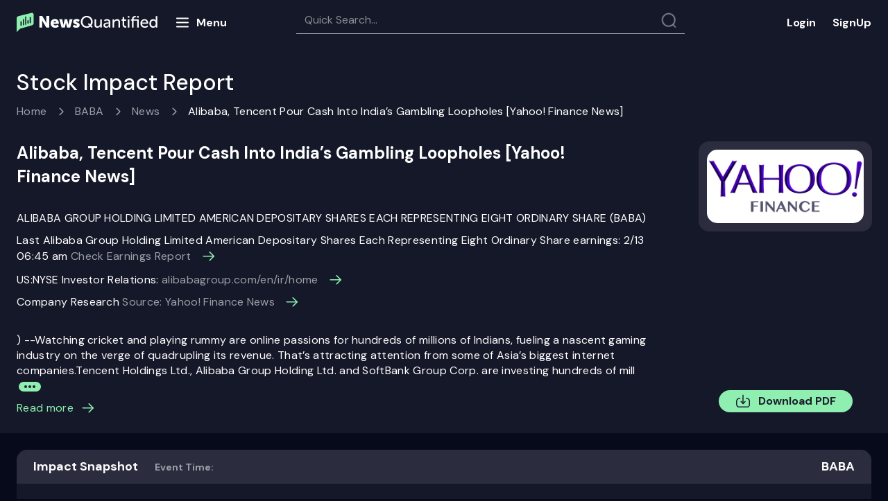

--- FILE ---
content_type: text/html; charset=utf-8
request_url: https://www.newsquantified.com/baba/stock-report/alibaba-group-holding-ltd-ads-tencent-pour-cash-into-indias-07cy7m
body_size: 36497
content:
<!DOCTYPE html>
<html lang="en">
<head>
    <meta charset="utf-8">
    <meta http-equiv="X-UA-Compatible" content="IE=edge">
    <meta name="viewport" content="width=device-width,minimum-scale=1" />
    <meta http-equiv="Content-Security-Policy" content=" img-src * 'self' data: https:; default-src *; style-src 'self' 'unsafe-inline' https://onesignal.com https://cdn.getmoreproof.com https://ajax.cloudflare.com https://cdnjs.cloudflare.com https://maxcdn.bootstrapcdn.com https://fonts.googleapis.com; script-src 'self' 'unsafe-inline' 'unsafe-eval' https://cdn.proof-x.com https://script.crazyegg.com https://deadlinefunnel.com https://a.deadlinefunnel.com https://cdn.useproof.com http://ajax.googleapis.com https://t.hs-growth-metrics.com http://dnn506yrbagrg.cloudfront.net https://a.optmnstr.com https://js.hsadspixel.net https://forms.hsforms.com https://onesignal.com https://cdn.onesignal.com https://www.gstatic.com https://www.google.com https://collector.leaddyno.com https://ajax.googleapis.com https://static.leaddyno.com https://js.stripe.com https://js.hsleadflows.net https://dnn506yrbagrg.cloudfront.net https://js.usemessages.com https://cdn.getmoreproof.com https://js.hscollectedforms.net https://js.hs-scripts.com https://api.usemessages.com https://js.hs-analytics.net https://ajax.cloudflare.com https://apis.google.com https://cdnjs.cloudflare.com https://www.googletagmanager.com https://www.google-analytics.com https://connect.facebook.net http://www.google-analytics.com http://static.ads-twitter.com https://analytics.twitter.com http://js.hsforms.net http://js.hs-scripts.com http://js.hs-analytics.net https://forms.hubspot.com" />
    
    
    <link rel="manifest" href="/manifest.json" />
    <link rel="preconnect" href="https://fonts.googleapis.com">
    <link rel="preconnect" href="https://fonts.gstatic.com" crossorigin>
    <link href="https://fonts.googleapis.com/css2?family=DM+Sans:ital,wght@0,400;0,500;0,700;1,400;1,500;1,700&display=swap" rel="stylesheet">
   <!-- <link rel="apple-touch-icon" sizes="180x180" href="/images/nq/apple-touch-icon.png">-->
    <link rel="shortcut icon" type="image/png" href="/images/fav-n.png">
   <!-- <link rel="manifest" href="/site.webmanifest">
    <link rel="mask-icon" href="/images/nq/safari-pinned-tab.svg" color="#5bbad5">
    <meta name="msapplication-TileColor" content="#0b1527">
    <meta name="theme-color" content="#ffffff">-->

    <!-- Begin ProofX -->
    <style type="text/css">
        .proofx-hidden {
            visibility: hidden
        }
    </style>
    <script>document.querySelector("html").classList.add("proofx-hidden")</script>
    <script type="text/javascript">
        !function (s, c) {
            var proofx = s.proofx = s.proofx || []; if (!proofx.initialized) if (proofx.invoked) s.console && console.error && console.error("ProofX snippet included twice."); else {
                proofx.invoked = !0; proofx.methods = ["identify", "reset", "track", "page", "watchInputs", "unwatchInputs", "init"]; proofx.factory = function (t) { return function () { var e = Array.prototype.slice.call(arguments); e.unshift(t); proofx.push(e); return proofx } }; for (var e = 0; e < proofx.methods.length; e++) { var t = proofx.methods[e]; proofx[t] = proofx.factory(t) } proofx.load = function (e, t) { var r = t && t.timeout ? t.timeout : 2e3; s.setTimeout(function () { for (var e = c.getElementsByClassName("proofx-hidden"); 0 < e.length;)e[0].className = e[0].className.replace(/\bproofx-hidden\b/g, "") }, r); var o = "https://cdn.proof-x.com/proofx.js?ver=" + Date.now(), n = document.createElement("link"); n.href = o; n.rel = "preload"; n.as = "script"; document.head.appendChild(n); var a = c.getElementsByTagName("script")[0]; a.parentNode.insertBefore(n, a); var i = c.createElement("script"); i.type = "text/javascript"; i.async = !0; i.src = o; a.parentNode.insertBefore(i, a); proofx.init(e, t) };
                proofx.load("-LmqxlL2zD3FdxVfALRl", { timeout: 2000 })
                proofx.page()
            }
        }(window, document);
    </script>

    <!-- End ProofX -->
    
                <link rel="canonical" href="https://www.newsquantified.com/baba/analyst-actions-report/alibaba-group-holding-ltd-ads-was-downgraded-analysts-zacks-investment-07d0ih" />
<link href="/content/pages/sir/css?v=rIF38qL7FLQrx-vyVjayCS0rqFlieA3HsO6bvluOVEY1" rel="stylesheet"/>
            <title>BABA Stock Impact Report for 04/16/2020 | News Quantified</title>
            <meta name="keywords" content="BABA Alibaba, Tencent Pour Cash Into India’s Gambling Loopholes [Yahoo! Finance News], stock impact report, market impact, BABA" />
            <meta name="description" content="Discover the stock impact of the latest BABA news. Alibaba Tencent Pour Cash Into India’S Gambling Loopholes Yahoo Finance" />
            <meta property="og:title" content="Check out the latest stock price for Alibaba Group Holding Limited American Depositary Shares Each Representing Eight Ordinary Share (BABA) at News Quantified" />
            <meta property="og:type" content="website" />
            <meta property="og:url" content="https://www.newsquantified.com/baba/stock-report/alibaba-group-holding-ltd-ads-tencent-pour-cash-into-indias-07cy7m" />
            <meta property="og:description" content="04/16/2020 Alibaba, Tencent Pour Cash Into India’s Gambling Loopholes [Yahoo! Finance News]" />
            <meta property="og:site_name" content="News Quantified" />
            <meta name="twitter:title" content="BABA Stock Impact Report for 04/16/2020 | News Quantified">
            <meta name="twitter:description" content="04/16/2020 Alibaba, Tencent Pour Cash Into India’s Gambling Loopholes [Yahoo! Finance News]">
            <meta http-equiv="cache-control" content="max-age=0" />
            <meta http-equiv="cache-control" content="no-cache" />
            <meta http-equiv="expires" content="0" />
            <meta http-equiv="expires" content="Tue, 01 Jan 1980 1:00:00 GMT" />
            <meta http-equiv="pragma" content="no-cache" />
            <link rel="amphtml" href="https://www.newsquantified.com/baba/stock-report/alibaba-group-holding-ltd-ads-tencent-pour-cash-into-indias-07cy7m/amp">


    <!--[if lte IE 8]>
    <script charset="utf-8" type="text/javascript" src="//js.hsforms.net/forms/v2-legacy.js"></script>
    <![endif]-->
    

    <!-- Google Tag Manager -->
    <script>
        (function (w, d, s, l, i) {
            w[l] = w[l] || []; w[l].push({
                'gtm.start':
                    new Date().getTime(), event: 'gtm.js'
            }); var f = d.getElementsByTagName(s)[0],
                j = d.createElement(s), dl = l != 'dataLayer' ? '&l=' + l : ''; j.async = true; j.src =
                    'https://www.googletagmanager.com/gtm.js?id=' + i + dl; f.parentNode.insertBefore(j, f);
        })(window, document, 'script', 'dataLayer', 'GTM-MTC3TLF');
    </script>


    <script src="https://cdn.onesignal.com/sdks/OneSignalSDK.js" async=""></script>
    <script>
        var OneSignal = window.OneSignal || [];
        function getCookie(name) {
            var matches = document.cookie.match(new RegExp(
                "(?:^|; )" + name.replace(/([\.$?*|{}\(\)\[\]\\\/\+^])/g, '\\$1') + "=([^;]*)"
            ));
            return matches ? decodeURIComponent(matches[1]) : undefined;
        }
        var cookieValue = getCookie("APPUserBannerType");
        if (cookieValue === undefined || cookieValue === "Sales") {
            setTimeout(function () {

                //return true;
                console.log("Sales");
                OneSignal.push(function () {
                    OneSignal.init({
                        appId: "cdaccde4-cee2-416e-b508-32eb9d2475ce",
                    });
                });
                OneSignal.push(function () {
                    OneSignal.sendTag("user_type", "sales");

                    var HScookieValue = getCookie("hubspotutk");
                    if (HScookieValue === undefined || HScookieValue != "") {
                        //return true;
                        console.log(HScookieValue);
                        OneSignal.push(function () {
                            OneSignal.sendTag("hubspotutk", HScookieValue);
                        });
                    }
                });

            }, 15000);

        } else {
            setTimeout(function () {
                //return false;
                console.log("Subscriber");
                OneSignal.push(function () {
                    OneSignal.init({
                        appId: "cdaccde4-cee2-416e-b508-32eb9d2475ce",
                    });
                    OneSignal.sendTag("user_type", "Subscriber");
                });
                var HScookieValue = getCookie("hubspotutk");
                if (HScookieValue === undefined || HScookieValue != "") {
                    //return true;
                    console.log(HScookieValue);
                    OneSignal.push(function () {
                        OneSignal.sendTag("hubspotutk", HScookieValue);
                    });
                }
                var APPUserEmail = getCookie("APPUserEmail");
                if (APPUserEmail === undefined || APPUserEmail != "") {
                    OneSignal.push(function () {
                        OneSignal.sendTag("APPUserEmail", APPUserEmail);
                    });
                }
            }, 15000);
        }


    </script>
</head>
<body>
    <!-- Google Tag Manager (noscript) -->
    <noscript>
        <iframe src="https://www.googletagmanager.com/ns.html?id=GTM-MTC3TLF"
                height="0" width="0" style="display:none;visibility:hidden"></iframe>
    </noscript>
    <!-- End Google Tag Manager (noscript) -->
    <div class="confirmation-modal">
        <div class="modal-form-title">
            <span class="title-text">Thank you!</span>
            <svg class="modal-close" width="24" height="24" viewBox="0 0 24 24" fill="none" xmlns="http://www.w3.org/2000/svg">
                <g clip-path="url(#clip0_347:9125)">
                    <path d="M18.5 5.49999C18.7155 5.71548 18.8365 6.00775 18.8365 6.31249C18.8365 6.61724 18.7155 6.9095 18.5 7.12499L13.625 12L18.5 16.875C18.7155 17.0905 18.8365 17.3827 18.8365 17.6875C18.8365 17.9922 18.7155 18.2845 18.5 18.5C18.2845 18.7155 17.9922 18.8365 17.6875 18.8365C17.3827 18.8365 17.0905 18.7155 16.875 18.5L12 13.625L7.125 18.5C6.90952 18.7155 6.61725 18.8365 6.31251 18.8365C6.00776 18.8365 5.71549 18.7155 5.50001 18.5C5.28452 18.2845 5.16346 17.9922 5.16346 17.6875C5.16346 17.3827 5.28452 17.0905 5.50001 16.875L10.375 12L5.50001 7.12499C5.28452 6.9095 5.16346 6.61724 5.16346 6.31249C5.16346 6.00775 5.28452 5.71548 5.50001 5.49999C5.71549 5.28451 6.00776 5.16345 6.31251 5.16345C6.61725 5.16345 6.90952 5.28451 7.125 5.49999L12 10.375L16.875 5.49999C17.0905 5.28451 17.3827 5.16345 17.6875 5.16345C17.9922 5.16345 18.2845 5.28451 18.5 5.49999Z" fill="#FBFBFB" />
                </g>
                <defs>
                    <clipPath id="clip0_347:9125">
                        <rect width="24" height="24" fill="white" />
                    </clipPath>
                </defs>
            </svg>
        </div>
        <div class="confirmation-message">
            <p>Your email has been successfully added to our mailing list.</p>
        </div>
        <div class="button-wrapper">
            <button>Close</button>
        </div>
    </div>
    <div class="content-container">
        <div class="content-section">
            
            <div class="header-block padding-lf-rt">
                <nav class="navbar navbar-default header-navbar desktop-header">
                    <div class="container-fluid">
                        <div class="navbar-header header-k">
                            <a href="/" class="navber-logo-image" style="line-height: 0;">
                                <svg width="203" height="29" viewBox="0 0 203 29" fill="none" xmlns="http://www.w3.org/2000/svg">
                                    <path d="M36.8482 21.8225V13.9833C36.8482 13.277 36.7776 12.3118 36.6599 11.1112H36.707L36.9189 11.5821C37.2014 12.2177 37.7428 13.3241 38.1195 13.9833L42.8042 21.8225H46.9475V4.9905H42.8277V12.8533C42.8277 13.5595 42.8983 14.5247 43.0161 15.7253H42.969L42.7571 15.2545C42.4746 14.6189 41.9332 13.5124 41.5565 12.8533L36.8953 4.9905H32.7285V21.8225H36.8482ZM48.9014 15.7489C48.8884 16.5758 49.0398 17.397 49.347 18.1649C49.6541 18.9327 50.1108 19.6319 50.6905 20.2217C51.3266 20.8579 52.0888 21.3541 52.928 21.6785C53.7672 22.0028 54.6649 22.1481 55.5636 22.105C57.44 22.1194 59.2658 21.4969 60.7426 20.3394L59.236 17.4909C58.2682 18.2223 57.1044 18.6485 55.8931 18.7151C55.2393 18.76 54.5915 18.5648 54.0713 18.1661C53.5512 17.7673 53.1945 17.1924 53.0682 16.5493H60.7191C60.7759 16.1278 60.8073 15.7033 60.8133 15.278C60.8808 13.7305 60.3401 12.218 59.3066 11.0642C58.7864 10.506 58.1498 10.0691 57.4419 9.78428C56.7341 9.49951 55.9723 9.37387 55.2104 9.41626C54.3611 9.38068 53.5137 9.52362 52.723 9.83585C51.9323 10.1481 51.2158 10.6227 50.6199 11.2289C50.0478 11.8306 49.6012 12.5401 49.3062 13.3161C49.0111 14.0921 48.8735 14.9191 48.9014 15.7489ZM53.1623 14.2187C53.4213 13.0181 54.0805 12.406 55.1163 12.406C55.3482 12.4052 55.5777 12.4526 55.7903 12.5453C56.0029 12.638 56.1938 12.7739 56.351 12.9444C56.5082 13.1149 56.6283 13.3162 56.7034 13.5356C56.7786 13.755 56.8073 13.9876 56.7877 14.2187H53.1623ZM69.4058 21.8225L70.7712 16.2197C70.8817 15.7945 70.9604 15.3618 71.0066 14.9249H71.0537L71.2891 16.2197L72.6545 21.8225H77.198L80.5879 9.69876H76.3505L74.8439 16.8553C74.7573 17.2743 74.7022 17.6993 74.6791 18.1265H74.632L74.4437 16.8553L72.7722 9.69876H69.2881L67.6167 16.8553C67.5042 17.271 67.4332 17.6968 67.4048 18.1265H67.3577L67.2165 16.8553L65.7099 9.69876H61.4253L64.8153 21.8225H69.4058ZM80.9411 20.3159C82.3015 21.5193 84.0693 22.159 85.8847 22.105C87.1855 22.1727 88.4687 21.781 89.5101 20.9986C89.945 20.6587 90.2949 20.2223 90.5319 19.7238C90.7689 19.2252 90.8865 18.6784 90.8755 18.1265C90.8755 14.1951 85.202 14.5012 85.202 13.2299C85.202 12.8297 85.5787 12.6414 86.332 12.6414C87.4284 12.6556 88.4949 13.0002 89.3924 13.6302L90.7813 10.8052C89.5425 9.85342 88.011 9.36237 86.4497 9.41626C85.1648 9.36333 83.896 9.71761 82.8244 10.4285C82.3712 10.7435 82.0045 11.1672 81.7577 11.6608C81.5109 12.1544 81.392 12.702 81.4119 13.2535C81.4119 15.6076 83.4835 16.5257 85.0843 17.0672C86.1908 17.4438 87.0853 17.7734 87.0853 18.2442C87.0853 18.668 86.7087 18.8799 85.9789 18.8799C84.7673 18.8899 83.5943 18.4543 82.6831 17.6557L80.9411 20.3159ZM92.5234 13.4183C92.4966 14.554 92.6949 15.6837 93.1071 16.7424C93.5192 17.801 94.1369 18.7675 94.9246 19.5861C95.7092 20.4078 96.6569 21.0563 97.7069 21.4901C98.7569 21.9239 99.886 22.1334 101.022 22.105C102.939 22.1437 104.807 21.5014 106.295 20.2923L108.225 22.2463L109.591 20.7867L107.637 18.9034C108.917 17.3654 109.602 15.4189 109.567 13.4183C109.599 12.2975 109.401 11.1821 108.984 10.1413C108.566 9.1005 107.94 8.15659 107.143 7.36817C106.345 6.56115 105.391 5.9272 104.337 5.50595C103.284 5.08469 102.156 4.88518 101.022 4.91988C99.8959 4.89196 98.7763 5.09477 97.7317 5.51582C96.6872 5.93687 95.7399 6.56726 94.9481 7.36817C94.1509 8.15659 93.5242 9.1005 93.1071 10.1413C92.69 11.1821 92.4913 12.2975 92.5234 13.4183ZM94.9246 13.4183C94.9008 12.5835 95.0425 11.7522 95.3415 10.9724C95.6405 10.1926 96.0908 9.47973 96.6666 8.87481C97.2236 8.2809 97.899 7.81055 98.6492 7.49424C99.3995 7.17793 100.208 7.0227 101.022 7.03859C101.84 7.01576 102.654 7.16774 103.409 7.48437C104.164 7.80101 104.843 8.27503 105.4 8.87481C105.984 9.47525 106.441 10.1868 106.744 10.9673C107.048 11.7478 107.191 12.5813 107.166 13.4183C107.194 14.8194 106.765 16.1916 105.942 17.3261L104.035 15.3722L102.693 16.8318L104.647 18.7386C103.626 19.5712 102.338 20.0061 101.022 19.9628C100.204 19.9753 99.3926 19.8139 98.6418 19.4892C97.891 19.1645 97.2177 18.684 96.6666 18.0795C95.5086 16.8073 94.8848 15.1381 94.9246 13.4183ZM112.133 17.538C112.133 20.5748 113.499 22.105 116.206 22.105C117.203 22.1311 118.18 21.8247 118.984 21.234C119.69 20.7428 120.257 20.078 120.632 19.3036H120.679L120.585 20.1746V21.8225H122.797V9.91063H120.537V15.4899C120.57 16.641 120.195 17.7666 119.478 18.668C119.143 19.0933 118.713 19.4341 118.222 19.6631C117.732 19.892 117.194 20.0027 116.653 19.9863C114.935 19.9863 114.417 18.9034 114.417 17.0201V9.91063H112.133V17.538ZM125.105 18.5738C125.089 19.0633 125.188 19.5497 125.392 19.9949C125.596 20.44 125.901 20.8319 126.282 21.1398C127.072 21.7828 128.064 22.1248 129.083 22.105C129.894 22.0955 130.686 21.8646 131.375 21.4373C132.064 21.0099 132.622 20.4023 132.991 19.6803H133.038L132.967 20.6219V21.8225H135.11V14.2893C135.11 11.276 133.415 9.62813 130.401 9.62813C128.806 9.61597 127.248 10.1106 125.952 11.0406L126.87 12.712C127.832 11.9789 129.004 11.5745 130.213 11.5585C131.955 11.5585 132.826 12.4295 132.826 14.1716V14.407H132.214C130.703 14.3752 129.197 14.6062 127.765 15.0897C126.992 15.2836 126.309 15.7337 125.825 16.3666C125.342 16.9995 125.088 17.7777 125.105 18.5738ZM127.388 18.3855C127.388 16.8318 129.012 16.0549 132.238 16.0549H132.826V16.5022C132.828 17.4487 132.514 18.3688 131.931 19.1153C131.671 19.4838 131.325 19.7835 130.923 19.9886C130.521 20.1936 130.076 20.2979 129.624 20.2923C128.212 20.2923 127.388 19.4213 127.388 18.3855ZM140.548 21.8225V16.102C140.509 14.9591 140.914 13.8457 141.678 12.9945C142.028 12.5846 142.466 12.2579 142.959 12.0381C143.451 11.8182 143.987 11.7107 144.526 11.7233C146.292 11.7233 146.762 12.8062 146.762 14.7131V21.8225H149.046V14.1951C149.046 11.1583 147.681 9.62813 144.973 9.62813C143.928 9.59571 142.902 9.91027 142.054 10.5227C141.367 11.012 140.816 11.6682 140.453 12.4295H140.406L140.477 11.535V9.91063H138.264V21.8225H140.548ZM152.718 17.4674C152.718 19.8451 153.825 20.9986 155.025 21.5165C155.741 21.8146 156.511 21.959 157.285 21.9402C157.553 21.9314 157.821 21.9078 158.086 21.8696V19.8451C157.474 19.9644 156.841 19.8903 156.273 19.6332C155.841 19.4049 155.488 19.0509 155.261 18.6181C155.034 18.1852 154.944 17.6937 155.002 17.2084V11.8881H157.874V10.0283H155.002V6.63839H152.766V10.0283H151.165V11.8881H152.718V17.4674ZM162.512 7.50942V5.20237H160.157V7.50942H162.512ZM162.488 21.8225V9.91063H160.205V21.8225H162.488ZM168.585 21.8225V11.7468H173.67V21.8225H175.93V9.91063H168.585V9.53397C168.585 7.90962 169.409 7.08568 171.081 7.08568C171.278 7.08347 171.475 7.09923 171.669 7.13276V5.15529C171.381 5.11025 171.09 5.08664 170.798 5.08467C169.568 5.03726 168.365 5.45784 167.432 6.26173C167.038 6.70142 166.735 7.21502 166.541 7.77271C166.347 8.3304 166.266 8.92107 166.302 9.51043V9.91063H164.819V11.7468H166.302V21.8225H168.585ZM175.954 7.50942V5.20237H173.623V7.50942H175.954ZM178.426 15.8666C178.403 16.6927 178.547 17.5149 178.851 18.2836C179.154 19.0524 179.61 19.7517 180.191 20.3394C180.794 20.9269 181.509 21.3863 182.294 21.6897C183.079 21.9932 183.917 22.1344 184.758 22.105C186.448 22.102 188.082 21.5016 189.372 20.41L188.407 18.7386C187.454 19.6261 186.202 20.122 184.899 20.1275C183.854 20.1488 182.838 19.7795 182.051 19.0917C181.657 18.7143 181.343 18.2612 181.129 17.7596C180.915 17.2579 180.804 16.7181 180.803 16.1726H189.466C189.522 15.8537 189.554 15.5311 189.561 15.2074C189.616 13.7576 189.129 12.3393 188.195 11.2289C187.724 10.6944 187.139 10.2729 186.483 9.99575C185.827 9.71861 185.116 9.59295 184.405 9.62813C183.611 9.6029 182.82 9.74259 182.083 10.0384C181.345 10.3342 180.677 10.7796 180.12 11.3466C179.549 11.9479 179.105 12.6579 178.814 13.4344C178.523 14.2109 178.391 15.038 178.426 15.8666ZM180.874 14.5247C180.954 13.66 181.357 12.8572 182.003 12.2768C182.648 11.6963 183.49 11.381 184.358 11.3937C185.982 11.3937 187.183 12.5473 187.253 14.5247H180.874ZM191.35 15.8666C191.271 17.4967 191.78 19.1009 192.786 20.3865C193.247 20.9468 193.83 21.3933 194.492 21.6914C195.153 21.9894 195.874 22.131 196.599 22.105C197.405 22.1234 198.199 21.9201 198.897 21.5174C199.594 21.1147 200.168 20.528 200.554 19.8215H200.601L200.531 20.6219V21.8225H202.697V5.20237H200.437V10.7817C200.438 11.0491 200.454 11.3163 200.484 11.5821H200.437C200.041 10.9653 199.493 10.4613 198.846 10.1189C198.198 9.77654 197.473 9.60747 196.741 9.62813C196.006 9.60664 195.276 9.74983 194.604 10.0472C193.932 10.3446 193.335 10.7886 192.856 11.3466C191.801 12.6089 191.263 14.2237 191.35 15.8666ZM193.68 15.8666C193.68 13.2535 195.14 11.6291 197.094 11.6291C197.581 11.6093 198.066 11.7134 198.502 11.9315C198.939 12.1497 199.312 12.4749 199.589 12.8768C200.195 13.7452 200.509 14.7843 200.484 15.843C200.484 18.668 199.001 20.1275 197.047 20.1275C195.046 20.1275 193.68 18.4326 193.68 15.8666Z" fill="white" />
                                    <path d="M24.4555 15.6659C24.4555 17.4244 23.0861 18.2389 21.8746 18.5638L5.16025 23.3349L0 28.499V8.53994C0.000251704 7.78419 0.255036 7.05055 0.723269 6.45732C1.1915 5.86409 1.84589 5.44586 2.58091 5.27006L21.8746 0.499023C22.2136 0.499023 22.5492 0.565807 22.8624 0.695559C23.1756 0.82531 23.4601 1.01549 23.6998 1.25523C23.9395 1.49497 24.1296 1.77958 24.2592 2.09281C24.3889 2.40603 24.4556 2.74172 24.4555 3.08072V15.6659Z" fill="#8EEFB1" />
                                    <path d="M7.23582 13.3191C7.23582 12.8619 6.86517 12.4912 6.40795 12.4912C5.95073 12.4912 5.58008 12.8619 5.58008 13.3191V18.5398C5.58008 18.997 5.95073 19.3676 6.40795 19.3676C6.86517 19.3676 7.23582 18.997 7.23582 18.5398V13.3191Z" fill="#151828" />
                                    <path d="M10.5483 10.2634C10.5483 9.8062 10.1777 9.43555 9.72045 9.43555C9.26323 9.43555 8.89258 9.8062 8.89258 10.2634V17.7762C8.89258 18.2334 9.26323 18.6041 9.72045 18.6041C10.1777 18.6041 10.5483 18.2334 10.5483 17.7762V10.2634Z" fill="#151828" />
                                    <path d="M20.4819 7.20775C20.4819 6.75053 20.1113 6.37988 19.654 6.37988C19.1968 6.37988 18.8262 6.75053 18.8262 7.20775V14.7206C18.8262 15.1778 19.1968 15.5484 19.654 15.5484C20.1113 15.5484 20.4819 15.1778 20.4819 14.7206V7.20775Z" fill="#151828" />
                                    <path d="M17.1694 11.7917C17.1694 11.3345 16.7988 10.9639 16.3415 10.9639C15.8843 10.9639 15.5137 11.3345 15.5137 11.7917V15.4846C15.5137 15.9418 15.8843 16.3124 16.3415 16.3124C16.7988 16.3124 17.1694 15.9418 17.1694 15.4846V11.7917Z" fill="#151828" />
                                    <path d="M13.8569 6.4431C13.8569 5.98588 13.4863 5.61523 13.029 5.61523C12.5718 5.61523 12.2012 5.98588 12.2012 6.4431V17.0124C12.2012 17.4696 12.5718 17.8402 13.029 17.8402C13.4863 17.8402 13.8569 17.4696 13.8569 17.0124V6.4431Z" fill="#151828" />
                                </svg>


                            </a>

                            <div class="menu-butt">
                                <svg width="24" height="25" viewBox="0 0 24 25" fill="none" xmlns="http://www.w3.org/2000/svg">
                                    <path d="M3.97485 18.4756H19.9749M3.97485 6.47559H19.9749H3.97485ZM3.97485 12.4756H19.9749H3.97485Z" stroke="#FFFEFF" stroke-width="2" stroke-linecap="round" stroke-linejoin="round" />
                                </svg>
                                <span>Menu</span>
                            </div>

                            <div class="close-w">
                                <svg width="24" height="25" viewBox="0 0 24 25" fill="none" xmlns="http://www.w3.org/2000/svg">
                                    <path d="M17.6569 6.84338C17.8444 7.03091 17.9497 7.28527 17.9497 7.55049C17.9497 7.8157 17.8444 8.07005 17.6569 8.25759L13.4142 12.5002L17.6569 16.7429C17.8444 16.9304 17.9497 17.1848 17.9497 17.45C17.9497 17.7152 17.8444 17.9695 17.6569 18.1571C17.4693 18.3446 17.215 18.45 16.9497 18.45C16.6845 18.45 16.4302 18.3446 16.2426 18.1571L12 13.9144L7.75736 18.1571C7.56982 18.3446 7.31547 18.45 7.05025 18.45C6.78504 18.45 6.53068 18.3446 6.34315 18.1571C6.15561 17.9695 6.05025 17.7152 6.05025 17.45C6.05025 17.1848 6.15561 16.9304 6.34315 16.7429L10.5858 12.5002L6.34315 8.25759C6.15561 8.07005 6.05025 7.8157 6.05025 7.55049C6.05025 7.28527 6.15561 7.03091 6.34315 6.84338C6.53068 6.65584 6.78504 6.55048 7.05025 6.55048C7.31547 6.55048 7.56982 6.65584 7.75736 6.84338L12 11.086L16.2426 6.84338C16.4302 6.65584 16.6845 6.55048 16.9497 6.55048C17.215 6.55048 17.4693 6.65584 17.6569 6.84338Z" fill="white" />
                                </svg>
                            </div>

                            <nav class="four four-menu">
                                <ul class="topmenu txt-for-app" >
                                    <li class="home"><a href="/">Home</a></li>
                                    <li><a href="https://www.newsquantified.com/blog">Blog</a></li>
                                    <li>
                                        <a href="#">Resources</a>
                                        <div class="submenu submenu-res">
                                            <ul>
                                                <li class="nav-item"><a href="/why-newsquantified-works">Why News Quantified works</a></li>
                                                <li class="nav-item"><a href="/investors-earnings-guide">The ultimate earnings guide</a></li>
                                                <li><a href="/stock-market-101">Stock market 101</a></li>
                                            </ul>
                                        </div>
                                    </li>
                                    <li class="about"><a href="/About">About us</a></li>
                                    <li class="contact"><a href="/Contact">Contact</a></li>
                                    <li>
                                        <a href="#" class="services">Services</a>
                                        <div class="submenu">
                                            <ul>
                                                <li class="nav-item"><a href="/institutional-services">Institutions</a></li>
                                            </ul>
                                        </div>
                                    </li>
                                </ul>
                            </nav>

                            <div class="nav navbar-nav" id="header-tabs">
                                <div class="search-block-container">
                                    <span class="search-block">
                                        <input id="searchtext" type="search" placeholder="Quick Search..." />
                                        <i class="search-icon"></i>
                                    </span>
                                    <div id="pnlSearchResult" class="pnlSearchResult">

                                    </div>
                                </div>
                            </div>
                        </div>
                        <ul class="nav navbar-nav lg-buttons">
                            <li class="sign-block"><noindex><a href="https://app.newsquantified.com" rel="nofollow" class="log-in">Login</a></noindex></li>
                            <li class="sign-block"><a href="https://www.newsquantified.com/webinar" class="login sign-up">SignUp</a></li>
                        </ul>
                    </div>
                </nav>
            </div>
            <nav class="navbar navbar-default header-navbar mobile-header">
                <div class="container-fluid">
                    <div class="navbar-header">
                        <button type="button" class="navbar-toggle menu-butt mobile-menu-butt">
                            <svg width="24" height="25" viewBox="0 0 24 25" fill="none" xmlns="http://www.w3.org/2000/svg">
                                <path d="M3.97485 18.4756H19.9749M3.97485 6.47559H19.9749H3.97485ZM3.97485 12.4756H19.9749H3.97485Z" stroke="#FFFEFF" stroke-width="2" stroke-linecap="round" stroke-linejoin="round" />
                            </svg>
                        </button>

                        <div class="close-w mobile-close-w">
                            <svg width="24" height="25" viewBox="0 0 24 25" fill="none" xmlns="http://www.w3.org/2000/svg">
                                <path d="M17.6569 6.84338C17.8444 7.03091 17.9497 7.28527 17.9497 7.55049C17.9497 7.8157 17.8444 8.07005 17.6569 8.25759L13.4142 12.5002L17.6569 16.7429C17.8444 16.9304 17.9497 17.1848 17.9497 17.45C17.9497 17.7152 17.8444 17.9695 17.6569 18.1571C17.4693 18.3446 17.215 18.45 16.9497 18.45C16.6845 18.45 16.4302 18.3446 16.2426 18.1571L12 13.9144L7.75736 18.1571C7.56982 18.3446 7.31547 18.45 7.05025 18.45C6.78504 18.45 6.53068 18.3446 6.34315 18.1571C6.15561 17.9695 6.05025 17.7152 6.05025 17.45C6.05025 17.1848 6.15561 16.9304 6.34315 16.7429L10.5858 12.5002L6.34315 8.25759C6.15561 8.07005 6.05025 7.8157 6.05025 7.55049C6.05025 7.28527 6.15561 7.03091 6.34315 6.84338C6.53068 6.65584 6.78504 6.55048 7.05025 6.55048C7.31547 6.55048 7.56982 6.65584 7.75736 6.84338L12 11.086L16.2426 6.84338C16.4302 6.65584 16.6845 6.55048 16.9497 6.55048C17.215 6.55048 17.4693 6.65584 17.6569 6.84338Z" fill="white" />
                            </svg>
                        </div>
                        <div class="inline-block">
                            <a href="/" class="navber-logo-image">
                                <svg width="181" height="25" viewBox="0 0 181 25" fill="none" xmlns="http://www.w3.org/2000/svg">
                                    <g clip-path="url(#clip0_921_3803)">
                                        <path d="M33.2229 18.9353V11.9738C33.2229 11.3467 33.1602 10.4896 33.0556 9.42339H33.0974L33.2856 9.8415C33.5365 10.4059 34.0173 11.3885 34.3518 11.9738L38.5119 18.9353H42.1912V3.98802H38.5328V10.9704C38.5328 11.5975 38.5955 12.4547 38.7001 13.5208H38.6582L38.4701 13.1027C38.2192 12.5383 37.7384 11.5557 37.4039 10.9704L33.2647 3.98802H29.5645V18.9353H33.2229ZM43.9264 13.5417C43.9148 14.276 44.0493 15.0053 44.3221 15.6872C44.5948 16.3691 45.0004 16.99 45.5152 17.5137C46.0801 18.0787 46.7569 18.5193 47.5021 18.8074C48.2473 19.0954 49.0445 19.2244 49.8426 19.1862C51.5089 19.1989 53.1302 18.6462 54.4417 17.6183L53.1038 15.0887C52.2444 15.7382 51.2108 16.1167 50.1352 16.1758C49.5546 16.2157 48.9793 16.0424 48.5174 15.6883C48.0556 15.3341 47.7388 14.8236 47.6266 14.2525H54.4208C54.4713 13.8782 54.4992 13.5013 54.5044 13.1236C54.5645 11.7494 54.0842 10.4062 53.1665 9.38158C52.7045 8.88592 52.1392 8.49791 51.5106 8.24502C50.882 7.99214 50.2055 7.88056 49.529 7.91821C48.7747 7.88661 48.0222 8.01355 47.32 8.29081C46.6179 8.56808 45.9817 8.98952 45.4525 9.52792C44.9444 10.0622 44.5479 10.6923 44.2859 11.3814C44.0238 12.0705 43.9016 12.8049 43.9264 13.5417ZM47.7102 12.1829C47.9402 11.1167 48.5255 10.5732 49.4454 10.5732C49.6513 10.5724 49.8551 10.6146 50.0439 10.6969C50.2327 10.7792 50.4023 10.8999 50.5419 11.0513C50.6815 11.2027 50.788 11.3815 50.8548 11.5763C50.9216 11.7711 50.947 11.9777 50.9296 12.1829H47.7102ZM62.1349 18.9353L63.3474 13.9598C63.4455 13.5823 63.5154 13.198 63.5564 12.81H63.5982L63.8073 13.9598L65.0198 18.9353H69.0545L72.0649 8.16908H68.3019L66.964 14.5243C66.8871 14.8964 66.8382 15.2737 66.8176 15.6532H66.7758L66.6086 14.5243L65.1243 8.16908H62.0303L60.5461 14.5243C60.4462 14.8934 60.3832 15.2716 60.3579 15.6532H60.3161L60.1907 14.5243L58.8527 8.16908H55.048L58.0583 18.9353H62.1349ZM72.3785 17.5974C73.5865 18.666 75.1564 19.2341 76.7686 19.1862C77.9237 19.2462 79.0632 18.8984 79.988 18.2036C80.3742 17.9018 80.6849 17.5142 80.8953 17.0715C81.1058 16.6288 81.2103 16.1432 81.2005 15.6532C81.2005 12.162 76.1623 12.4338 76.1623 11.3049C76.1623 10.9495 76.4968 10.7822 77.1658 10.7822C78.1394 10.7949 79.0865 11.1009 79.8834 11.6603L81.1169 9.15162C80.0167 8.30642 78.6568 7.87035 77.2703 7.91821C76.1292 7.8712 75.0025 8.18581 74.0509 8.81714C73.6485 9.09684 73.3228 9.47311 73.1036 9.91142C72.8845 10.3497 72.7789 10.836 72.7966 11.3258C72.7966 13.4163 74.6362 14.2316 76.0578 14.7124C77.0403 15.0469 77.8347 15.3396 77.8347 15.7577C77.8347 16.134 77.5002 16.3221 76.8522 16.3221C75.7763 16.3311 74.7346 15.9442 73.9254 15.2351L72.3785 17.5974ZM82.6638 11.4721C82.64 12.4806 82.8162 13.4839 83.1822 14.424C83.5482 15.3641 84.0967 16.2223 84.7962 16.9493C85.4929 17.679 86.3345 18.2549 87.2669 18.6401C88.1994 19.0253 89.2021 19.2113 90.2106 19.1862C91.9129 19.2205 93.5721 18.6502 94.8934 17.5764L96.6077 19.3116L97.8202 18.0155L96.085 16.343C97.2216 14.9772 97.8299 13.2487 97.7993 11.4721C97.8277 10.4768 97.6513 9.48629 97.2809 8.56205C96.9105 7.63781 96.354 6.79959 95.646 6.09945C94.9382 5.3828 94.0902 4.81984 93.155 4.44575C92.2198 4.07166 91.2174 3.89449 90.2106 3.9253C89.2109 3.90051 88.2166 4.08061 87.289 4.45452C86.3614 4.82842 85.5202 5.38822 84.8171 6.09945C84.1091 6.79959 83.5526 7.63781 83.1822 8.56205C82.8118 9.48629 82.6354 10.4768 82.6638 11.4721ZM84.7962 11.4721C84.7751 10.7308 84.9009 9.9926 85.1664 9.30013C85.4319 8.60765 85.8319 7.97458 86.3432 7.43739C86.8377 6.90998 87.4375 6.4923 88.1038 6.21141C88.77 5.93051 89.4878 5.79266 90.2106 5.80678C90.9375 5.7865 91.6602 5.92146 92.3307 6.20264C93.0013 6.48383 93.6041 6.90477 94.099 7.43739C94.6173 7.97059 95.0232 8.6025 95.2925 9.2956C95.5619 9.9887 95.6892 10.7289 95.6669 11.4721C95.6921 12.7164 95.3105 13.9349 94.5799 14.9424L92.8865 13.2072L91.6949 14.5034L93.4301 16.1967C92.5235 16.9361 91.3799 17.3223 90.2106 17.2838C89.4843 17.2949 88.7639 17.1516 88.0972 16.8633C87.4304 16.5749 86.8325 16.1482 86.3432 15.6114C85.3148 14.4816 84.7608 12.9994 84.7962 11.4721ZM100.078 15.1305C100.078 17.8273 101.29 19.1862 103.695 19.1862C104.58 19.2093 105.448 18.9372 106.161 18.4127C106.788 17.9765 107.292 17.3861 107.625 16.6984H107.667L107.583 17.4719V18.9353H109.548V8.35722H107.541V13.3118C107.57 14.334 107.237 15.3335 106.6 16.134C106.303 16.5117 105.921 16.8143 105.485 17.0177C105.05 17.221 104.572 17.3193 104.092 17.3047C102.566 17.3047 102.106 16.343 102.106 14.6706V8.35722H100.078V15.1305ZM111.597 16.0504C111.583 16.4851 111.671 16.917 111.852 17.3123C112.033 17.7076 112.304 18.0556 112.642 18.329C113.344 18.9 114.225 19.2037 115.13 19.1862C115.85 19.1777 116.553 18.9727 117.165 18.5932C117.777 18.2137 118.273 17.6741 118.6 17.0329H118.642L118.579 17.8691V18.9353H120.481V12.2456C120.481 9.56973 118.976 8.10636 116.3 8.10636C114.884 8.09556 113.5 8.53476 112.349 9.36068L113.165 10.8449C114.019 10.1939 115.059 9.83481 116.133 9.82059C117.68 9.82059 118.454 10.5941 118.454 12.1411V12.3501H117.91C116.568 12.3219 115.231 12.527 113.959 12.9564C113.273 13.1285 112.666 13.5283 112.237 14.0903C111.808 14.6524 111.582 15.3434 111.597 16.0504ZM113.625 15.8831C113.625 14.5034 115.067 13.8135 117.931 13.8135H118.454V14.2107C118.456 15.0513 118.176 15.8683 117.659 16.5312C117.428 16.8585 117.121 17.1246 116.764 17.3067C116.407 17.4888 116.011 17.5814 115.611 17.5764C114.356 17.5764 113.625 16.803 113.625 15.8831ZM125.311 18.9353V13.8553C125.276 12.8404 125.636 11.8516 126.314 11.0958C126.626 10.7318 127.014 10.4417 127.452 10.2464C127.889 10.0512 128.365 9.95571 128.844 9.96693C130.411 9.96693 130.83 10.9286 130.83 12.6219V18.9353H132.857V12.162C132.857 9.4652 131.645 8.10636 129.241 8.10636C128.313 8.07756 127.401 8.3569 126.649 8.90076C126.038 9.33523 125.549 9.91802 125.227 10.5941H125.185L125.248 9.79969V8.35722H123.283V18.9353H125.311ZM136.119 15.0678C136.119 17.1792 137.101 18.2036 138.167 18.6635C138.803 18.9283 139.486 19.0565 140.174 19.0398C140.412 19.032 140.649 19.011 140.885 18.9771V17.1792C140.342 17.2852 139.779 17.2195 139.275 16.9911C138.892 16.7884 138.578 16.4741 138.377 16.0897C138.175 15.7053 138.095 15.2688 138.146 14.8379V10.1133H140.697V8.46175H138.146V5.45139H136.16V8.46175H134.739V10.1133H136.119V15.0678ZM144.815 6.22488V4.17617H142.725V6.22488H144.815ZM144.794 18.9353V8.35722H142.767V18.9353H144.794ZM150.209 18.9353V9.98783H154.724V18.9353H156.731V8.35722H150.209V8.02274C150.209 6.58027 150.94 5.84859 152.425 5.84859C152.6 5.84663 152.775 5.86063 152.947 5.8904V4.13436C152.691 4.09436 152.433 4.0734 152.174 4.07164C151.081 4.02954 150.013 4.40303 149.184 5.1169C148.834 5.50736 148.566 5.96345 148.393 6.45869C148.221 6.95394 148.149 7.47847 148.181 8.00183V8.35722H146.864V9.98783H148.181V18.9353H150.209ZM156.752 6.22488V4.17617H154.683V6.22488H156.752ZM158.947 13.6463C158.927 14.3799 159.055 15.11 159.325 15.7927C159.594 16.4753 159.999 17.0963 160.515 17.6183C161.05 18.14 161.685 18.5479 162.382 18.8174C163.079 19.0868 163.824 19.2123 164.571 19.1862C166.071 19.1835 167.523 18.6503 168.668 17.681L167.811 16.1967C166.965 16.9848 165.853 17.4252 164.696 17.4301C163.768 17.449 162.866 17.121 162.167 16.5103C161.817 16.1751 161.538 15.7728 161.348 15.3273C161.158 14.8818 161.059 14.4025 161.059 13.918H168.752C168.801 13.6349 168.829 13.3483 168.835 13.0609C168.884 11.7735 168.452 10.5139 167.623 9.52792C167.205 9.05324 166.685 8.67893 166.102 8.43281C165.52 8.1867 164.889 8.07511 164.257 8.10636C163.552 8.08395 162.85 8.20799 162.195 8.47066C161.54 8.73333 160.947 9.12891 160.452 9.63244C159.945 10.1664 159.551 10.7969 159.292 11.4864C159.033 12.176 158.916 12.9105 158.947 13.6463ZM161.121 12.4547C161.192 11.6868 161.55 10.9739 162.124 10.4584C162.697 9.94296 163.444 9.66292 164.215 9.67425C165.658 9.67425 166.724 10.6986 166.787 12.4547H161.121ZM170.424 13.6463C170.354 15.0938 170.807 16.5184 171.699 17.6601C172.109 18.1576 172.627 18.5542 173.214 18.8188C173.802 19.0835 174.442 19.2092 175.086 19.1862C175.801 19.2024 176.507 19.0219 177.126 18.6643C177.746 18.3067 178.255 17.7857 178.598 17.1583H178.64L178.577 17.8691V18.9353H180.501V4.17617H178.494V9.13072C178.495 9.36821 178.509 9.60545 178.535 9.8415H178.494C178.143 9.29381 177.656 8.84621 177.081 8.54218C176.506 8.23815 175.862 8.08801 175.211 8.10636C174.559 8.08727 173.911 8.21443 173.314 8.47849C172.717 8.74256 172.187 9.13684 171.762 9.63244C170.825 10.7534 170.347 12.1874 170.424 13.6463ZM172.494 13.6463C172.494 11.3258 173.79 9.88331 175.525 9.88331C175.958 9.8657 176.388 9.95809 176.776 10.1518C177.163 10.3456 177.495 10.6344 177.741 10.9913C178.279 11.7624 178.558 12.6852 178.535 13.6254C178.535 16.134 177.218 17.4301 175.483 17.4301C173.706 17.4301 172.494 15.9249 172.494 13.6463Z" fill="white" />
                                        <path d="M22.2171 13.4676C22.2171 15.0292 21.0011 15.7525 19.9252 16.041L5.08244 20.2778L0.5 24.8638V7.13957C0.500224 6.46844 0.726479 5.81695 1.14228 5.29015C1.55808 4.76335 2.1392 4.39194 2.79191 4.23583L19.9252 -0.000976562C20.2262 -0.000976576 20.5243 0.0583286 20.8024 0.173552C21.0805 0.288775 21.3332 0.457658 21.5461 0.670556C21.7589 0.883454 21.9277 1.13619 22.0428 1.41434C22.158 1.69249 22.2172 1.9906 22.2171 2.29164V13.4676Z" fill="#8EEFB1" />
                                        <path d="M6.92542 11.3846C6.92542 10.9786 6.59627 10.6494 6.19025 10.6494C5.78422 10.6494 5.45508 10.9786 5.45508 11.3846V16.0207C5.45508 16.4267 5.78422 16.7558 6.19025 16.7558C6.59627 16.7558 6.92542 16.4267 6.92542 16.0207V11.3846Z" fill="#151828" />
                                        <path d="M9.86682 8.67072C9.86682 8.26469 9.53767 7.93555 9.13165 7.93555C8.72563 7.93555 8.39648 8.26469 8.39648 8.67072V15.3423C8.39648 15.7483 8.72563 16.0775 9.13165 16.0775C9.53767 16.0775 9.86682 15.7483 9.86682 15.3423V8.67072Z" fill="#151828" />
                                        <path d="M18.6871 5.95685C18.6871 5.55083 18.358 5.22168 17.952 5.22168C17.5459 5.22168 17.2168 5.55083 17.2168 5.95685V12.6284C17.2168 13.0344 17.5459 13.3636 17.952 13.3636C18.358 13.3636 18.6871 13.0344 18.6871 12.6284V5.95685Z" fill="#151828" />
                                        <path d="M15.7477 10.0281C15.7477 9.62212 15.4185 9.29297 15.0125 9.29297C14.6065 9.29297 14.2773 9.62212 14.2773 10.0281V13.3075C14.2773 13.7135 14.6065 14.0426 15.0125 14.0426C15.4185 14.0426 15.7477 13.7135 15.7477 13.3075V10.0281Z" fill="#151828" />
                                        <path d="M12.8063 5.27814C12.8063 4.87212 12.4771 4.54297 12.0711 4.54297C11.6651 4.54297 11.3359 4.87212 11.3359 5.27814V14.6639C11.3359 15.0699 11.6651 15.3991 12.0711 15.3991C12.4771 15.3991 12.8063 15.0699 12.8063 14.6639V5.27814Z" fill="#151828" />
                                    </g>
                                    <defs>
                                        <clipPath id="clip0_921_3803">
                                            <rect width="180" height="24.8647" fill="white" transform="translate(0.5)" />
                                        </clipPath>
                                    </defs>
                                </svg>

                            </a>
                        </div>
                        <svg class="search-icon" width="24" height="25" viewBox="0 0 24 25" fill="none" xmlns="http://www.w3.org/2000/svg">
                            <circle cx="11.7664" cy="12.2664" r="8.98856" stroke="#FFFEFF" stroke-width="1.5" stroke-linecap="round" stroke-linejoin="round" />
                            <path d="M18.0181 18.9849L21.5421 22.4997" stroke="#FFFEFF" stroke-width="1.5" stroke-linecap="round" stroke-linejoin="round" />
                        </svg>
                    </div>
                    <div class="collapse navbar-collapse" >
                        <ul class="nav navbar-nav txt-for-app">
                            <li class="active"><a href="/">Home</a></li>
                            <li><a href="https://www.newsquantified.com/blog">Blog</a></li>
                            
                            <li><a href="#" class="mobile-top-services-res">Resources</a></li>
                            <ul class="mobile-submenu mobile-submenu-res">
                                <li class="nav-item"><a href="/why-newsquantified-works">Why News Quantified Works</a></li>
                                <li class="nav-item"><a href="/investors-earnings-guide">The Ultimate Earnings Guide</a></li>
                                <li><a href="/stock-market-101">STOCK MARKET 101</a></li>
                            </ul>
                            <li><a href="/About">About</a></li>
                            <li><a href="/Contact">Contact</a></li>
                            <li><a href="#" class="mobile-top-services">Services</a></li>
                            <ul class="mobile-submenu mobile-submenu-ser">
                                <li class="nav-item"><a href="/institutional-services">Institutions</a></li>
                                
                            </ul>
                          <!--  <li><a class="login" href="https://app.newsquantified.com" rel="nofollow">Log in</a></li>

                            <li><a class="login" href="https://www.newsquantified.com/webinar">Sign up</a></li>-->
                        </ul>
                    </div>
                </div>
            </nav>
            <div class="mobile-search-block search-block-container">
                <div id="mobile-search-form">
                    <span class="search-block">
                        <input type="search" id="searchtextMobile" placeholder="Quick Search..." />
                    </span>
                    <span class="search-x">&#215;</span>
                </div>
                <div id="pnlSearchResultMobile" class="pnlSearchResultMobile">

                </div>
            </div>
            





    <script src="/Scripts/jquery-3.2.1.js"></script>
<script src=" /bundles/pages/sir/scripts?v=qIQATTQJJy85aIl-_1y1ZJf-YzVG6A_61LT5TqwRBO41" defer></script>

<script type="text/javascript">
    var newsId = 'BABA-202004152354AMSPIDERFIN_NEWS_YAHOFI02_442ca6f133bb7bd4fcf6c646d4d7e001_50';
    var newsId36 = '07cy7m';
    var is90DaysOver = "True";
    var ChartFromDB = "True";
    var pdfreport = "False";
    var AllowMakeScreen = "0";
    var symbol = "BABA";
    var tondate = "20200416";
    var filter = "BABA-202004152354AMSPIDERFIN_NEWS_YAHOFI02_442ca6f133bb7bd4fcf6c646d4d7e001_50";
    var ListItem3link = "news";
    var ListItem3name = 'News';

    var CompanyNameCTA = 'Alibaba Group Holding Limited American Depositary Shares Each Representing Eight Ordinary Share';
    var CompanySymbolCTA = 'BABA';

    var AllowAPP_CTA = 'ON';
    console.log(pdfreport);//false
</script>


    <script type="text/javascript">
        function httpGet(url) {
            var d = $.Deferred();
            var url = url;
            $.get(url).done(function (response) {
                d.resolve(response);
            }).fail(d.reject);
            return d.promise();

            /*return new Promise(function (resolve, reject) {
                var xhr = new XMLHttpRequest();
                xhr.open('GET', url, true);
                xhr.onload = function () {
                    if (this.status == 200) {
                        resolve(this.response);
                    } else {
                        var error = new Error(this.statusText);
                        error.code = this.status;
                        reject(error);
                    }
                };
                xhr.onerror = function () {
                    reject(new Error("Network Error"));
                };
                xhr.send();
            });*/
        }
        if (newsId != "") {
            //$.get('https://analytics.newsquantified.com/api/reportApi/getmainreportnews', {
            //$.get('http://localhost:5005/api/reportApi/getmainreportnews', {
            //$.get('http://74.50.122.92:8080/api/reportApi/getmainreportnews', {
            //$.get('http://localhost:2339/Report/GetMainReportNews', {
            //$.get('http://74.50.122.92:7785/Report/GetMainReportNews', {
            //var mainReportPromise = httpGet('http://localhost:2339/Report/GetMainReportNews?news=' + newsId).then(function (respose) {
            //var mainReportPromise = httpGet('http://74.50.122.92:7785/Report/GetMainReportNews?news=' + newsId).then(function (respose) {
            var mainReportPromise = httpGet('https://app.newsquantified.com/Report/GetMainReportNews?news=' + newsId).then(function (respose) {
                return respose;
            });
        }
        var chartJsonAll, chartJsonAllS;
        if (symbol != "" && tondate != "" && filter != "") {
            if (ChartFromDB == "True") {

                //$.get("https://analytics.newsquantified.com/api/chartApi/getchartjsonAll", {
                //$.get("http://localhost:5005/api/chartApi/getchartjsonAll", {
                //$.get("http://74.50.122.92:8080/api/chartApi/getchartjsonAll", {
                //$.get("http://localhost:2339/DataBase/GetChartJsonAll", {
                //$.get("http://74.50.122.92:7785/DataBase/GetChartJsonAll", {
                chartJsonAll = httpGet('https://app.newsquantified.com/DataBase/GetChartJsonAll?' +
                    //chartJsonAll = httpGet('http://74.50.122.92:7785/DataBase/GetChartJsonAll?' +
                    'symbol=' + symbol + '&' +
                    'tonDate=' + tondate + '&' +
                    'newsKey=' + filter + '&' +
                    'Min5=' + 'true'
                ).then(function (respose) {
                    if (respose) {
                        return respose;
                    } else {
                        return {};
                    }

                });
            } else {
                //$.get("https://analytics.newsquantified.com/api/chartApi/getchartjsonS_", {
                //$.get("http://localhost:5005/api/chartApi/getchartjsonS_", {
                //$.get("http://74.50.122.92:8080/api/chartApi/getchartjsonS_", {
                //$.get("http://localhost:2339/DataBase/GetChartJsonS_", {
                //$.get("http://74.50.122.92:7785/DataBase/GetChartJsonS_", {
                chartJsonAllS = httpGet('https://app.newsquantified.com/DataBase/GetChartJsonS_?' +
                    //chartJsonAllS = httpGet('http://74.50.122.92:7785/DataBase/GetChartJsonS_?' +
                    'symbol=' + symbol + '&' +
                    'tonDate=' + tondate + '&' +
                    'newsKey=' + filter + '&' +
                    'Min5=' + 'true'
                ).then(function (respose) {
                    if (respose) {
                        return respose;
                    } else {
                        return {};
                    }
                });
                var getChartFromCache = httpGet('/StImpRep/GetChartFromCache?' +
                    'news=' + newsId36
                ).then(function (respose) {
                    if (respose) {
                        return respose;
                    } else {
                        return false;
                    }
                });
            }
        }
    </script>


<script type="application/ld+json">
    {
    "@context": "https://schema.org",
    "@type": "WebPage",
    "mainEntity": {
    "@type":"Corporation",
    "name":"Alibaba Group Holding Limited American Depositary Shares Each Representing Eight Ordinary Share",
    "tickerSymbol": "BABA"
    },
    "breadcrumb": {
    "@type": "BreadcrumbList",
    "itemListElement": [
    {
    "@type": "ListItem",
    "position": 1,
    "item": {
    "@type": "WebPage",
    "@id": "https://www.newsquantified.com",
    "name": "Home"
    }
    },
    {
    "@type": "ListItem",
    "position": 2,
    "item": {
    "@type": "WebPage",
    "@id": "https://www.newsquantified.com/baba",
    "name": "BABA"
    }
    },

    {
    "@type": "ListItem",
    "position": 3,
    "item": {
    "@type": "WebPage",
    "@id": "https://www.newsquantified.com/baba/news",
    "name": "News"
    }
    },
    {
    "@type": "ListItem",
    "position": 4,
    "item":
    {
    "@type": "WebPage",
    "@id": "https://www.newsquantified.com/baba/stock-report/alibaba-group-holding-ltd-ads-tencent-pour-cash-into-indias-07cy7m",
    "name": "Alibaba, Tencent Pour Cash Into India’s Gambling Loopholes [Yahoo! Finance News]"
    }
    }
    ]
    }
    }
</script>

<div class="chart-info-data">
        <span>0</span>
        <span>0</span>
        <span>0</span>
        <span>0</span>
        <span>0</span>
        <span>0</span>
        <span>0</span>
        <span>0</span>
</div>
<div class="modal-form">
    <div class="modal-form-title">
        Join our live online event
    </div>
    <div class="modal-form-text">
        How top hedge funds use news to make money<br class="modal-form-text-separator">
        form the stock market & how ordinary people are <br class="modal-form-text-separator">
        copying their strategies
    </div>
    <a href="https://www.quantifiedinvesting.com/data-driven-webinar" class="register-button">
        Register now!
    </a>
    <div class="cancel-modal">
        No thanks
    </div>
    <!--<span class="modal-close">X</span>
    <form class="modal-subscribe-form clearfix">
        <input type="email" class="modal-subscribe-form-input" placeholder="Enter your email address" />
        <button class="modal-subscribe-button" type="submit">NOTIFY ME</button>
    </form>-->
</div>
<div class="signup-modal">
    <div class="modal-form-title">
        <span>SignUp Today</span>
        <svg class="modal-close" width="24" height="24" viewBox="0 0 24 24" fill="none" xmlns="http://www.w3.org/2000/svg">
            <g clip-path="url(#clip0_347:9125)">
                <path d="M18.5 5.49999C18.7155 5.71548 18.8365 6.00775 18.8365 6.31249C18.8365 6.61724 18.7155 6.9095 18.5 7.12499L13.625 12L18.5 16.875C18.7155 17.0905 18.8365 17.3827 18.8365 17.6875C18.8365 17.9922 18.7155 18.2845 18.5 18.5C18.2845 18.7155 17.9922 18.8365 17.6875 18.8365C17.3827 18.8365 17.0905 18.7155 16.875 18.5L12 13.625L7.125 18.5C6.90952 18.7155 6.61725 18.8365 6.31251 18.8365C6.00776 18.8365 5.71549 18.7155 5.50001 18.5C5.28452 18.2845 5.16346 17.9922 5.16346 17.6875C5.16346 17.3827 5.28452 17.0905 5.50001 16.875L10.375 12L5.50001 7.12499C5.28452 6.9095 5.16346 6.61724 5.16346 6.31249C5.16346 6.00775 5.28452 5.71548 5.50001 5.49999C5.71549 5.28451 6.00776 5.16345 6.31251 5.16345C6.61725 5.16345 6.90952 5.28451 7.125 5.49999L12 10.375L16.875 5.49999C17.0905 5.28451 17.3827 5.16345 17.6875 5.16345C17.9922 5.16345 18.2845 5.28451 18.5 5.49999Z" fill="#FBFBFB" />
            </g>
            <defs>
                <clipPath id="clip0_347:9125">
                    <rect width="24" height="24" fill="white" />
                </clipPath>
            </defs>
        </svg>

    </div>
    <div class="subscribe-form-sirpage form-action-subscribe">
        <input type="email" placeholder="Enter your email" name="contact[email]" />
        <button type="submit">Register</button>
    </div>
    
</div>
<div class="overlay"></div>

<div class="desktop-block">
    <div class="row clearfix main-report-desktop-view">
            <div class="stock-impact-report-title">
                <span class="stock-impact-report-title-first">Stock impact report</span>
            </div>

        <svg class="for_pdf-r" width="203" height="29" viewBox="0 0 203 29" fill="none" xmlns="http://www.w3.org/2000/svg">
            <path d="M36.8482 21.8225V13.9833C36.8482 13.277 36.7776 12.3118 36.6599 11.1112H36.707L36.9189 11.5821C37.2014 12.2177 37.7428 13.3241 38.1195 13.9833L42.8042 21.8225H46.9475V4.9905H42.8277V12.8533C42.8277 13.5595 42.8983 14.5247 43.0161 15.7253H42.969L42.7571 15.2545C42.4746 14.6189 41.9332 13.5124 41.5565 12.8533L36.8953 4.9905H32.7285V21.8225H36.8482ZM48.9014 15.7489C48.8884 16.5758 49.0398 17.397 49.347 18.1649C49.6541 18.9327 50.1108 19.6319 50.6905 20.2217C51.3266 20.8579 52.0888 21.3541 52.928 21.6785C53.7672 22.0028 54.6649 22.1481 55.5636 22.105C57.44 22.1194 59.2658 21.4969 60.7426 20.3394L59.236 17.4909C58.2682 18.2223 57.1044 18.6485 55.8931 18.7151C55.2393 18.76 54.5915 18.5648 54.0713 18.1661C53.5512 17.7673 53.1945 17.1924 53.0682 16.5493H60.7191C60.7759 16.1278 60.8073 15.7033 60.8133 15.278C60.8808 13.7305 60.3401 12.218 59.3066 11.0642C58.7864 10.506 58.1498 10.0691 57.4419 9.78428C56.7341 9.49951 55.9723 9.37387 55.2104 9.41626C54.3611 9.38068 53.5137 9.52362 52.723 9.83585C51.9323 10.1481 51.2158 10.6227 50.6199 11.2289C50.0478 11.8306 49.6012 12.5401 49.3062 13.3161C49.0111 14.0921 48.8735 14.9191 48.9014 15.7489ZM53.1623 14.2187C53.4213 13.0181 54.0805 12.406 55.1163 12.406C55.3482 12.4052 55.5777 12.4526 55.7903 12.5453C56.0029 12.638 56.1938 12.7739 56.351 12.9444C56.5082 13.1149 56.6283 13.3162 56.7034 13.5356C56.7786 13.755 56.8073 13.9876 56.7877 14.2187H53.1623ZM69.4058 21.8225L70.7712 16.2197C70.8817 15.7945 70.9604 15.3618 71.0066 14.9249H71.0537L71.2891 16.2197L72.6545 21.8225H77.198L80.5879 9.69876H76.3505L74.8439 16.8553C74.7573 17.2743 74.7022 17.6993 74.6791 18.1265H74.632L74.4437 16.8553L72.7722 9.69876H69.2881L67.6167 16.8553C67.5042 17.271 67.4332 17.6968 67.4048 18.1265H67.3577L67.2165 16.8553L65.7099 9.69876H61.4253L64.8153 21.8225H69.4058ZM80.9411 20.3159C82.3015 21.5193 84.0693 22.159 85.8847 22.105C87.1855 22.1727 88.4687 21.781 89.5101 20.9986C89.945 20.6587 90.2949 20.2223 90.5319 19.7238C90.7689 19.2252 90.8865 18.6784 90.8755 18.1265C90.8755 14.1951 85.202 14.5012 85.202 13.2299C85.202 12.8297 85.5787 12.6414 86.332 12.6414C87.4284 12.6556 88.4949 13.0002 89.3924 13.6302L90.7813 10.8052C89.5425 9.85342 88.011 9.36237 86.4497 9.41626C85.1648 9.36333 83.896 9.71761 82.8244 10.4285C82.3712 10.7435 82.0045 11.1672 81.7577 11.6608C81.5109 12.1544 81.392 12.702 81.4119 13.2535C81.4119 15.6076 83.4835 16.5257 85.0843 17.0672C86.1908 17.4438 87.0853 17.7734 87.0853 18.2442C87.0853 18.668 86.7087 18.8799 85.9789 18.8799C84.7673 18.8899 83.5943 18.4543 82.6831 17.6557L80.9411 20.3159ZM92.5234 13.4183C92.4966 14.554 92.6949 15.6837 93.1071 16.7424C93.5192 17.801 94.1369 18.7675 94.9246 19.5861C95.7092 20.4078 96.6569 21.0563 97.7069 21.4901C98.7569 21.9239 99.886 22.1334 101.022 22.105C102.939 22.1437 104.807 21.5014 106.295 20.2923L108.225 22.2463L109.591 20.7867L107.637 18.9034C108.917 17.3654 109.602 15.4189 109.567 13.4183C109.599 12.2975 109.401 11.1821 108.984 10.1413C108.566 9.1005 107.94 8.15659 107.143 7.36817C106.345 6.56115 105.391 5.9272 104.337 5.50595C103.284 5.08469 102.156 4.88518 101.022 4.91988C99.8959 4.89196 98.7763 5.09477 97.7317 5.51582C96.6872 5.93687 95.7399 6.56726 94.9481 7.36817C94.1509 8.15659 93.5242 9.1005 93.1071 10.1413C92.69 11.1821 92.4913 12.2975 92.5234 13.4183ZM94.9246 13.4183C94.9008 12.5835 95.0425 11.7522 95.3415 10.9724C95.6405 10.1926 96.0908 9.47973 96.6666 8.87481C97.2236 8.2809 97.899 7.81055 98.6492 7.49424C99.3995 7.17793 100.208 7.0227 101.022 7.03859C101.84 7.01576 102.654 7.16774 103.409 7.48437C104.164 7.80101 104.843 8.27503 105.4 8.87481C105.984 9.47525 106.441 10.1868 106.744 10.9673C107.048 11.7478 107.191 12.5813 107.166 13.4183C107.194 14.8194 106.765 16.1916 105.942 17.3261L104.035 15.3722L102.693 16.8318L104.647 18.7386C103.626 19.5712 102.338 20.0061 101.022 19.9628C100.204 19.9753 99.3926 19.8139 98.6418 19.4892C97.891 19.1645 97.2177 18.684 96.6666 18.0795C95.5086 16.8073 94.8848 15.1381 94.9246 13.4183ZM112.133 17.538C112.133 20.5748 113.499 22.105 116.206 22.105C117.203 22.1311 118.18 21.8247 118.984 21.234C119.69 20.7428 120.257 20.078 120.632 19.3036H120.679L120.585 20.1746V21.8225H122.797V9.91063H120.537V15.4899C120.57 16.641 120.195 17.7666 119.478 18.668C119.143 19.0933 118.713 19.4341 118.222 19.6631C117.732 19.892 117.194 20.0027 116.653 19.9863C114.935 19.9863 114.417 18.9034 114.417 17.0201V9.91063H112.133V17.538ZM125.105 18.5738C125.089 19.0633 125.188 19.5497 125.392 19.9949C125.596 20.44 125.901 20.8319 126.282 21.1398C127.072 21.7828 128.064 22.1248 129.083 22.105C129.894 22.0955 130.686 21.8646 131.375 21.4373C132.064 21.0099 132.622 20.4023 132.991 19.6803H133.038L132.967 20.6219V21.8225H135.11V14.2893C135.11 11.276 133.415 9.62813 130.401 9.62813C128.806 9.61597 127.248 10.1106 125.952 11.0406L126.87 12.712C127.832 11.9789 129.004 11.5745 130.213 11.5585C131.955 11.5585 132.826 12.4295 132.826 14.1716V14.407H132.214C130.703 14.3752 129.197 14.6062 127.765 15.0897C126.992 15.2836 126.309 15.7337 125.825 16.3666C125.342 16.9995 125.088 17.7777 125.105 18.5738ZM127.388 18.3855C127.388 16.8318 129.012 16.0549 132.238 16.0549H132.826V16.5022C132.828 17.4487 132.514 18.3688 131.931 19.1153C131.671 19.4838 131.325 19.7835 130.923 19.9886C130.521 20.1936 130.076 20.2979 129.624 20.2923C128.212 20.2923 127.388 19.4213 127.388 18.3855ZM140.548 21.8225V16.102C140.509 14.9591 140.914 13.8457 141.678 12.9945C142.028 12.5846 142.466 12.2579 142.959 12.0381C143.451 11.8182 143.987 11.7107 144.526 11.7233C146.292 11.7233 146.762 12.8062 146.762 14.7131V21.8225H149.046V14.1951C149.046 11.1583 147.681 9.62813 144.973 9.62813C143.928 9.59571 142.902 9.91027 142.054 10.5227C141.367 11.012 140.816 11.6682 140.453 12.4295H140.406L140.477 11.535V9.91063H138.264V21.8225H140.548ZM152.718 17.4674C152.718 19.8451 153.825 20.9986 155.025 21.5165C155.741 21.8146 156.511 21.959 157.285 21.9402C157.553 21.9314 157.821 21.9078 158.086 21.8696V19.8451C157.474 19.9644 156.841 19.8903 156.273 19.6332C155.841 19.4049 155.488 19.0509 155.261 18.6181C155.034 18.1852 154.944 17.6937 155.002 17.2084V11.8881H157.874V10.0283H155.002V6.63839H152.766V10.0283H151.165V11.8881H152.718V17.4674ZM162.512 7.50942V5.20237H160.157V7.50942H162.512ZM162.488 21.8225V9.91063H160.205V21.8225H162.488ZM168.585 21.8225V11.7468H173.67V21.8225H175.93V9.91063H168.585V9.53397C168.585 7.90962 169.409 7.08568 171.081 7.08568C171.278 7.08347 171.475 7.09923 171.669 7.13276V5.15529C171.381 5.11025 171.09 5.08664 170.798 5.08467C169.568 5.03726 168.365 5.45784 167.432 6.26173C167.038 6.70142 166.735 7.21502 166.541 7.77271C166.347 8.3304 166.266 8.92107 166.302 9.51043V9.91063H164.819V11.7468H166.302V21.8225H168.585ZM175.954 7.50942V5.20237H173.623V7.50942H175.954ZM178.426 15.8666C178.403 16.6927 178.547 17.5149 178.851 18.2836C179.154 19.0524 179.61 19.7517 180.191 20.3394C180.794 20.9269 181.509 21.3863 182.294 21.6897C183.079 21.9932 183.917 22.1344 184.758 22.105C186.448 22.102 188.082 21.5016 189.372 20.41L188.407 18.7386C187.454 19.6261 186.202 20.122 184.899 20.1275C183.854 20.1488 182.838 19.7795 182.051 19.0917C181.657 18.7143 181.343 18.2612 181.129 17.7596C180.915 17.2579 180.804 16.7181 180.803 16.1726H189.466C189.522 15.8537 189.554 15.5311 189.561 15.2074C189.616 13.7576 189.129 12.3393 188.195 11.2289C187.724 10.6944 187.139 10.2729 186.483 9.99575C185.827 9.71861 185.116 9.59295 184.405 9.62813C183.611 9.6029 182.82 9.74259 182.083 10.0384C181.345 10.3342 180.677 10.7796 180.12 11.3466C179.549 11.9479 179.105 12.6579 178.814 13.4344C178.523 14.2109 178.391 15.038 178.426 15.8666ZM180.874 14.5247C180.954 13.66 181.357 12.8572 182.003 12.2768C182.648 11.6963 183.49 11.381 184.358 11.3937C185.982 11.3937 187.183 12.5473 187.253 14.5247H180.874ZM191.35 15.8666C191.271 17.4967 191.78 19.1009 192.786 20.3865C193.247 20.9468 193.83 21.3933 194.492 21.6914C195.153 21.9894 195.874 22.131 196.599 22.105C197.405 22.1234 198.199 21.9201 198.897 21.5174C199.594 21.1147 200.168 20.528 200.554 19.8215H200.601L200.531 20.6219V21.8225H202.697V5.20237H200.437V10.7817C200.438 11.0491 200.454 11.3163 200.484 11.5821H200.437C200.041 10.9653 199.493 10.4613 198.846 10.1189C198.198 9.77654 197.473 9.60747 196.741 9.62813C196.006 9.60664 195.276 9.74983 194.604 10.0472C193.932 10.3446 193.335 10.7886 192.856 11.3466C191.801 12.6089 191.263 14.2237 191.35 15.8666ZM193.68 15.8666C193.68 13.2535 195.14 11.6291 197.094 11.6291C197.581 11.6093 198.066 11.7134 198.502 11.9315C198.939 12.1497 199.312 12.4749 199.589 12.8768C200.195 13.7452 200.509 14.7843 200.484 15.843C200.484 18.668 199.001 20.1275 197.047 20.1275C195.046 20.1275 193.68 18.4326 193.68 15.8666Z" fill="white"></path>
            <path d="M24.4555 15.6659C24.4555 17.4244 23.0861 18.2389 21.8746 18.5638L5.16025 23.3349L0 28.499V8.53994C0.000251704 7.78419 0.255036 7.05055 0.723269 6.45732C1.1915 5.86409 1.84589 5.44586 2.58091 5.27006L21.8746 0.499023C22.2136 0.499023 22.5492 0.565807 22.8624 0.695559C23.1756 0.82531 23.4601 1.01549 23.6998 1.25523C23.9395 1.49497 24.1296 1.77958 24.2592 2.09281C24.3889 2.40603 24.4556 2.74172 24.4555 3.08072V15.6659Z" fill="#8EEFB1"></path>
            <path d="M7.23582 13.3191C7.23582 12.8619 6.86517 12.4912 6.40795 12.4912C5.95073 12.4912 5.58008 12.8619 5.58008 13.3191V18.5398C5.58008 18.997 5.95073 19.3676 6.40795 19.3676C6.86517 19.3676 7.23582 18.997 7.23582 18.5398V13.3191Z" fill="#151828"></path>
            <path d="M10.5483 10.2634C10.5483 9.8062 10.1777 9.43555 9.72045 9.43555C9.26323 9.43555 8.89258 9.8062 8.89258 10.2634V17.7762C8.89258 18.2334 9.26323 18.6041 9.72045 18.6041C10.1777 18.6041 10.5483 18.2334 10.5483 17.7762V10.2634Z" fill="#151828"></path>
            <path d="M20.4819 7.20775C20.4819 6.75053 20.1113 6.37988 19.654 6.37988C19.1968 6.37988 18.8262 6.75053 18.8262 7.20775V14.7206C18.8262 15.1778 19.1968 15.5484 19.654 15.5484C20.1113 15.5484 20.4819 15.1778 20.4819 14.7206V7.20775Z" fill="#151828"></path>
            <path d="M17.1694 11.7917C17.1694 11.3345 16.7988 10.9639 16.3415 10.9639C15.8843 10.9639 15.5137 11.3345 15.5137 11.7917V15.4846C15.5137 15.9418 15.8843 16.3124 16.3415 16.3124C16.7988 16.3124 17.1694 15.9418 17.1694 15.4846V11.7917Z" fill="#151828"></path>
            <path d="M13.8569 6.4431C13.8569 5.98588 13.4863 5.61523 13.029 5.61523C12.5718 5.61523 12.2012 5.98588 12.2012 6.4431V17.0124C12.2012 17.4696 12.5718 17.8402 13.029 17.8402C13.4863 17.8402 13.8569 17.4696 13.8569 17.0124V6.4431Z" fill="#151828"></path>
        </svg>

        <div id="employee-details" class="row main-report-employee-details">
            <div class="main-report-block clearfix">
                <ul class="breadcrumb-custom breadcrumb-custom-white clearfix">
                    <li class="breadcrumb-custom-item">
                        <a class="breadcrumb-custom-item-link"
                           href="https://www.newsquantified.com"
                           data-link-replace="https://app.newsquantified.com">Home</a>
                    </li>
                    <li class="breadcrumb-custom-item">
                        <a class="breadcrumb-custom-item-link"
                           href="https://www.newsquantified.com/baba"
                           data-link-replace="https://app.newsquantified.com/stock-quote/baba">BABA</a>
                    </li>
                    <li class="breadcrumb-custom-item">
                        <a class="breadcrumb-custom-item-link"
                           href="https://www.newsquantified.com/baba/news"
                           data-link-replace="https://app.newsquantified.com/stock-quote/baba#news">News</a>
                    </li>
                    <li class="breadcrumb-custom-item">
                        <a class="breadcrumb-custom-item-link breadcrumb-custom-item-link-disabled" href="">
                            <span class="breadcrumb-custom-item-link-text">Alibaba, Tencent Pour Cash Into India’s Gambling Loopholes [Yahoo! Finance News]</span>
                        </a>
                    </li>
                </ul>
                <div class="main-info">
                    <!--new design-->
                    <div class="row is--headline-row rw-koo-block">
                        <div class="col-xs-9 left-part-data pdf-left-part-data">
                                <h1 class="main-report-headline-wrapper">
                                    Alibaba, Tencent Pour Cash Into India’s Gambling Loopholes [Yahoo! Finance News]
                                </h1>

                            <div class="market-beat-logo-container for-mobile-use">
                                <div class="market-beat-logo">
                                            <img src="../../../Content/images/providers/Yahoo! Finance News.png" alt="Yahoo! Finance News" class="provider-logo" data-rjs="3" />
                                </div>
                            </div>

                            <div class="symbol-wrapper">
                                <div class="main-report-company-name">
                                    <span class="symbol-name">Alibaba Group Holding Limited American Depositary Shares each representing eight Ordinary share</span>&nbsp;(BABA)&nbsp;
                                </div>
                            </div>

                                <div class="symbol-wrapper">
                                    <div class="main-report-company-name">
                                        <span class="source-name last-earnings">Last <span class="earning-company-name">alibaba group holding limited american depositary shares each representing eight ordinary share</span>&nbsp;earnings: 2/13 06:45 am</span>
                                        <a class="main-report-more-link" href="https://www.newsquantified.com/baba/earnings-report/2020-q3-075uzj">
                                            <span>Check Earnings Report</span>
                                            <svg width="25" height="24" viewBox="0 0 25 24" fill="none" xmlns="http://www.w3.org/2000/svg">
                                                <path d="M20.25 11.7261L5.25 11.7261" stroke="#8EEFB1" stroke-width="1.5" stroke-linecap="round" stroke-linejoin="round" />
                                                <path d="M14.2002 5.70149L20.2502 11.7255L14.2002 17.7505" stroke="#8EEFB1" stroke-width="1.5" stroke-linecap="round" stroke-linejoin="round" />
                                            </svg>
                                        </a>
                                    </div>

                                </div>
                                <!--
                                LAST EE
                                2/13 - Date
                                06:45 am - Time
                                https://www.newsquantified.com/baba/earnings-report/2020-q3-075uzj - Url
                                -->

                                <div class="main-report-investor-relations">
                                    US:NYSE  Investor Relations:
                                    <a href="http://www.alibabagroup.com/en/ir/home" target="_blank" rel="nofollow" class="main-report-more-link">
                                        <span>alibabagroup.com/en/ir/home</span>
                                        <svg width="25" height="24" viewBox="0 0 25 24" fill="none" xmlns="http://www.w3.org/2000/svg">
                                            <path d="M20.25 11.7261L5.25 11.7261" stroke="#8EEFB1" stroke-width="1.5" stroke-linecap="round" stroke-linejoin="round" />
                                            <path d="M14.2002 5.70149L20.2502 11.7255L14.2002 17.7505" stroke="#8EEFB1" stroke-width="1.5" stroke-linecap="round" stroke-linejoin="round" />
                                        </svg>
                                    </a>
                                </div>

                            <div class="symbol-wrapper">
                                <div class="main-report-company-name">
                                    Company Research
                                    <a class="main-report-more-link"
                                       href="/baba"
                                       data-link-replace="https://app.newsquantified.com/stock-quote/baba">
                                        <span class="source-name">Source: Yahoo! Finance News</span>
                                        <svg width="25" height="24" viewBox="0 0 25 24" fill="none" xmlns="http://www.w3.org/2000/svg">
                                            <path d="M20.25 11.7261L5.25 11.7261" stroke="#8EEFB1" stroke-width="1.5" stroke-linecap="round" stroke-linejoin="round" />
                                            <path d="M14.2002 5.70149L20.2502 11.7255L14.2002 17.7505" stroke="#8EEFB1" stroke-width="1.5" stroke-linecap="round" stroke-linejoin="round" />
                                        </svg>
                                    </a>
                                </div>
                            </div>

                                <div class="news-content">
                                    <span class="news-content-text">) --Watching cricket and playing rummy are online passions for hundreds of millions of Indians, fueling a nascent gaming industry on the verge of quadrupling its revenue. That’s attracting attention from some of Asia’s biggest internet companies.Tencent Holdings Ltd., Alibaba Group Holding Ltd. and SoftBank Group Corp. are investing hundreds of millions of dollars in Indian apps that use loopholes in anti-gambling laws -- some dating to India’s colonial era -- to offer bettors cash prizes, vacations to Macau and new iPhones.About 300 million players use apps such as Dream11, Play Games24x7, Paytm First Games and FanFight to gamble on “fantasy cricket” and rummy card games -- a player base expected to at least double by year’s end. Industry sales are forecast to reach about $3.3 billion by 2024, prompting India’s richest man, Mukesh Ambani, to say the business eventually will surpass that of music, movies and TV shows combined $12 billion).“India is sweetly positioned to exponentially </span>
                                    <svg class='tot-sm news-content-link' width="32" height="14" viewBox="0 0 32 14" fill="none" xmlns="http://www.w3.org/2000/svg">
                                        <rect width="32" height="14" rx="7" fill="#8EEFB1" />
                                        <circle cx="10" cy="7" r="2" fill="#1C1F2C" />
                                        <circle cx="16" cy="7" r="2" fill="#1C1F2C" />
                                        <circle cx="22" cy="7" r="2" fill="#1C1F2C" />
                                    </svg>

                                    <span class='sh-less'>Show less</span>

                                    <a class="link-trans" href="https://finance.yahoo.com/news/alibaba-tencent-pour-cash-india-210000636.html">
                                        <span>Read more</span>
                                        <svg width="25" height="24" viewBox="0 0 25 24" fill="none" xmlns="http://www.w3.org/2000/svg">
                                            <path d="M20.25 11.7261L5.25 11.7261" stroke="#8EEFB1" stroke-width="1.5" stroke-linecap="round" stroke-linejoin="round" />
                                            <path d="M14.2002 5.70149L20.2502 11.7255L14.2002 17.7505" stroke="#8EEFB1" stroke-width="1.5" stroke-linecap="round" stroke-linejoin="round" />
                                        </svg>
                                    </a>
                                </div>
                        </div>
                        <div class="col-xs-3 pdf-right-part-data">
                            <div class="market-beat-logo-container">
                                <div class="market-beat-logo">
                                            <img src="../../../Content/images/providers/Yahoo! Finance News.png" alt="Yahoo! Finance News" class="provider-logo" data-rjs="3" />
                                </div>
                            </div>

                            <!--onclick='window.location.assign("http://74.50.122.92:8091/Reports/pdfnqhome/" + window.location.pathname.substr(window.location.pathname.lastIndexOf("/") + 1))'-->

                            <a class="news-content-pdf-link"
                               onclick='window.location.assign("http://74.50.122.92:8091/Reports/pdfnqhome/" + window.location.pathname.substr(window.location.pathname.lastIndexOf("/") + 1))'>
                                <svg width="24" height="24" viewBox="0 0 24 24" fill="none" xmlns="http://www.w3.org/2000/svg">
                                    <path d="M12.1221 15.4361L12.1221 3.39514" stroke="#1C1F2C" stroke-width="1.5" stroke-linecap="round" stroke-linejoin="round" />
                                    <path d="M15.0381 12.5084L12.1221 15.4364L9.20609 12.5084" stroke="#1C1F2C" stroke-width="1.5" stroke-linecap="round" stroke-linejoin="round" />
                                    <path d="M16.7551 8.12805H17.6881C19.7231 8.12805 21.3721 9.77705 21.3721 11.8131V16.6971C21.3721 18.7271 19.7271 20.3721 17.6971 20.3721L6.55707 20.3721C4.52207 20.3721 2.87207 18.7221 2.87207 16.6871V11.8021C2.87207 9.77305 4.51807 8.12805 6.54707 8.12805L7.48907 8.12805" stroke="#1C1F2C" stroke-width="1.5" stroke-linecap="round" stroke-linejoin="round" />
                                </svg>
                                <span>Download PDF</span>
                            </a>
                        </div>
                    </div>

                    <div class="big-bl-kw">

                        <div class="main-impact-snapshot-table-block">
                            <div class="main-impact-snapshot-table">
                                <div class="head-tb">
                                    <div class="impact-snapshot-table-header impact-snapshot-table-title">Impact Snapshot</div>
                                    <div class="impact-snapshot-table-header impact-snapshot-table-time">Event Time: <span data-report-variable="FirstSection.LastPriceAtNewsEventTime2"></span></div>
                                    <div class="impact-snapshot-table-header impact-snapshot-table-symbol">BABA</div>
                                </div>

                                <div class="body-tb">
                                    <div class="impact-snapshot-cell-block">
                                        <div class="impact-snapshot-cell" data-report-variable="SecondSection.LastPrice"></div>
                                        <div class="impact-snapshot-cell-title">Last Price</div>
                                    </div>
                                    <div class="impact-snapshot-cell-separator"></div>

                                    <div class="impact-snapshot-cell-block">
                                        <div class="impact-snapshot-cell impact-snapshot-cell-changes string-param" data-report-class="SecondSection.PriceChangeStyle" data-report-variable="SecondSection.PriceChange">
                                        </div>
                                        <div class="impact-snapshot-cell-title">Price Change</div>
                                    </div>
                                    <div class="impact-snapshot-cell-separator"></div>

                                    <div class="impact-snapshot-cell-block ">
                                        <div class="impact-snapshot-cell impact-snapshot-cell-changes" data-report-class="SecondSection.PriceChangeStyle" data-report-variable="SecondSection.PriceChangePercent">
                                        </div>
                                        <div class="impact-snapshot-cell-title">Price Change%</div>
                                    </div>
                                    <div class="impact-snapshot-cell-separator"></div>

                                    <div class="impact-snapshot-cell-block">
                                        <div class="impact-snapshot-cell" data-report-variable="SecondSection.Volume"></div>
                                        <div class="impact-snapshot-cell-title">Volume Shares</div>

                                    </div>
                                    <div class="impact-snapshot-cell-separator"></div>

                                    <div class="impact-snapshot-cell-block">
                                        <div class="impact-snapshot-cell"><span data-report-class="SecondSection.MaxUpStyle" data-report-variable="SecondSection.MaxUp"></span></div>
                                        <div class="impact-snapshot-cell-title">Max Up</div>

                                    </div>
                                    <div class="impact-snapshot-cell-separator"></div>

                                    <div class="impact-snapshot-cell-block">
                                        <div class="impact-snapshot-cell"><span data-report-class="SecondSection.MaxDownStyle" data-report-variable="SecondSection.MaxDown"></span></div>
                                        <div class="impact-snapshot-cell-title">Max Down</div>

                                    </div>
                                    <div class="impact-snapshot-cell-separator"></div>
                                    <div class="impact-snapshot-cell-block">
                                        <div class="impact-snapshot-cell">
                                            <span class="string-param" data-report-variable="SecondSection.VolumeImpact"></span><span>%</span>
                                        </div>
                                        <div class="impact-snapshot-cell-title">Volume Ratio</div>
                                    </div>


                                </div>

                            </div>
                        </div>
                        <div class="row bg-content-bl">
                            <div class="cnt-bl">
                                <div class="col-xs-6 left-part">
                                    <div class="performance-table">
                                        <div class="impact-snapshot-table-header">
                                            <span class="impact-snapshot-table-title">Performance Comparison</span>
                                            <span class="impact-snapshot-table-time">Updated <span data-report-variable="SecondSection.VwapEventTime"></span></span>
                                        </div>
                                        <div class="peer-comparison-table-block">
                                            <table class="peer-comparison-table">
                                                <thead class="peer-comparison-thead">
                                                    <tr class="peer-comparison-table-header">
                                                        <th>
                                                            <div class="peer-comparison-table-title">Event Day</div>
                                                            <div class="qw-txt">
                                                                Stock performance from the time of news release until the following 4pm ET market close
                                                            </div>
                                                        </th>
                                                        <th>
                                                            <div class="peer-comparison-table-title">Last price at news event</div>
                                                            <div class="peer-comparison-table-number" data-report-variable="SecondSection.LastPriceAtNewsEvent"></div>
                                                            <div class="qw-txt" data-report-variable="SecondSection.LastPriceAtNewsEventTime"></div>
                                                        </th>
                                                        <th>
                                                            <div class="peer-comparison-table-title">Since Event</div>
                                                            <div class="since-event-description qw-txt">Multi-day stock performance from the time of the news release</div>
                                                        </th>
                                                    </tr>
                                                </thead>
                                                <tbody>
                                                    <!--header for print - otherwise it is duplicating-->
                                                    <tr class="peer-comparison-table-header-print">
                                                        <td>
                                                            <div class="peer-comparison-table-title">EVENT DAY</div>
                                                            <div>
                                                                Stock performance from the time of news release until the following 4pm ET market close
                                                            </div>
                                                        </td>
                                                        <td>
                                                            <div class="peer-comparison-table-title">LAST<br> PRICE AT<br> NEWS EVENT</div>
                                                            <div class="peer-comparison-table-number" data-report-variable="SecondSection.LastPriceAtNewsEvent"></div>
                                                            <div data-report-variable="SecondSection.LastPriceAtNewsEventTime"></div>
                                                        </td>
                                                        <td>
                                                            <div class="peer-comparison-table-title">SINCE EVENT</div>
                                                            <div class="since-event-description">Multi-day stock performance from the time of the news release</div>
                                                        </td>
                                                    </tr>
                                                    <!--end header for print-->
                                                    <tr>
                                                        <td>
                                                            <div class="peer-comparison-table-number" data-report-variable="FirstSection.LastPrice"></div>
                                                            <div class="more-mobile-width" data-report-variable="FirstSection.ListPriceEventTime"></div>
                                                        </td>
                                                        <td class="peer-comparison-table-cell-title">Last Price</td>
                                                        <td>
                                                            <div class="peer-comparison-table-number" data-report-variable="SecondSection.LastPrice"></div>
                                                            <div class="more-mobile-width" data-report-variable="SecondSection.ListPriceEventTime"></div>
                                                        </td>
                                                    </tr>
                                                    <tr>
                                                        <td>
                                                            <div class="peer-comparison-table-number string-param" data-report-variable="FirstSection.VWap"></div>
                                                            <div class="more-mobile-width" data-report-variable="FirstSection.VwapEventTime"></div>
                                                        </td>
                                                        <td class="peer-comparison-table-cell-title">VWAP</td>
                                                        <td>
                                                            <div class="peer-comparison-table-number string-param" data-report-variable="SecondSection.VWap"></div>
                                                            <div class="more-mobile-width" data-report-variable="SecondSection.VwapEventTime"></div>
                                                        </td>
                                                    </tr>
                                                    <tr class="positive-negative-row">
                                                        <td>
                                                            <div class="peer-comparison-table-number" data-report-variable="FirstSection.MaxUp"></div>
                                                            <div>High: <span data-report-variable="FirstSection.EodHigh"></span></div>
                                                        </td>
                                                        <td class="peer-comparison-table-cell-title">Max Up</td>
                                                        <td>
                                                            <div class="peer-comparison-table-number" data-report-variable="SecondSection.MaxUp"></div>
                                                            <div>High: <span data-report-variable="SecondSection.EodHigh"></span></div>
                                                        </td>
                                                    </tr>
                                                    <tr>
                                                        <td>
                                                            <div class="peer-comparison-table-number" data-report-variable="FirstSection.MaxDown"></div>
                                                            <div>Low: <span data-report-variable="FirstSection.EodLow"></span></div>
                                                        </td>
                                                        <td class="peer-comparison-table-cell-title">Max Down</td>
                                                        <td>
                                                            <div class="peer-comparison-table-number" data-report-variable="SecondSection.MaxDown"></div>
                                                            <div>Low: <span data-report-variable="SecondSection.EodLow"></span></div>
                                                        </td>
                                                    </tr>
                                                </tbody>
                                            </table>
                                            <table class="peer-comparison-table table-second">
                                                <tbody>
                                                    <tr>
                                                        <td>
                                                            <div class="peer-comparison-table-number"><span class="string-param" data-report-variable="FirstSection.TodaysRange"></span>%</div>
                                                            <div data-report-variable="FirstSection.RangEvg"></div>
                                                        </td>
                                                        <td class="peer-comparison-table-cell-title">Post news range</td>
                                                        <td>
                                                            <div class="peer-comparison-table-number"><span class="string-param" data-report-variable="SecondSection.TodaysRange"></span>%</div>
                                                            <div data-report-variable="SecondSection.RangEvg"></div>
                                                        </td>
                                                    </tr>
                                                    <tr class="positive-negative-row pr-height">
                                                        <td class="peer-comparison-table-price-change">
                                                            <div class="peer-comparison-table-number price-change-triangle-container string-param" data-report-variable="FirstSection.PriceChange">
                                                            </div>
                                                        </td>
                                                        <td class="peer-comparison-table-cell-title peer-comparison-table-price-change">Price change</td>
                                                        <td class="peer-comparison-table-price-change">
                                                            <div class="peer-comparison-table-number price-change-triangle-container string-param" data-report-variable="SecondSection.PriceChange">
                                                            </div>
                                                        </td>
                                                    </tr>
                                                    <tr class="indicator-row anth-st">
                                                        <td>
                                                            <div class="peer-comparison-table-number" data-report-variable="FirstSection.PriceChangePercent"></div>
                                                            <div>
                                                                <hr class="stock-impact-report-indicator">
                                                                <i class="fa fa-circle-o stock-impact-report-indicator-circle" aria-hidden="true" data-report-margin="FirstSection.ReportScaleInfo.PriceChangePr"></i>
                                                            </div>
                                                        </td>
                                                        <td class="peer-comparison-table-cell-title">Price Change Percentage</td>
                                                        <td>
                                                            <div class="peer-comparison-table-number" data-report-variable="SecondSection.PriceChangePercent"></div>
                                                            <div>
                                                                <hr class="stock-impact-report-indicator">
                                                                <i class="fa fa-circle-o stock-impact-report-indicator-circle" aria-hidden="true" data-report-margin="SecondSection.ReportScaleInfo.PriceChangePr"></i>
                                                            </div>
                                                        </td>
                                                    </tr>
                                                    <tr class="indicator-row">
                                                        <td>
                                                            <div class="peer-comparison-table-number" data-report-variable="FirstSection.Spx500"></div>
                                                            <div>
                                                                <hr class="stock-impact-report-indicator">
                                                                <i class="fa fa-circle-o stock-impact-report-indicator-circle" aria-hidden="true" data-report-margin="FirstSection.ReportScaleInfo.Spx500Pr"></i>
                                                            </div>
                                                        </td>
                                                        <td class="peer-comparison-table-cell-title">S&amp;P 500<br />(SPX)</td>
                                                        <td>
                                                            <div class="peer-comparison-table-number" data-report-variable="SecondSection.Spx500"></div>
                                                            <div>
                                                                <hr class="stock-impact-report-indicator">
                                                                <i class="fa fa-circle-o stock-impact-report-indicator-circle" aria-hidden="true" data-report-margin="SecondSection.ReportScaleInfo.Spx500Pr"></i>
                                                            </div>
                                                        </td>
                                                    </tr>
                                                    <tr class="indicator-row">
                                                        <td>
                                                            <div class="peer-comparison-table-number"><span class="string-param sm-chi" data-report-variable="FirstSection.VolumeImpact"></span>%</div>
                                                            <div>
                                                                <hr class="stock-impact-report-indicator">
                                                                <i class="fa fa-circle-o stock-impact-report-indicator-circle" aria-hidden="true" data-report-margin="FirstSection.ReportScaleInfo.VolumeImpactPr"></i>
                                                            </div>
                                                        </td>
                                                        <td class="peer-comparison-table-cell-title">Volume ratio</td>
                                                        <td>
                                                            <div class="peer-comparison-table-number"><span class="string-param" data-report-variable="SecondSection.VolumeImpact"></span>%</div>
                                                            <div>
                                                                <hr class="stock-impact-report-indicator">
                                                                <i class="fa fa-circle-o stock-impact-report-indicator-circle" aria-hidden="true" data-report-margin="SecondSection.ReportScaleInfo.VolumeImpactPr"></i>
                                                            </div>
                                                        </td>
                                                    </tr>
                                                    <tr>
                                                        <td>
                                                            <div class="peer-comparison-table-number" data-report-variable="FirstSection.Volume"></div>
                                                            <div data-report-variable="FirstSection.VEvg"></div>
                                                        </td>
                                                        <td class="peer-comparison-table-cell-title">Volume</td>
                                                        <td>
                                                            <div class="peer-comparison-table-number" data-report-variable="SecondSection.Volume"></div>
                                                            <div data-report-variable="SecondSection.VEvg"></div>
                                                        </td>
                                                    </tr>
                                                    <tr>
                                                        <td>
                                                            <div class="peer-comparison-table-number" data-report-variable="FirstSection.TicksString"></div>
                                                            <div data-report-variable="FirstSection.TicksEvg"></div>
                                                        </td>
                                                        <td class="peer-comparison-table-cell-title">Ticks</td>
                                                        <td>
                                                            <div class="peer-comparison-table-number" data-report-variable="SecondSection.TicksString"></div>
                                                            <div data-report-variable="SecondSection.TicksEvg"></div>
                                                        </td>
                                                    </tr>
                                                    <tr class="indicator-row">
                                                        <td>
                                                            <div class="peer-comparison-table-number string-param" data-report-variable="FirstSection.AvgTransactionSize"></div>
                                                            <div>
                                                                <hr class="stock-impact-report-indicator">
                                                                <i class="fa fa-circle-o stock-impact-report-indicator-circle" aria-hidden="true" data-report-margin="FirstSection.ReportScaleInfo.AvgTransactionSizePr"></i>
                                                            </div>
                                                        </td>
                                                        <td class="peer-comparison-table-cell-title">Avg transaction size</td>
                                                        <td>
                                                            <div class="peer-comparison-table-number string-param" data-report-variable="SecondSection.AvgTransactionSize"></div>
                                                            <div>
                                                                <hr class="stock-impact-report-indicator">
                                                                <i class="fa fa-circle-o stock-impact-report-indicator-circle" aria-hidden="true" data-report-margin="SecondSection.ReportScaleInfo.AvgTransactionSizePr"></i>
                                                            </div>
                                                        </td>
                                                    </tr>
                                                </tbody>
                                            </table>
                                        </div>
                                    </div>
                                </div>
                                <div class="col-xs-6 rigth-part">
                                    <div id="green-box-block" class="text-block">
                                        <div class="text-block-number string-param">
                                            <span class="default-text">Don't Miss Out On The Next BIG Stock Move</span>
                                        </div>
                                        <div class="text-block-text"></div>
                                        <div class="green-box-container gb-bottom">

                                            <svg width="23" height="25" viewBox="0 0 23 25" fill="none" xmlns="http://www.w3.org/2000/svg">
                                                <path d="M22.2171 13.4676C22.2171 15.0292 21.0011 15.7525 19.9252 16.041L5.08244 20.2778L0.5 24.8638V7.13957C0.500224 6.46844 0.726479 5.81695 1.14228 5.29015C1.55808 4.76335 2.1392 4.39194 2.79191 4.23583L19.9252 -0.000976562C20.2262 -0.000976576 20.5243 0.0583286 20.8024 0.173552C21.0805 0.288775 21.3332 0.457658 21.5461 0.670556C21.7589 0.883454 21.9277 1.13619 22.0428 1.41434C22.158 1.69249 22.2172 1.9906 22.2171 2.29164V13.4676Z" fill="#8EEFB1" />
                                                <path d="M6.92493 11.3841C6.92493 10.9781 6.59578 10.6489 6.18976 10.6489C5.78374 10.6489 5.45459 10.9781 5.45459 11.3841V16.0202C5.45459 16.4262 5.78374 16.7554 6.18976 16.7554C6.59578 16.7554 6.92493 16.4262 6.92493 16.0202V11.3841Z" fill="#151828" />
                                                <path d="M9.86584 8.66974C9.86584 8.26372 9.5367 7.93457 9.13068 7.93457C8.72465 7.93457 8.39551 8.26372 8.39551 8.66974V15.3413C8.39551 15.7473 8.72465 16.0765 9.13068 16.0765C9.5367 16.0765 9.86584 15.7473 9.86584 15.3413V8.66974Z" fill="#151828" />
                                                <path d="M18.6871 5.95636C18.6871 5.55034 18.358 5.22119 17.952 5.22119C17.5459 5.22119 17.2168 5.55034 17.2168 5.95636V12.6279C17.2168 13.034 17.5459 13.3631 17.952 13.3631C18.358 13.3631 18.6871 13.034 18.6871 12.6279V5.95636Z" fill="#151828" />
                                                <path d="M15.7462 10.0272C15.7462 9.62114 15.4171 9.29199 15.011 9.29199C14.605 9.29199 14.2759 9.62114 14.2759 10.0272V13.3065C14.2759 13.7125 14.605 14.0417 15.011 14.0417C15.4171 14.0417 15.7462 13.7125 15.7462 13.3065V10.0272Z" fill="#151828" />
                                                <path d="M12.8053 5.27765C12.8053 4.87163 12.4762 4.54248 12.0701 4.54248C11.6641 4.54248 11.335 4.87163 11.335 5.27765V14.6634C11.335 15.0694 11.6641 15.3986 12.0701 15.3986C12.4762 15.3986 12.8053 15.0694 12.8053 14.6634V5.27765Z" fill="#151828" />
                                            </svg>

                                            <span class="share-newsq">via NewsQuantified</span>
<div class="green-box-buttons">
                                                    <span class="share-txt-share">Share:</span>


                                                    <a class="mail">
                                                        <img src="/images/email_new-design.png" />
                                                    </a>

                                                    <a class="twitter customer share" title="Twitter share" target="_blank">
                                                        <img src="/images/tw_new-design.png" />
                                                    </a>


                                                </div>
                                        </div>
                                    </div>
                                    <div id="event-day-block" class="chart-block">
                                        <div id="event-day-header" class="impact-snapshot-table-header">
                                            <span class="impact-snapshot-table-title">Event day</span>
                                        </div>
                                        <div class="event-day-text">
                                            <span>Event Day Chart will not be displayed beyond 90-day period of the event</span>
                                        </div>
                                        <div id="graphContainer1DayBig" class="graph-container-1day"></div>
                                    </div>
                                    <div id="performance-since-block" class="chart-block">
                                        <div class="impact-snapshot-table-header">
                                            <span class="impact-snapshot-table-title">Performance since event</span>
                                        </div>
                                        <div id="graphContainer2DayBig"></div>
                                    </div>
                                    <div id="time-velocity-block" class="chart-block">
                                        <div class="impact-snapshot-table-header">
                                            <span class="impact-snapshot-table-title time-and">Time And Velocity Analysis</span>
                                        </div>
                                        <div id="performanceInfo"></div>
                                    </div>
                                </div>
                                <div class="advert-signup-block avt-block">
                                    <!--data-cta-->
                                    <div class="advert-signup-logo-container">
                                        <svg xmlns="http://www.w3.org/2000/svg" xmlns:xlink="http://www.w3.org/1999/xlink" width="81" height="82" viewBox="0 0 81 82">
                                            <image id="Слой_1" data-name="Слой 1" width="81" height="82" xlink:href="[data-uri]" />
                                            <image id="Group_2818" data-name="Group 2818" x="47" y="11" width="32" height="36" xlink:href="[data-uri]" />
                                        </svg>


                                        <div class="advert-block-text">
                                            <div>Be the first to know</div>
                                            <h2>Opt in for alerts from News Quantifed</h2>
                                        </div>

                                    </div>

                                    <div class="advert-block-btn">
                                        <div class="signup-today">
                                            <span class="signup-today-arrow-text">Sign Up Today</span>
                                            <svg width="24" height="24" viewBox="0 0 24 24" fill="none" xmlns="http://www.w3.org/2000/svg">
                                                <path d="M15.8125 12.0217H3.77148" stroke="#1C1F2C" stroke-width="1.5" stroke-linecap="round" stroke-linejoin="round" />
                                                <path d="M12.8848 9.10571L15.8128 12.0217L12.8848 14.9377" stroke="#1C1F2C" stroke-width="1.5" stroke-linecap="round" stroke-linejoin="round" />
                                                <path d="M8.50439 7.38897V6.45597C8.50439 4.42097 10.1534 2.77197 12.1894 2.77197H17.0734C19.1034 2.77197 20.7484 4.41697 20.7484 6.44697V17.587C20.7484 19.622 19.0984 21.272 17.0634 21.272H12.1784C10.1494 21.272 8.50439 19.626 8.50439 17.597V16.655" stroke="#1C1F2C" stroke-width="1.5" stroke-linecap="round" stroke-linejoin="round" />
                                            </svg>
                                        </div>
                                        <!---                           <a class="signup-today"><span class="signup-today-arrow"></span>SIGN UP TODAY</a>-->
                                    </div>

                                    <svg class="sbg-ri-bot" width="222" height="185" viewBox="0 0 222 185" fill="none" xmlns="http://www.w3.org/2000/svg">
                                        <g opacity="0.1">
                                            <line x1="105.738" y1="237.276" x2="68.3801" y2="131.757" stroke="white" stroke-width="24.875" stroke-linecap="round" />
                                            <line x1="152.636" y1="220.673" x2="86.2219" y2="33.0824" stroke="white" stroke-width="24.875" stroke-linecap="round" />
                                            <line x1="199.533" y1="204.069" x2="182.93" y2="157.172" stroke="white" stroke-width="24.875" stroke-linecap="round" />
                                            <line x1="246.431" y1="187.466" x2="209.073" y2="81.9462" stroke="white" stroke-width="24.875" stroke-linecap="round" />
                                        </g>
                                    </svg>
                                </div>
                            </div>

                            <div class="additional-info">
                                <div data-cta-2 class="additional-info-cta">
                                    <div class="opt-in-header">
                                        <div class="opt-in-header-for">
                                            Opt-in for
                                            <span class="opt-in-symbol">BABA</span> alerts
                                        </div>
                                    </div>

                                    <div class="additional-signup-block first-signup-block">
                                        <div class="signup-checkbox-wrapper">
                                            <div class="signup-checkbox-title">Learn More With NQ</div>
                                            <div class="signup-checkbox-description">
                                                Reading the Impact Report <br />
                                                Help Me Understand This Data
                                            </div>
                                        </div>
                                        <div class="signup-input-btn-wrapper">
                                            <a class="signup-btn-send" href="https://newsquantified.com/blog/measuring-the-news-a-look-at-newsquantifieds-stock-impact-reports/">Learn More</a>
                                        </div>
                                        <div class="signup-checkbox-wrapper">
                                            <div class="signup-checkbox-title">How NQ Works</div>
                                            <div class="signup-checkbox-description">
                                                What is news-based trading?<br />
                                                And why is it so successful?
                                            </div>
                                        </div>
                                        <div class="signup-input-btn-wrapper">
                                            <a class="signup-btn-send" href="https://www.newsquantified.com/why-newsquantified-works">Learn More</a>
                                        </div>
                                    </div>
                                    <div class="additional-signup-block second-signup-block">
                                        <div class="signup-checkbox-wrapper">
                                            <input type="checkbox" class="signup-checkbox" id="movers-shakers" checked />
                                            <label class="signup-label" for="movers-shakers"></label>
                                            <div class="signup-checkbox-title">Movers &#38; Shakers</div>
                                            <div class="signup-checkbox-description">The biggest gainers and losers and WHY it moved</div>
                                        </div>
                                        <div class="signup-checkbox-wrapper">
                                            <input type="checkbox" class="signup-checkbox" id="alerts" checked />
                                            <label class="signup-label" for="alerts"></label>
                                            <div class="signup-checkbox-title"><span class="opt-in-symbol">BABA</span> alerts</div>
                                            <div class="signup-checkbox-description">High impacting <span class="opt-in-symbol">Alibaba Group Holding Limited American Depositary Shares each representing eight Ordinary share</span> news events</div>
                                        </div>
                                        <div class="signup-checkbox-wrapper">
                                            <input type="checkbox" class="signup-checkbox" id="update" checked />
                                            <label class="signup-label" for="update"></label>
                                            <div class="signup-checkbox-title">Weekly update</div>
                                            <div class="signup-checkbox-description">A roundup of the hottest topics</div>
                                        </div>
                                        <div class="signup-input-btn-wrapper">
                                            <input type="email" class="signup-email-input" placeholder="Enter your email">
                                            <button class="signup-btn-send">Register</button>
                                        </div>
                                        <div class="signup-checkbox-wrapper message-wrapper">
                                            <span id="form-message"></span>
                                        </div>
                                    </div>
                                </div>
                                <div class="additional-news-sections">
                                    <div class="additional-news-section news-section">
                                        <a class="additional-news-title clearfix"
                                           href="/baba/news"
                                           data-link-replace="https://app.newsquantified.com/stock-quote/baba#news">
                                            <svg class="additional-news-image" width="24" height="24" viewBox="0 0 24 24" fill="none" xmlns="http://www.w3.org/2000/svg">
                                                <path fill-rule="evenodd" clip-rule="evenodd" d="M14.7379 2.76175H8.08493C6.00493 2.75375 4.29993 4.41175 4.25093 6.49075V17.2037C4.20493 19.3167 5.87993 21.0677 7.99293 21.1147C8.02393 21.1147 8.05393 21.1157 8.08493 21.1147H16.0739C18.1679 21.0297 19.8179 19.2997 19.8029 17.2037V8.03775L14.7379 2.76175Z" stroke="#FBFBFB" stroke-width="1.5" stroke-linecap="round" stroke-linejoin="round" />
                                                <path d="M14.4751 2.75V5.659C14.4751 7.079 15.6231 8.23 17.0431 8.234H19.7981" stroke="#FBFBFB" stroke-width="1.5" stroke-linecap="round" stroke-linejoin="round" />
                                                <path d="M14.2882 15.3584H8.88818" stroke="#FBFBFB" stroke-width="1.5" stroke-linecap="round" stroke-linejoin="round" />
                                                <path d="M12.2432 11.606H8.88721" stroke="#FBFBFB" stroke-width="1.5" stroke-linecap="round" stroke-linejoin="round" />
                                            </svg>

                                            <span class="additional-news-title-text">
                                                <span class="opt-in-symbol">BABA</span>
                                                <span class="news-section-name">News</span>
                                            </span>
                                        </a>
                                        <ul class="additional-news-content">

                                                    <li class="news-content-item">
                                                        <a data-count="1" class="news-content-item-link" href="https://www.newsquantified.com/baba/stock-report/alibaba-group-holding-limited-american-depositary-shares-each-representing-eight-ordinary-share-ecommerce-update-ai-chatbots-transforming-0fecsg">E-Commerce Update - AI Chatbots Transforming Global Communication Markets [Yahoo! Finance]</a>Yahoo! Finance
                                                    </li>
                                                    <li class="news-content-item">
                                                        <a data-count="2" class="news-content-item-link" href="https://www.newsquantified.com/baba/stock-report/alibaba-group-holding-limited-american-depositary-shares-each-representing-eight-ordinary-share-investor-alert-pomerantz-law-firm-0fe924">INVESTOR ALERT: Pomerantz Law Firm Investigates Claims On Behalf of Investors of Alibaba Group Holding Limited - BABA</a>PR Newswire
                                                    </li>
                                                    <li class="news-content-item">
                                                        <a data-count="3" class="news-content-item-link" href="https://www.newsquantified.com/baba/stock-report/alibaba-group-holding-limited-american-depositary-shares-each-representing-eight-ordinary-share-market-is-still-seriously-underpricing-0fe8nn">Alibaba: The Market Is Still Seriously Underpricing Its Comeback [Seeking Alpha]</a>Seeking Alpha
                                                    </li>
                                                    <li class="news-content-item">
                                                        <a data-count="4" class="news-content-item-link" href="https://www.newsquantified.com/baba/stock-report/alibaba-group-holding-limited-american-depositary-shares-each-representing-eight-ordinary-share-market-chatter-bytedance-approach-nvidia-0fe4rr">Market Chatter: Alibaba, ByteDance Approach Nvidia for H200 Orders After Trump&#39;s Export Approval [Yahoo! Finance]</a>Yahoo! Finance
                                                    </li>
                                                    <li class="news-content-item">
                                                        <a data-count="5" class="news-content-item-link" href="https://www.newsquantified.com/baba/stock-report/alibaba-group-holding-limited-american-depositary-shares-each-representing-eight-ordinary-share-inside-metas-highstakes-pivot-monetizable-0fe3p4">Inside Meta&#39;s high-stakes pivot to monetizable AI technology [Los Angeles Times (CA)]</a>Los Angeles Times
                                                    </li>

                                        </ul>
                                    </div>

                                    <div class="block-down-rgt">
                                        <div class="additional-news-section earning-section">
                                            <a class="additional-news-title clearfix"
                                               href="/baba/earnings"
                                               data-link-replace="https://app.newsquantified.com/stock-quote/baba#earnings">
                                                <svg class="additional-news-image" width="24" height="25" viewBox="0 0 24 25" fill="none" xmlns="http://www.w3.org/2000/svg">
                                                    <path fill-rule="evenodd" clip-rule="evenodd" d="M16.334 3.25H7.665C4.645 3.25 2.75 5.389 2.75 8.416V16.584C2.75 19.611 4.635 21.75 7.665 21.75H16.334C19.364 21.75 21.25 19.611 21.25 16.584V8.416C21.25 5.389 19.364 3.25 16.334 3.25Z" stroke="#FBFBFB" stroke-width="1.5" stroke-linecap="round" stroke-linejoin="round" />
                                                    <path d="M12 8.41394L12 16.5859" stroke="#FBFBFB" stroke-width="1.5" stroke-linecap="round" stroke-linejoin="round" />
                                                    <path d="M8.25205 12.1777L12 8.41373L15.748 12.1777" stroke="#FBFBFB" stroke-width="1.5" stroke-linecap="round" stroke-linejoin="round" />
                                                </svg>

                                                <span class="additional-news-title-text">
                                                    <span class="opt-in-symbol">BABA</span>
                                                    <span class="news-section-name">Earnings</span>
                                                    <svg class="str-rig-per" width="24" height="25" viewBox="0 0 24 25" fill="none" xmlns="http://www.w3.org/2000/svg">
                                                        <path d="M19.75 12.2256L4.75 12.2256" stroke="#8EEFB1" stroke-width="1.5" stroke-linecap="round" stroke-linejoin="round" />
                                                        <path d="M13.7002 6.20124L19.7502 12.2252L13.7002 18.2502" stroke="#8EEFB1" stroke-width="1.5" stroke-linecap="round" stroke-linejoin="round" />
                                                    </svg>
                                                </span>

                                            </a>
                                            <ul class="additional-news-content">

                                                        <li class="news-content-item">
                                                            <a class="news-content-item-link" href="https://www.newsquantified.com/baba/earnings-report/2026-q2-0fcedy">11/25/25</a> - Beat
                                                        </li>
                                            </ul>
                                        </div>
                                        <div class="additional-news-section aa-section">
                                            <a class="additional-news-title clearfix"
                                               href="/baba/analysts"
                                               data-link-replace="https://app.newsquantified.com/stock-quote/baba#analysts">
                                                <svg class="additional-news-image" width="24" height="25" viewBox="0 0 24 25" fill="none" xmlns="http://www.w3.org/2000/svg">
                                                    <path d="M7.37121 10.7017V17.5618" stroke="#FBFBFB" stroke-width="1.5" stroke-linecap="round" stroke-linejoin="round" />
                                                    <path d="M12.0382 7.41919V17.5619" stroke="#FBFBFB" stroke-width="1.5" stroke-linecap="round" stroke-linejoin="round" />
                                                    <path d="M16.6285 14.3269V17.5619" stroke="#FBFBFB" stroke-width="1.5" stroke-linecap="round" stroke-linejoin="round" />
                                                    <path fill-rule="evenodd" clip-rule="evenodd" d="M16.6857 2.5H7.31429C4.04762 2.5 2 4.81208 2 8.08516V16.9148C2 20.1879 4.0381 22.5 7.31429 22.5H16.6857C19.9619 22.5 22 20.1879 22 16.9148V8.08516C22 4.81208 19.9619 2.5 16.6857 2.5Z" stroke="#FBFBFB" stroke-width="1.5" stroke-linecap="round" stroke-linejoin="round" />
                                                </svg>

                                                <span class="additional-news-title-text">
                                                    <span class="opt-in-symbol">BABA</span>
                                                    <span class="news-section-name">Analyst Actions</span>
                                                    <svg class="str-rig-per" width="24" height="25" viewBox="0 0 24 25" fill="none" xmlns="http://www.w3.org/2000/svg">
                                                        <path d="M19.75 12.2256L4.75 12.2256" stroke="#8EEFB1" stroke-width="1.5" stroke-linecap="round" stroke-linejoin="round" />
                                                        <path d="M13.7002 6.20124L19.7502 12.2252L13.7002 18.2502" stroke="#8EEFB1" stroke-width="1.5" stroke-linecap="round" stroke-linejoin="round" />
                                                    </svg>
                                                </span>
                                            </a>
                                            <ul class="additional-news-content">

                                                        <li class="news-content-item">
                                                            <a class="news-content-item-link" href="https://www.newsquantified.com/baba/stock-report/alibaba-group-holding-limited-american-depositary-shares-each-representing-eight-ordinary-share-rating-for-0fcnb1">11/26/25</a> - Citigroup
                                                        </li>
                                                        <li class="news-content-item">
                                                            <a class="news-content-item-link" href="https://www.newsquantified.com/baba/stock-report/alibaba-group-holding-limited-american-depositary-shares-each-representing-eight-ordinary-share-rating-for-0fcnb1">11/26/25</a> - Citigroup
                                                        </li>
                                                        <li class="news-content-item">
                                                            <a class="news-content-item-link" href="https://www.newsquantified.com/baba/stock-report/alibaba-group-holding-limited-american-depositary-shares-each-representing-eight-ordinary-share-rating-for-0fcmnu">11/26/25</a> - JP Morgan
                                                        </li>
                                            </ul>
                                        </div>
                                        <div class="additional-news-section sec-filings-section">
                                            <a class="additional-news-title clearfix"
                                               href="/baba/sec-filings"
                                               data-link-replace="https://app.newsquantified.com/stock-quote/baba#sec-filings">
                                                <svg class="additional-news-image" width="24" height="25" viewBox="0 0 24 25" fill="none" xmlns="http://www.w3.org/2000/svg">
                                                    <path fill-rule="evenodd" clip-rule="evenodd" d="M16.334 3.25H7.665C4.645 3.25 2.75 5.389 2.75 8.416V16.584C2.75 19.611 4.635 21.75 7.665 21.75H16.334C19.364 21.75 21.25 19.611 21.25 16.584V8.416C21.25 5.389 19.364 3.25 16.334 3.25Z" stroke="#FBFBFB" stroke-width="1.5" stroke-linecap="round" stroke-linejoin="round" />
                                                    <path d="M12.0833 13.9083C13.0912 13.9083 13.9083 13.0912 13.9083 12.0833C13.9083 11.0754 13.0912 10.2583 12.0833 10.2583C11.0754 10.2583 10.2583 11.0754 10.2583 12.0833C10.2583 13.0912 11.0754 13.9083 12.0833 13.9083Z" fill="#FBFBFB" />
                                                    <path d="M12.6916 7.25862V6H11.4749V7.25862C10.4044 7.3951 9.40945 7.88321 8.64633 8.64633C7.88321 9.40945 7.3951 10.4044 7.25862 11.4749H6V12.6916H7.25862C7.395 13.7622 7.88308 14.7571 8.64622 15.5203C9.40936 16.2834 10.4043 16.7715 11.4749 16.9079V18.1665H12.6916V16.9079C13.7622 16.7715 14.7571 16.2834 15.5203 15.5203C16.2834 14.7571 16.7715 13.7622 16.9079 12.6916H18.1665V11.4749H16.9079C16.7714 10.4044 16.2833 9.40945 15.5202 8.64633C14.757 7.88321 13.7621 7.3951 12.6916 7.25862ZM12.0833 15.7332C10.0703 15.7332 8.4333 14.0962 8.4333 12.0833C8.4333 10.0703 10.0703 8.4333 12.0833 8.4333C14.0962 8.4333 15.7332 10.0703 15.7332 12.0833C15.7332 14.0962 14.0962 15.7332 12.0833 15.7332Z" fill="#FBFBFB" />
                                                </svg>

                                                <span class="additional-news-title-text">
                                                    <span class="opt-in-symbol">BABA</span>
                                                    <span class="news-section-name">Sec Filings</span>
                                                    <svg class="str-rig-per" width="24" height="25" viewBox="0 0 24 25" fill="none" xmlns="http://www.w3.org/2000/svg">
                                                        <path d="M19.75 12.2256L4.75 12.2256" stroke="#8EEFB1" stroke-width="1.5" stroke-linecap="round" stroke-linejoin="round" />
                                                        <path d="M13.7002 6.20124L19.7502 12.2252L13.7002 18.2502" stroke="#8EEFB1" stroke-width="1.5" stroke-linecap="round" stroke-linejoin="round" />
                                                    </svg>
                                                </span>
                                            </a>
                                            <ul class="additional-news-content">

                                                        <li class="news-content-item">
                                                            <a class="news-content-item-link" href="https://www.newsquantified.com/baba/sec-filings-report/alibaba-group-holding-limited-american-depositary-shares-each-representing-eight-ordinary-share-form-6k-for-dec-04-0fdi5c">12/4/25</a> - Form 6-K
                                                        </li>
                                                        <li class="news-content-item">
                                                            <a class="news-content-item-link" href="https://www.newsquantified.com/baba/sec-filings-report/alibaba-group-holding-limited-american-depositary-shares-each-representing-eight-ordinary-share-form-6k-for-dec-04-0fded1">12/4/25</a> - Form 6-K
                                                        </li>
                                                        <li class="news-content-item">
                                                            <a class="news-content-item-link" href="https://www.newsquantified.com/baba/sec-filings-report/alibaba-group-holding-limited-american-depositary-shares-each-representing-eight-ordinary-share-form-6k-for-dec-01-0fd0f3">12/1/25</a> - Form 6-K
                                                        </li>
                                                <li class="news-content-item">
                                                    <a class="news-content-item-link" target="_blank" rel="nofollow" href="https://www.sec.gov/cgi-bin/browse-edgar?CIK=BABA&action=getcompany&owner=exclude">BABA's page on the SEC website</a>
                                                </li>
                                            </ul>
                                        </div>
                                    </div>
                                </div>
                            </div>
                        </div>

                    </div>
                </div>

            </div>
        </div>
    </div>
</div>














<script type="text/javascript">
        var CTAobj = {
            Desctop: {
                Sales: {
                    CTAButtonType: 0,
                    CTAEditType: 0,
                    CTAButtonText: 'SIGN UP TODAY',
                    CTAButtonUrl: '',
                    CTAButtonHubSpotFormID: '5984e19e-6d17-4f55-aa41-f889c30d6445'
                },
                Subscriber: {
                    CTAButtonType: 0,
                    CTAEditType: 0,
                    CTAButtonText: 'SIGN UP TODAY',
                    CTAButtonUrl: '',
                    CTAButtonHubSpotFormID: '5984e19e-6d17-4f55-aa41-f889c30d6445'
                }
            },
            Mobile: {
                Sales: {
                    CTAButtonType: 0,
                    CTAEditType: 0,
                    CTAButtonText: 'SIGN UP TODAY',
                    CTAButtonUrl: '',
                    CTAButtonHubSpotFormID: '5984e19e-6d17-4f55-aa41-f889c30d6445'
                },
                Subscriber: {
                    CTAButtonType:0,
                    CTAEditType: 0,
                    CTAButtonText: 'SIGN UP TODAY',
                    CTAButtonUrl: '',
                    CTAButtonHubSpotFormID: '5984e19e-6d17-4f55-aa41-f889c30d6445'
                }
            }
        }

        var CTA_Left_obj = {
            Desctop: {
                Sales: {
                    CTAEditType: 0,
                    CTAButtonText: 'Sign up today',
                },
                Subscriber: {
                    CTAEditType: 0,
                    CTAButtonText: 'Sign up today',
                }
            }
        }
</script>



    <div id="CTAobj-Desctop-Sales" style="display:none!important"><div class="cta-4 advert-signup-block desktop" style="display: block; background: rgb(91, 188, 46); padding: 30px 0px 30px 35px; border-width: 0px; border-style: solid; border-color: rgb(192, 192, 192);">
                                            <span class="advert-icon"></span>
                                            <div class="advert-block-text">
                                                <div class="title1" style="font-size: 62px; color: rgb(255, 255, 255); line-height: 44px; text-align: left;">Be the first to know</div>
                                                <h2 class="content1" style="font-size: 32px; color: rgb(255, 255, 255); line-height: 42px; text-align: left; font-weight: 300;">Opt in for alerts from News Quantifed</h2>
                                            </div>
                                            <div class="advert-block-btn">
                                                <a class="signup-today"><span class="signup-today-arrow"></span><span class="text">SIGN UP TODAY</span></a>
                                            </div>
                                        </div></div>
    <div id="CTAobj-Desctop-Subscriber" style="display:none!important"><div class="cta-4 advert-signup-block desktop" style="display: block; background: rgb(91, 188, 46); padding: 30px 0px 30px 35px; border-width: 0px; border-style: solid; border-color: rgb(192, 192, 192);">
                                            <span class="advert-icon"></span>
                                            <div class="advert-block-text">
                                                <div class="title1" style="font-size: 62px; color: rgb(255, 255, 255); line-height: 44px; text-align: left;">Be the first to know</div>
                                                <h2 class="content1" style="font-size: 32px; color: rgb(255, 255, 255); line-height: 42px; text-align: left; font-weight: 300;">Opt in for alerts from News Quantifed</h2>
                                            </div>
                                            <div class="advert-block-btn">
                                                <a class="signup-today"><span class="signup-today-arrow"></span><span class="text">SIGN UP TODAY</span></a>
                                            </div>
                                        </div></div>
    <div id="CTAobj-Mobile-Sales" style="display:none!important"><div class="cta-4 advert-signup-block mobile" style="display: block; padding: 14px 10px 24px; border-width: 0px; background: rgb(91, 188, 46);">
                                            <div class="mobile-container">
                                                <span class="advert-icon"></span>
                                                <div class="advert-block-text">
                                                    <div class="title1" style="font-size: 29px; line-height: 32px;">Be the first to know</div>
                                                    <h2 class="content1" style="font-size: 19px; line-height: 21px; font-weight: 300;">Opt in for alerts from News Quantifed</h2>
                                                </div>
                                                <div class="advert-block-btn clearfix">
                                                    <a class="signup-today"><span class="signup-today-arrow"></span><span class="text">SIGN UP TODAY</span></a>
                                                </div>
                                            </div>
                                        </div></div>
    <div id="CTAobj-Mobile-Subscriber" style="display:none!important"><div class="cta-4 advert-signup-block mobile" style="display: block; padding: 14px 10px 24px; border-width: 0px; background: rgb(91, 188, 46);">
                                            <div class="mobile-container">
                                                <span class="advert-icon"></span>
                                                <div class="advert-block-text">
                                                    <div class="title1" style="font-size: 29px; line-height: 32px;">Be the first to know</div>
                                                    <h2 class="content1" style="font-size: 19px; line-height: 21px; font-weight: 300;">Opt in for alerts from News Quantifed</h2>
                                                </div>
                                                <div class="advert-block-btn clearfix">
                                                    <a class="signup-today"><span class="signup-today-arrow"></span><span class="text">SIGN UP TODAY</span></a>
                                                </div>
                                            </div>
                                        </div></div>
    <div id="CTA_Left_obj-Desctop-Sales" style="display:none!important"><div class="additional-info cta-3 desktop" style="display: block; background-color: rgb(255, 255, 255); padding: 0px 0px 3px; border-width: 0px; border-style: double; border-color: rgb(255, 0, 0);">
                                            <div class="opt-in-header">
                                                <div class="opt-in-header-for">
                                                    <span class="title1" style="font-size: 41px; color: rgb(255, 255, 255); line-height: 51px; text-align: center;">Opt-in for<br>BABA alerts</span>
                                                    <br>
                                                </div>
                                                <div class="opt-in-header-from content1" style="font-size: 23px; color: rgb(255, 255, 255); line-height: 32px; text-align: center;">from News Quantified</div>
                                            </div>
                                            <div class="opt-in-header-delimeter">
                                                <div class="opt-in-header-logo"></div>
                                            </div>
                                            <div class="additional-signup-block">
                                                <div class="signup-checkbox-wrapper">
                                                    <input type="checkbox" class="signup-checkbox" id="movers-shakers" checked="">
                                                    <label class="signup-label" for="movers-shakers"></label>
                                                    <div class="signup-checkbox-title"><span class="title2" style="font-size: 22px; color: rgb(0, 0, 0); line-height: 24px; text-align: left;">MOVERS &amp; SHAKERS</span></div>
                                                    <div class="signup-checkbox-description content2" style="font-size: 22px; color: rgb(0, 0, 0); line-height: 24px; text-align: left;">The biggest gainers and losers and WHY it moved</div>
                                                </div>
                                                <div class="signup-checkbox-wrapper">
                                                    <input type="checkbox" class="signup-checkbox" id="alerts" checked="">
                                                    <label class="signup-label" for="alerts"></label>
                                                    <div class="signup-checkbox-title"><span class="title3" style="font-size: 20px; color: rgb(0, 0, 0); line-height: 24px; text-align: right;">BABA ALERTS</span></div>
                                                    <div class="signup-checkbox-description"><span class="content3" style="font-size: 22px; color: rgb(0, 0, 0); line-height: 24px; text-align: right;">High impacting Alibaba Group Holding Limited American Depositary Shares Each Representing Eight Ordinary Share news events</span></div>
                                                </div>
                                                <div class="signup-checkbox-wrapper">
                                                    <input type="checkbox" class="signup-checkbox" id="update" checked="">
                                                    <label class="signup-label" for="update"></label>
                                                    <div class="signup-checkbox-title"><span class="title4" style="font-size: 20px; color: rgb(0, 0, 0); line-height: 24px; text-align: right;">WEEKLY UPDATE</span></div>
                                                    <div class="signup-checkbox-description"><span class="content4" style="font-size: 22px; color: rgb(0, 0, 0); line-height: 24px; text-align: right;">A roundup of the hottest topics</span></div>
                                                </div>
                                                <div class="signup-input-btn-wrapper">
                                                    <input type="email" class="signup-email-input" placeholder="Email address">
                                                    <button class="signup-btn-send">Sign up today</button>
                                                </div>
                                                <div class="signup-checkbox-wrapper message-wrapper">
                                                    <span id="form-message"></span>
                                                </div>
                                            </div>
                                        </div></div>
    <div id="CTA_Left_obj-Desctop-Subscriber" style="display:none!important"><div class="additional-info cta-3 desktop" style="display: block; background-color: rgb(255, 255, 255); padding: 0px 0px 3px; border-width: 0px; border-style: double; border-color: rgb(255, 0, 0);">
                                            <div class="opt-in-header">
                                                <div class="opt-in-header-for">
                                                    <span class="title1" style="font-size: 41px; color: rgb(255, 255, 255); line-height: 51px; text-align: center;">Opt-in for<br>BABA alerts</span>
                                                    <br>
                                                </div>
                                                <div class="opt-in-header-from content1" style="font-size: 23px; color: rgb(255, 255, 255); line-height: 32px; text-align: center;">from News Quantified</div>
                                            </div>
                                            <div class="opt-in-header-delimeter">
                                                <div class="opt-in-header-logo"></div>
                                            </div>
                                            <div class="additional-signup-block">
                                                <div class="signup-checkbox-wrapper">
                                                    <input type="checkbox" class="signup-checkbox" id="movers-shakers" checked="">
                                                    <label class="signup-label" for="movers-shakers"></label>
                                                    <div class="signup-checkbox-title"><span class="title2" style="font-size: 22px; color: rgb(0, 0, 0); line-height: 24px; text-align: left;">MOVERS &amp; SHAKERS</span></div>
                                                    <div class="signup-checkbox-description content2" style="font-size: 22px; color: rgb(0, 0, 0); line-height: 24px; text-align: left;">The biggest gainers and losers and WHY it moved</div>
                                                </div>
                                                <div class="signup-checkbox-wrapper">
                                                    <input type="checkbox" class="signup-checkbox" id="alerts" checked="">
                                                    <label class="signup-label" for="alerts"></label>
                                                    <div class="signup-checkbox-title"><span class="title3" style="font-size: 20px; color: rgb(0, 0, 0); line-height: 24px; text-align: right;">BABA ALERTS</span></div>
                                                    <div class="signup-checkbox-description"><span class="content3" style="font-size: 22px; color: rgb(0, 0, 0); line-height: 24px; text-align: right;">High impacting Alibaba Group Holding Limited American Depositary Shares Each Representing Eight Ordinary Share news events</span></div>
                                                </div>
                                                <div class="signup-checkbox-wrapper">
                                                    <input type="checkbox" class="signup-checkbox" id="update" checked="">
                                                    <label class="signup-label" for="update"></label>
                                                    <div class="signup-checkbox-title"><span class="title4" style="font-size: 20px; color: rgb(0, 0, 0); line-height: 24px; text-align: right;">WEEKLY UPDATE</span></div>
                                                    <div class="signup-checkbox-description"><span class="content4" style="font-size: 22px; color: rgb(0, 0, 0); line-height: 24px; text-align: right;">A roundup of the hottest topics</span></div>
                                                </div>
                                                <div class="signup-input-btn-wrapper">
                                                    <input type="email" class="signup-email-input" placeholder="Email address">
                                                    <button class="signup-btn-send">Sign up today</button>
                                                </div>
                                                <div class="signup-checkbox-wrapper message-wrapper">
                                                    <span id="form-message"></span>
                                                </div>
                                            </div>
                                        </div></div>




            <section class="footer-section desktop-footer">
                <div class="footer-content">

                    <div class="row">
                        <div class="footer-text">
                            <div class="footer-logo">
                                <svg width="180" height="25" viewBox="0 0 180 25" fill="none" xmlns="http://www.w3.org/2000/svg">
                                    <g clip-path="url(#clip0_921_9315)">
                                        <path d="M32.7219 18.9353V11.9738C32.7219 11.3467 32.6592 10.4896 32.5547 9.42339H32.5965L32.7846 9.8415C33.0355 10.4059 33.5163 11.3885 33.8508 11.9738L38.0109 18.9353H41.6903V3.98802H38.0318V10.9704C38.0318 11.5975 38.0946 12.4547 38.1991 13.5208H38.1573L37.9691 13.1027C37.7183 12.5383 37.2374 11.5557 36.903 10.9704L32.7637 3.98802H29.0635V18.9353H32.7219ZM43.4254 13.5417C43.4138 14.276 43.5483 15.0053 43.8211 15.6872C44.0938 16.3691 44.4994 16.99 45.0142 17.5137C45.5791 18.0787 46.2559 18.5193 47.0011 18.8074C47.7463 19.0954 48.5436 19.2244 49.3416 19.1862C51.0079 19.1989 52.6292 18.6462 53.9408 17.6183L52.6028 15.0887C51.7434 15.7382 50.7099 16.1167 49.6343 16.1758C49.0536 16.2157 48.4784 16.0424 48.0165 15.6883C47.5546 15.3341 47.2378 14.8236 47.1256 14.2525H53.9198C53.9703 13.8782 53.9982 13.5013 54.0035 13.1236C54.0635 11.7494 53.5832 10.4062 52.6655 9.38158C52.2036 8.88592 51.6383 8.49791 51.0097 8.24502C50.381 7.99214 49.7045 7.88056 49.028 7.91821C48.2737 7.88661 47.5212 8.01355 46.8191 8.29081C46.1169 8.56808 45.4807 8.98952 44.9515 9.52792C44.4435 10.0622 44.0469 10.6923 43.7849 11.3814C43.5229 12.0705 43.4007 12.8049 43.4254 13.5417ZM47.2093 12.1829C47.4392 11.1167 48.0246 10.5732 48.9444 10.5732C49.1503 10.5724 49.3542 10.6146 49.5429 10.6969C49.7317 10.7792 49.9013 10.8999 50.0409 11.0513C50.1805 11.2027 50.2871 11.3815 50.3538 11.5763C50.4206 11.7711 50.4461 11.9777 50.4287 12.1829H47.2093ZM61.6339 18.9353L62.8464 13.9598C62.9445 13.5823 63.0144 13.198 63.0555 12.81H63.0973L63.3063 13.9598L64.5188 18.9353H68.5535L71.5639 8.16908H67.8009L66.463 14.5243C66.3861 14.8964 66.3372 15.2737 66.3167 15.6532H66.2749L66.1076 14.5243L64.6233 8.16908H61.5294L60.0451 14.5243C59.9452 14.8934 59.8822 15.2716 59.8569 15.6532H59.8151L59.6897 14.5243L58.3518 8.16908H54.547L57.5574 18.9353H61.6339ZM71.8775 17.5974C73.0855 18.666 74.6554 19.2341 76.2676 19.1862C77.4227 19.2462 78.5622 18.8984 79.487 18.2036C79.8732 17.9018 80.1839 17.5142 80.3944 17.0715C80.6048 16.6288 80.7093 16.1432 80.6995 15.6532C80.6995 12.162 75.6613 12.4338 75.6613 11.3049C75.6613 10.9495 75.9958 10.7822 76.6648 10.7822C77.6384 10.7949 78.5855 11.1009 79.3825 11.6603L80.6159 9.15162C79.5158 8.30642 78.1558 7.87035 76.7693 7.91821C75.6283 7.8712 74.5015 8.18581 73.5499 8.81714C73.1475 9.09684 72.8218 9.47311 72.6027 9.91142C72.3835 10.3497 72.2779 10.836 72.2956 11.3258C72.2956 13.4163 74.1352 14.2316 75.5568 14.7124C76.5394 15.0469 77.3337 15.3396 77.3337 15.7577C77.3337 16.134 76.9993 16.3221 76.3512 16.3221C75.2753 16.3311 74.2337 15.9442 73.4245 15.2351L71.8775 17.5974ZM82.1629 11.4721C82.1391 12.4806 82.3152 13.4839 82.6812 14.424C83.0472 15.3641 83.5957 16.2223 84.2952 16.9493C84.9919 17.679 85.8335 18.2549 86.766 18.6401C87.6984 19.0253 88.7011 19.2113 89.7097 19.1862C91.4119 19.2205 93.0712 18.6502 94.3925 17.5764L96.1067 19.3116L97.3192 18.0155L95.5841 16.343C96.7206 14.9772 97.3289 13.2487 97.2983 11.4721C97.3268 10.4768 97.1503 9.48629 96.7799 8.56205C96.4095 7.63781 95.853 6.79959 95.145 6.09945C94.4372 5.3828 93.5892 4.81984 92.654 4.44575C91.7188 4.07166 90.7165 3.89449 89.7097 3.9253C88.7099 3.90051 87.7156 4.08061 86.788 4.45452C85.8604 4.82842 85.0192 5.38822 84.3161 6.09945C83.6081 6.79959 83.0517 7.63781 82.6812 8.56205C82.3108 9.48629 82.1344 10.4768 82.1629 11.4721ZM84.2952 11.4721C84.2741 10.7308 84.3999 9.9926 84.6654 9.30013C84.9309 8.60765 85.3309 7.97458 85.8422 7.43739C86.3368 6.90998 86.9366 6.4923 87.6028 6.21141C88.269 5.93051 88.9868 5.79266 89.7097 5.80678C90.4365 5.7865 91.1592 5.92146 91.8298 6.20264C92.5003 6.48383 93.1031 6.90477 93.5981 7.43739C94.1163 7.97059 94.5222 8.6025 94.7915 9.2956C95.0609 9.9887 95.1882 10.7289 95.1659 11.4721C95.1912 12.7164 94.8095 13.9349 94.0789 14.9424L92.3856 13.2072L91.194 14.5034L92.9291 16.1967C92.0225 16.9361 90.8789 17.3223 89.7097 17.2838C88.9833 17.2949 88.2629 17.1516 87.5962 16.8633C86.9294 16.5749 86.3316 16.1482 85.8422 15.6114C84.8138 14.4816 84.2599 12.9994 84.2952 11.4721ZM99.577 15.1305C99.577 17.8273 100.789 19.1862 103.194 19.1862C104.079 19.2093 104.947 18.9372 105.66 18.4127C106.287 17.9765 106.791 17.3861 107.124 16.6984H107.166L107.082 17.4719V18.9353H109.047V8.35722H107.04V13.3118C107.069 14.334 106.736 15.3335 106.099 16.134C105.802 16.5117 105.42 16.8143 104.984 17.0177C104.549 17.221 104.071 17.3193 103.591 17.3047C102.065 17.3047 101.605 16.343 101.605 14.6706V8.35722H99.577V15.1305ZM111.096 16.0504C111.082 16.4851 111.17 16.917 111.351 17.3123C111.532 17.7076 111.803 18.0556 112.141 18.329C112.843 18.9 113.724 19.2037 114.629 19.1862C115.349 19.1777 116.052 18.9727 116.664 18.5932C117.276 18.2137 117.772 17.6741 118.099 17.0329H118.141L118.078 17.8691V18.9353H119.981V12.2456C119.981 9.56973 118.475 8.10636 115.799 8.10636C114.383 8.09556 112.999 8.53476 111.848 9.36068L112.664 10.8449C113.518 10.1939 114.558 9.83481 115.632 9.82059C117.179 9.82059 117.953 10.5941 117.953 12.1411V12.3501H117.409C116.067 12.3219 114.73 12.527 113.458 12.9564C112.772 13.1285 112.165 13.5283 111.736 14.0903C111.307 14.6524 111.081 15.3434 111.096 16.0504ZM113.124 15.8831C113.124 14.5034 114.566 13.8135 117.43 13.8135H117.953V14.2107C117.955 15.0513 117.675 15.8683 117.158 16.5312C116.927 16.8585 116.62 17.1246 116.263 17.3067C115.906 17.4888 115.51 17.5814 115.11 17.5764C113.855 17.5764 113.124 16.803 113.124 15.8831ZM124.81 18.9353V13.8553C124.775 12.8404 125.135 11.8516 125.813 11.0958C126.125 10.7318 126.513 10.4417 126.951 10.2464C127.388 10.0512 127.864 9.95571 128.343 9.96693C129.911 9.96693 130.329 10.9286 130.329 12.6219V18.9353H132.356V12.162C132.356 9.4652 131.144 8.10636 128.74 8.10636C127.812 8.07756 126.9 8.3569 126.148 8.90076C125.538 9.33523 125.048 9.91802 124.726 10.5941H124.684L124.747 9.79969V8.35722H122.782V18.9353H124.81ZM135.618 15.0678C135.618 17.1792 136.6 18.2036 137.666 18.6635C138.302 18.9283 138.985 19.0565 139.673 19.0398C139.911 19.032 140.148 19.011 140.384 18.9771V17.1792C139.841 17.2852 139.278 17.2195 138.774 16.9911C138.391 16.7884 138.077 16.4741 137.876 16.0897C137.674 15.7053 137.594 15.2688 137.645 14.8379V10.1133H140.196V8.46175H137.645V5.45139H135.659V8.46175H134.238V10.1133H135.618V15.0678ZM144.314 6.22488V4.17617H142.224V6.22488H144.314ZM144.293 18.9353V8.35722H142.266V18.9353H144.293ZM149.708 18.9353V9.98783H154.223V18.9353H156.23V8.35722H149.708V8.02274C149.708 6.58027 150.439 5.84859 151.924 5.84859C152.099 5.84663 152.274 5.86063 152.446 5.8904V4.13436C152.19 4.09436 151.932 4.0734 151.673 4.07164C150.58 4.02954 149.512 4.40303 148.683 5.1169C148.333 5.50736 148.065 5.96345 147.892 6.45869C147.72 6.95394 147.648 7.47847 147.68 8.00183V8.35722H146.363V9.98783H147.68V18.9353H149.708ZM156.251 6.22488V4.17617H154.182V6.22488H156.251ZM158.446 13.6463C158.426 14.3799 158.554 15.11 158.824 15.7927C159.093 16.4753 159.498 17.0963 160.014 17.6183C160.549 18.14 161.184 18.5479 161.881 18.8174C162.578 19.0868 163.323 19.2123 164.07 19.1862C165.57 19.1835 167.022 18.6503 168.167 17.681L167.31 16.1967C166.464 16.9848 165.352 17.4252 164.195 17.4301C163.267 17.449 162.365 17.121 161.666 16.5103C161.316 16.1751 161.037 15.7728 160.847 15.3273C160.657 14.8818 160.558 14.4025 160.558 13.918H168.251C168.3 13.6349 168.328 13.3483 168.334 13.0609C168.383 11.7735 167.951 10.5139 167.122 9.52792C166.704 9.05324 166.184 8.67893 165.601 8.43281C165.019 8.1867 164.388 8.07511 163.756 8.10636C163.051 8.08395 162.349 8.20799 161.694 8.47066C161.039 8.73333 160.446 9.12891 159.951 9.63244C159.444 10.1664 159.05 10.7969 158.791 11.4864C158.532 12.176 158.415 12.9105 158.446 13.6463ZM160.62 12.4547C160.691 11.6868 161.049 10.9739 161.623 10.4584C162.196 9.94296 162.943 9.66292 163.714 9.67425C165.157 9.67425 166.223 10.6986 166.286 12.4547H160.62ZM169.923 13.6463C169.853 15.0938 170.306 16.5184 171.198 17.6601C171.608 18.1576 172.126 18.5542 172.713 18.8188C173.301 19.0835 173.941 19.2092 174.585 19.1862C175.3 19.2024 176.006 19.0219 176.625 18.6643C177.245 18.3067 177.754 17.7857 178.097 17.1583H178.139L178.076 17.8691V18.9353H180V4.17617H177.993V9.13072C177.994 9.36821 178.008 9.60545 178.034 9.8415H177.993C177.642 9.29381 177.155 8.84621 176.58 8.54218C176.005 8.23815 175.361 8.08801 174.711 8.10636C174.058 8.08727 173.41 8.21443 172.813 8.47849C172.216 8.74256 171.686 9.13684 171.261 9.63244C170.324 10.7534 169.846 12.1874 169.923 13.6463ZM171.993 13.6463C171.993 11.3258 173.289 9.88331 175.024 9.88331C175.457 9.8657 175.887 9.95809 176.275 10.1518C176.662 10.3456 176.994 10.6344 177.24 10.9913C177.778 11.7624 178.057 12.6852 178.034 13.6254C178.034 16.134 176.717 17.4301 174.982 17.4301C173.205 17.4301 171.993 15.9249 171.993 13.6463Z" fill="white" />
                                        <path d="M21.7171 13.4676C21.7171 15.0292 20.5011 15.7525 19.4252 16.041L4.58244 20.2778L0 24.8638V7.13957C0.00022352 6.46844 0.226479 5.81695 0.642282 5.29015C1.05808 4.76335 1.6392 4.39194 2.29191 4.23583L19.4252 -0.000976562C19.7262 -0.000976576 20.0243 0.0583286 20.3024 0.173552C20.5805 0.288775 20.8332 0.457658 21.0461 0.670556C21.2589 0.883454 21.4277 1.13619 21.5428 1.41434C21.658 1.69249 21.7172 1.9906 21.7171 2.29164V13.4676Z" fill="#8EEFB1" />
                                        <path d="M6.42444 11.3841C6.42444 10.9781 6.09529 10.6489 5.68927 10.6489C5.28325 10.6489 4.9541 10.9781 4.9541 11.3841V16.0202C4.9541 16.4262 5.28325 16.7554 5.68927 16.7554C6.09529 16.7554 6.42444 16.4262 6.42444 16.0202V11.3841Z" fill="#151828" />
                                        <path d="M9.36487 8.66974C9.36487 8.26372 9.03572 7.93457 8.6297 7.93457C8.22368 7.93457 7.89453 8.26372 7.89453 8.66974V15.3413C7.89453 15.7473 8.22368 16.0765 8.6297 16.0765C9.03572 16.0765 9.36487 15.7473 9.36487 15.3413V8.66974Z" fill="#151828" />
                                        <path d="M18.1862 5.95636C18.1862 5.55034 17.857 5.22119 17.451 5.22119C17.045 5.22119 16.7158 5.55034 16.7158 5.95636V12.6279C16.7158 13.034 17.045 13.3631 17.451 13.3631C17.857 13.3631 18.1862 13.034 18.1862 12.6279V5.95636Z" fill="#151828" />
                                        <path d="M15.2457 10.0272C15.2457 9.62114 14.9166 9.29199 14.5106 9.29199C14.1045 9.29199 13.7754 9.62114 13.7754 10.0272V13.3065C13.7754 13.7125 14.1045 14.0417 14.5106 14.0417C14.9166 14.0417 15.2457 13.7125 15.2457 13.3065V10.0272Z" fill="#151828" />
                                        <path d="M12.3053 5.27765C12.3053 4.87163 11.9762 4.54248 11.5701 4.54248C11.1641 4.54248 10.835 4.87163 10.835 5.27765V14.6634C10.835 15.0694 11.1641 15.3986 11.5701 15.3986C11.9762 15.3986 12.3053 15.0694 12.3053 14.6634V5.27765Z" fill="#151828" />
                                    </g>
                                    <defs>
                                        <clipPath id="clip0_921_9315">
                                            <rect width="180" height="24.8647" fill="white" />
                                        </clipPath>
                                    </defs>
                                </svg>


                            </div>
                            <span class="smaller-text-under-logo">
                                In short, News Quantified specializes in matching financial news with market data. We've analyzed 10s of millions of news events and know exactly which ones have an outsized impact on stock prices. So every single time a news item is released we know
                                exactly what the average effect will be on a particular stock.
                            </span>
                        </div>

                        <div class="mobile-chel">
                            <div class="cont-1">
                                <span>Latest Posts</span>
                                <svg width="25" height="24" viewBox="0 0 25 24" fill="none" xmlns="http://www.w3.org/2000/svg">
                                    <path d="M19.5 8.5L12.5 15.5L5.5 8.5" stroke="white" stroke-width="1.5" stroke-linecap="round" stroke-linejoin="round" />
                                </svg>
                            </div>

                            <div class="mobile-el">
                                
<div class="latest-posts">
    <p class="footer-block-title">Latest Posts</p>
        <div class="post-item">
            <a href="https://newsquantified.com/blog/trading-the-google-earnings-announcement-a-strategic-preview/">Trading the Google Earnings Announcement: A Strategic Preview</a>
        </div>
        <div class="post-item">
            <a href="https://newsquantified.com/blog/earnings-week-wrap-up-and-takeaways/">Earnings Week Wrap-up and Takeaways</a>
        </div>
        <div class="post-item">
            <a href="https://newsquantified.com/blog/earnings-season-q3-review-q4-kickoff-morgan-stanley-bank-of-america-goldman-sachs-netflix/">Earnings Season: Q3 Review, Q4 Kickoff &#8211; Morgan Stanley, Bank of America, Goldman Sachs, Netflix</a>
        </div>
        <div class="post-item">
            <a href="https://newsquantified.com/blog/guerrilla-learning-opportunity-wealth365-conference-featuring-nq-founder-and-much-more/">Guerrilla Learning Opportunity: Wealth365 Conference Featuring News Quantified Founder and Much More</a>
        </div>
        <div class="post-item">
            <a href="https://newsquantified.com/blog/the-smart-way-to-ten-minutes-per-day/">The Smart Way to Ten Minutes Per Day</a>
        </div>
</div>


                            </div>

                            <div class="cont-2">
                                <span>Information</span>
                                <svg width="25" height="24" viewBox="0 0 25 24" fill="none" xmlns="http://www.w3.org/2000/svg">
                                    <path d="M19.5 8.5L12.5 15.5L5.5 8.5" stroke="white" stroke-width="1.5" stroke-linecap="round" stroke-linejoin="round" />
                                </svg>
                            </div>

                            <div class="footer-info mobile-el">
                                <p class="footer-block-title">Information</p>
                                <ul>
                                    <li><a href="/">Home</a></li>
                                    <li><a href="https://www.newsquantified.com/blog">Blog</a></li>
                                    
                                    <li><a class="footer-services-res">Resources</a></li>
                                    <ul class="footer-submenu-res fo-res">
                                        <li class="nav-item"><a href="/why-newsquantified-works">Why News Quantified Works</a></li>
                                        <li class="nav-item"><a href="/investors-earnings-guide">The Ultimate Earnings Guide</a></li>
                                        <li><a href="/stock-market-101">Stock Market 101</a></li>
                                    </ul>

                                    <li><a href="/About">About Us</a></li>
                                    <li class="lie"><a class="footer-services">Service</a></li>
                                    <ul class="footer-submenu fo-ser">
                                        <li class="nav-item"><a href="/institutional-services">Institutions</a></li>
                                        
                                    </ul>
                                </ul>
                            </div>

                            <div class="cont-3">
                                <span>Support</span>
                                <svg width="25" height="24" viewBox="0 0 25 24" fill="none" xmlns="http://www.w3.org/2000/svg">
                                    <path d="M19.5 8.5L12.5 15.5L5.5 8.5" stroke="white" stroke-width="1.5" stroke-linecap="round" stroke-linejoin="round" />
                                </svg>
                            </div>

                            <div class="footer-support mobile-el">
                                <p class="footer-block-title">Support</p>
                                <ul>
                                    <li><noindex><a href="/Disclaimers">Disclaimers</a></noindex></li>
                                    <li><noindex><a href="/PrivacyPolicy">Privacy Policy</a></noindex></li>
                                    <li><noindex><a href="/TermsOfUse">Terms of Use</a></noindex></li>
                                    <li><a href="/Contact">Contact Us</a></li>
                                    <li><a href="/stock-symbol-directory">Company List</a></li>
                                </ul>
                            </div>

                            <div class="cont-4">
                                <span>Contact us</span>
                                <svg width="25" height="24" viewBox="0 0 25 24" fill="none" xmlns="http://www.w3.org/2000/svg">
                                    <path d="M19.5 8.5L12.5 15.5L5.5 8.5" stroke="white" stroke-width="1.5" stroke-linecap="round" stroke-linejoin="round" />
                                </svg>
                            </div>

                            <div class="footer-contact mobile-el">
                                <p class="footer-block-title">Contact us</p>
                                <div class="txt-info">
                                    <svg width="16" height="16" viewBox="0 0 16 16" fill="none" xmlns="http://www.w3.org/2000/svg">
                                        <path fill-rule="evenodd" clip-rule="evenodd" d="M5.51331 9.96829L6.57509 6.57546L9.96792 5.51367L8.90614 8.9065L5.51331 9.96829Z" stroke="#FFFEFF" stroke-linecap="round" stroke-linejoin="round" />
                                        <circle cx="7.74064" cy="7.74082" r="6.40732" stroke="#FFFEFF" stroke-linecap="round" stroke-linejoin="round" />
                                    </svg>

                                    <span>11201 N Tatum Blvd <br /> Suite 300-79795 <br /> Phoenix, AZ 85028</span>
                                </div>
                                <div class="footer-email">
                                    <svg width="18" height="16" viewBox="0 0 18 16" fill="none" xmlns="http://www.w3.org/2000/svg">
                                        <path d="M12.7305 5.90088L9.57087 8.30957C8.9739 8.75357 8.13401 8.75357 7.53704 8.30957L4.35077 5.90088" stroke="#FFFEFF" stroke-linecap="round" stroke-linejoin="round" />
                                        <path fill-rule="evenodd" clip-rule="evenodd" d="M12.0238 14C14.1865 14.0056 15.6441 12.3397 15.6441 10.2922V5.71334C15.6441 3.66588 14.1865 2 12.0238 2H5.04248C2.87978 2 1.42218 3.66588 1.42218 5.71334V10.2922C1.42218 12.3397 2.87978 14.0056 5.04248 14H12.0238Z" stroke="#FFFEFF" stroke-linecap="round" stroke-linejoin="round" />
                                    </svg>
                                    <span>info@newsquantified.com</span>
                                </div>
                            </div>
                        </div>

                        
<div class="latest-posts">
    <p class="footer-block-title">Latest Posts</p>
        <div class="post-item">
            <a href="https://newsquantified.com/blog/trading-the-google-earnings-announcement-a-strategic-preview/">Trading the Google Earnings Announcement: A Strategic Preview</a>
        </div>
        <div class="post-item">
            <a href="https://newsquantified.com/blog/earnings-week-wrap-up-and-takeaways/">Earnings Week Wrap-up and Takeaways</a>
        </div>
        <div class="post-item">
            <a href="https://newsquantified.com/blog/earnings-season-q3-review-q4-kickoff-morgan-stanley-bank-of-america-goldman-sachs-netflix/">Earnings Season: Q3 Review, Q4 Kickoff &#8211; Morgan Stanley, Bank of America, Goldman Sachs, Netflix</a>
        </div>
        <div class="post-item">
            <a href="https://newsquantified.com/blog/guerrilla-learning-opportunity-wealth365-conference-featuring-nq-founder-and-much-more/">Guerrilla Learning Opportunity: Wealth365 Conference Featuring News Quantified Founder and Much More</a>
        </div>
        <div class="post-item">
            <a href="https://newsquantified.com/blog/the-smart-way-to-ten-minutes-per-day/">The Smart Way to Ten Minutes Per Day</a>
        </div>
</div>


                        <div class="footer-info">
                            <p class="footer-block-title">Information</p>
                            <ul>
                                <li><a href="/">Home</a></li>
                                <li><a href="https://www.newsquantified.com/blog">Blog</a></li>
                                
                                <li><a class="footer-services-res">Resources</a></li>
                                <ul class="footer-submenu-res fo-res">
                                    <li class="nav-item"><a href="/why-newsquantified-works">Why News Quantified Works</a></li>
                                    <li class="nav-item"><a href="/investors-earnings-guide">The Ultimate Earnings Guide</a></li>
                                    <li><a href="/stock-market-101">Stock Market 101</a></li>
                                </ul>

                                <li><a href="/About">About Us</a></li>
                                <li><a class="footer-services">Service</a></li>
                                <ul class="footer-submenu fo-ser">
                                    <li class="nav-item"><a href="/institutional-services">Institutions</a></li>
                                    
                                </ul>
                            </ul>
                        </div>

                        <div class="footer-support">
                            <p class="footer-block-title">Support</p>
                            <ul>
                                <li><noindex><a href="/Disclaimers">Disclaimers</a></noindex></li>
                                <li><noindex><a href="/PrivacyPolicy">Privacy Policy</a></noindex></li>
                                <li><noindex><a href="/TermsOfUse">Terms of Use</a></noindex></li>
                                <li><a href="/Contact">Contact Us</a></li>
                                <li><a href="/stock-symbol-directory">Company List</a></li>
                            </ul>
                        </div>
                        <div class="footer-contact">
                            <p class="footer-block-title">Contact us</p>
                            <div class="txt-info">
                                <svg width="16" height="16" viewBox="0 0 16 16" fill="none" xmlns="http://www.w3.org/2000/svg">
                                    <path fill-rule="evenodd" clip-rule="evenodd" d="M5.51331 9.96829L6.57509 6.57546L9.96792 5.51367L8.90614 8.9065L5.51331 9.96829Z" stroke="#FFFEFF" stroke-linecap="round" stroke-linejoin="round" />
                                    <circle cx="7.74064" cy="7.74082" r="6.40732" stroke="#FFFEFF" stroke-linecap="round" stroke-linejoin="round" />
                                </svg>

                                <span>11201 N Tatum Blvd <br /> Suite 300-79795 <br /> Phoenix, AZ 85028</span>
                            </div>
                            <div class="footer-email">
                                <svg width="18" height="16" viewBox="0 0 18 16" fill="none" xmlns="http://www.w3.org/2000/svg">
                                    <path d="M12.7305 5.90088L9.57087 8.30957C8.9739 8.75357 8.13401 8.75357 7.53704 8.30957L4.35077 5.90088" stroke="#FFFEFF" stroke-linecap="round" stroke-linejoin="round" />
                                    <path fill-rule="evenodd" clip-rule="evenodd" d="M12.0238 14C14.1865 14.0056 15.6441 12.3397 15.6441 10.2922V5.71334C15.6441 3.66588 14.1865 2 12.0238 2H5.04248C2.87978 2 1.42218 3.66588 1.42218 5.71334V10.2922C1.42218 12.3397 2.87978 14.0056 5.04248 14H12.0238Z" stroke="#FFFEFF" stroke-linecap="round" stroke-linejoin="round" />
                                </svg>
                                <span>info@newsquantified.com</span>
                            </div>
                            <div class="sty-txt-br">Stay in the know news, product updates and promotions.</div>
                            <div class="subscribe-form form-action-subscribe">
                                <input type="email" placeholder="Your email" name="contact[email]" />
                                <button type="submit">Subscribe</button>
                            </div>
                        </div>
                    </div>
                    <div class="footer-bottom">
                        <span class="footer-bottom-copyright">Copyright Ⓒ News Quanitifed LLC 2012-2025, All product trademarks, names, logos, and brands are property of their respective owners. Image(s) or Footage (as applicable), used under license from Shutterstock.com.</span>
                        <span class="footer-bottom-version-info">3.0.0</span>
                    </div>
                </div>
            </section>

        </div>
    </div>
    <script>
        var isMobileTestObj = {
            Android: function () {
                return navigator.userAgent.match(/Android/i);
            },
            BlackBerry: function () {
                return navigator.userAgent.match(/BlackBerry/i);
            },
            iOS: function () {
                return navigator.userAgent.match(/iPhone/i);
            },
            Opera: function () {
                return navigator.userAgent.match(/Opera Mini/i);
            },
            Windows: function () {
                return navigator.userAgent.match(/IEMobile/i) || navigator.userAgent.match(/WPDesktop/i);
            },
            any: function () {
                return (this.Android() || this.BlackBerry() || this.iOS() || this.Opera() || this.Windows());
            }
        };
        var isMobile;
        if (screen.width >= 1920) {
            isMobile = false;
        } else {
            isMobile = isMobileTestObj.any();
        }
    </script>

</body>
</html>


--- FILE ---
content_type: text/html; charset=utf-8
request_url: https://www.newsquantified.com/baba/stock-report/alibaba-group-holding-ltd-ads-tencent-pour-cash-into-indias-07cy7m
body_size: 36339
content:
<!DOCTYPE html>
<html lang="en">
<head>
    <meta charset="utf-8">
    <meta http-equiv="X-UA-Compatible" content="IE=edge">
    <meta name="viewport" content="width=device-width,minimum-scale=1" />
    <meta http-equiv="Content-Security-Policy" content=" img-src * 'self' data: https:; default-src *; style-src 'self' 'unsafe-inline' https://onesignal.com https://cdn.getmoreproof.com https://ajax.cloudflare.com https://cdnjs.cloudflare.com https://maxcdn.bootstrapcdn.com https://fonts.googleapis.com; script-src 'self' 'unsafe-inline' 'unsafe-eval' https://cdn.proof-x.com https://script.crazyegg.com https://deadlinefunnel.com https://a.deadlinefunnel.com https://cdn.useproof.com http://ajax.googleapis.com https://t.hs-growth-metrics.com http://dnn506yrbagrg.cloudfront.net https://a.optmnstr.com https://js.hsadspixel.net https://forms.hsforms.com https://onesignal.com https://cdn.onesignal.com https://www.gstatic.com https://www.google.com https://collector.leaddyno.com https://ajax.googleapis.com https://static.leaddyno.com https://js.stripe.com https://js.hsleadflows.net https://dnn506yrbagrg.cloudfront.net https://js.usemessages.com https://cdn.getmoreproof.com https://js.hscollectedforms.net https://js.hs-scripts.com https://api.usemessages.com https://js.hs-analytics.net https://ajax.cloudflare.com https://apis.google.com https://cdnjs.cloudflare.com https://www.googletagmanager.com https://www.google-analytics.com https://connect.facebook.net http://www.google-analytics.com http://static.ads-twitter.com https://analytics.twitter.com http://js.hsforms.net http://js.hs-scripts.com http://js.hs-analytics.net https://forms.hubspot.com" />
    
    
    <link rel="manifest" href="/manifest.json" />
    <link rel="preconnect" href="https://fonts.googleapis.com">
    <link rel="preconnect" href="https://fonts.gstatic.com" crossorigin>
    <link href="https://fonts.googleapis.com/css2?family=DM+Sans:ital,wght@0,400;0,500;0,700;1,400;1,500;1,700&display=swap" rel="stylesheet">
   <!-- <link rel="apple-touch-icon" sizes="180x180" href="/images/nq/apple-touch-icon.png">-->
    <link rel="shortcut icon" type="image/png" href="/images/fav-n.png">
   <!-- <link rel="manifest" href="/site.webmanifest">
    <link rel="mask-icon" href="/images/nq/safari-pinned-tab.svg" color="#5bbad5">
    <meta name="msapplication-TileColor" content="#0b1527">
    <meta name="theme-color" content="#ffffff">-->

    <!-- Begin ProofX -->
    <style type="text/css">
        .proofx-hidden {
            visibility: hidden
        }
    </style>
    <script>document.querySelector("html").classList.add("proofx-hidden")</script>
    <script type="text/javascript">
        !function (s, c) {
            var proofx = s.proofx = s.proofx || []; if (!proofx.initialized) if (proofx.invoked) s.console && console.error && console.error("ProofX snippet included twice."); else {
                proofx.invoked = !0; proofx.methods = ["identify", "reset", "track", "page", "watchInputs", "unwatchInputs", "init"]; proofx.factory = function (t) { return function () { var e = Array.prototype.slice.call(arguments); e.unshift(t); proofx.push(e); return proofx } }; for (var e = 0; e < proofx.methods.length; e++) { var t = proofx.methods[e]; proofx[t] = proofx.factory(t) } proofx.load = function (e, t) { var r = t && t.timeout ? t.timeout : 2e3; s.setTimeout(function () { for (var e = c.getElementsByClassName("proofx-hidden"); 0 < e.length;)e[0].className = e[0].className.replace(/\bproofx-hidden\b/g, "") }, r); var o = "https://cdn.proof-x.com/proofx.js?ver=" + Date.now(), n = document.createElement("link"); n.href = o; n.rel = "preload"; n.as = "script"; document.head.appendChild(n); var a = c.getElementsByTagName("script")[0]; a.parentNode.insertBefore(n, a); var i = c.createElement("script"); i.type = "text/javascript"; i.async = !0; i.src = o; a.parentNode.insertBefore(i, a); proofx.init(e, t) };
                proofx.load("-LmqxlL2zD3FdxVfALRl", { timeout: 2000 })
                proofx.page()
            }
        }(window, document);
    </script>

    <!-- End ProofX -->
    
                <link rel="canonical" href="https://www.newsquantified.com/baba/analyst-actions-report/alibaba-group-holding-ltd-ads-was-downgraded-analysts-zacks-investment-07d0ih" />
<link href="/content/pages/sir/css?v=rIF38qL7FLQrx-vyVjayCS0rqFlieA3HsO6bvluOVEY1" rel="stylesheet"/>
            <title>BABA Stock Impact Report for 04/16/2020 | News Quantified</title>
            <meta name="keywords" content="BABA Alibaba, Tencent Pour Cash Into India’s Gambling Loopholes [Yahoo! Finance News], stock impact report, market impact, BABA" />
            <meta name="description" content="Discover the stock impact of the latest BABA news. Alibaba Tencent Pour Cash Into India’S Gambling Loopholes Yahoo Finance" />
            <meta property="og:title" content="Check out the latest stock price for Alibaba Group Holding Limited American Depositary Shares Each Representing Eight Ordinary Share (BABA) at News Quantified" />
            <meta property="og:type" content="website" />
            <meta property="og:url" content="https://www.newsquantified.com/baba/stock-report/alibaba-group-holding-ltd-ads-tencent-pour-cash-into-indias-07cy7m" />
            <meta property="og:description" content="04/16/2020 Alibaba, Tencent Pour Cash Into India’s Gambling Loopholes [Yahoo! Finance News]" />
            <meta property="og:site_name" content="News Quantified" />
            <meta name="twitter:title" content="BABA Stock Impact Report for 04/16/2020 | News Quantified">
            <meta name="twitter:description" content="04/16/2020 Alibaba, Tencent Pour Cash Into India’s Gambling Loopholes [Yahoo! Finance News]">
            <meta http-equiv="cache-control" content="max-age=0" />
            <meta http-equiv="cache-control" content="no-cache" />
            <meta http-equiv="expires" content="0" />
            <meta http-equiv="expires" content="Tue, 01 Jan 1980 1:00:00 GMT" />
            <meta http-equiv="pragma" content="no-cache" />
            <link rel="amphtml" href="https://www.newsquantified.com/baba/stock-report/alibaba-group-holding-ltd-ads-tencent-pour-cash-into-indias-07cy7m/amp">


    <!--[if lte IE 8]>
    <script charset="utf-8" type="text/javascript" src="//js.hsforms.net/forms/v2-legacy.js"></script>
    <![endif]-->
    

    <!-- Google Tag Manager -->
    <script>
        (function (w, d, s, l, i) {
            w[l] = w[l] || []; w[l].push({
                'gtm.start':
                    new Date().getTime(), event: 'gtm.js'
            }); var f = d.getElementsByTagName(s)[0],
                j = d.createElement(s), dl = l != 'dataLayer' ? '&l=' + l : ''; j.async = true; j.src =
                    'https://www.googletagmanager.com/gtm.js?id=' + i + dl; f.parentNode.insertBefore(j, f);
        })(window, document, 'script', 'dataLayer', 'GTM-MTC3TLF');
    </script>


    <script src="https://cdn.onesignal.com/sdks/OneSignalSDK.js" async=""></script>
    <script>
        var OneSignal = window.OneSignal || [];
        function getCookie(name) {
            var matches = document.cookie.match(new RegExp(
                "(?:^|; )" + name.replace(/([\.$?*|{}\(\)\[\]\\\/\+^])/g, '\\$1') + "=([^;]*)"
            ));
            return matches ? decodeURIComponent(matches[1]) : undefined;
        }
        var cookieValue = getCookie("APPUserBannerType");
        if (cookieValue === undefined || cookieValue === "Sales") {
            setTimeout(function () {

                //return true;
                console.log("Sales");
                OneSignal.push(function () {
                    OneSignal.init({
                        appId: "cdaccde4-cee2-416e-b508-32eb9d2475ce",
                    });
                });
                OneSignal.push(function () {
                    OneSignal.sendTag("user_type", "sales");

                    var HScookieValue = getCookie("hubspotutk");
                    if (HScookieValue === undefined || HScookieValue != "") {
                        //return true;
                        console.log(HScookieValue);
                        OneSignal.push(function () {
                            OneSignal.sendTag("hubspotutk", HScookieValue);
                        });
                    }
                });

            }, 15000);

        } else {
            setTimeout(function () {
                //return false;
                console.log("Subscriber");
                OneSignal.push(function () {
                    OneSignal.init({
                        appId: "cdaccde4-cee2-416e-b508-32eb9d2475ce",
                    });
                    OneSignal.sendTag("user_type", "Subscriber");
                });
                var HScookieValue = getCookie("hubspotutk");
                if (HScookieValue === undefined || HScookieValue != "") {
                    //return true;
                    console.log(HScookieValue);
                    OneSignal.push(function () {
                        OneSignal.sendTag("hubspotutk", HScookieValue);
                    });
                }
                var APPUserEmail = getCookie("APPUserEmail");
                if (APPUserEmail === undefined || APPUserEmail != "") {
                    OneSignal.push(function () {
                        OneSignal.sendTag("APPUserEmail", APPUserEmail);
                    });
                }
            }, 15000);
        }


    </script>
</head>
<body>
    <!-- Google Tag Manager (noscript) -->
    <noscript>
        <iframe src="https://www.googletagmanager.com/ns.html?id=GTM-MTC3TLF"
                height="0" width="0" style="display:none;visibility:hidden"></iframe>
    </noscript>
    <!-- End Google Tag Manager (noscript) -->
    <div class="confirmation-modal">
        <div class="modal-form-title">
            <span class="title-text">Thank you!</span>
            <svg class="modal-close" width="24" height="24" viewBox="0 0 24 24" fill="none" xmlns="http://www.w3.org/2000/svg">
                <g clip-path="url(#clip0_347:9125)">
                    <path d="M18.5 5.49999C18.7155 5.71548 18.8365 6.00775 18.8365 6.31249C18.8365 6.61724 18.7155 6.9095 18.5 7.12499L13.625 12L18.5 16.875C18.7155 17.0905 18.8365 17.3827 18.8365 17.6875C18.8365 17.9922 18.7155 18.2845 18.5 18.5C18.2845 18.7155 17.9922 18.8365 17.6875 18.8365C17.3827 18.8365 17.0905 18.7155 16.875 18.5L12 13.625L7.125 18.5C6.90952 18.7155 6.61725 18.8365 6.31251 18.8365C6.00776 18.8365 5.71549 18.7155 5.50001 18.5C5.28452 18.2845 5.16346 17.9922 5.16346 17.6875C5.16346 17.3827 5.28452 17.0905 5.50001 16.875L10.375 12L5.50001 7.12499C5.28452 6.9095 5.16346 6.61724 5.16346 6.31249C5.16346 6.00775 5.28452 5.71548 5.50001 5.49999C5.71549 5.28451 6.00776 5.16345 6.31251 5.16345C6.61725 5.16345 6.90952 5.28451 7.125 5.49999L12 10.375L16.875 5.49999C17.0905 5.28451 17.3827 5.16345 17.6875 5.16345C17.9922 5.16345 18.2845 5.28451 18.5 5.49999Z" fill="#FBFBFB" />
                </g>
                <defs>
                    <clipPath id="clip0_347:9125">
                        <rect width="24" height="24" fill="white" />
                    </clipPath>
                </defs>
            </svg>
        </div>
        <div class="confirmation-message">
            <p>Your email has been successfully added to our mailing list.</p>
        </div>
        <div class="button-wrapper">
            <button>Close</button>
        </div>
    </div>
    <div class="content-container">
        <div class="content-section">
            
            <div class="header-block padding-lf-rt">
                <nav class="navbar navbar-default header-navbar desktop-header">
                    <div class="container-fluid">
                        <div class="navbar-header header-k">
                            <a href="/" class="navber-logo-image" style="line-height: 0;">
                                <svg width="203" height="29" viewBox="0 0 203 29" fill="none" xmlns="http://www.w3.org/2000/svg">
                                    <path d="M36.8482 21.8225V13.9833C36.8482 13.277 36.7776 12.3118 36.6599 11.1112H36.707L36.9189 11.5821C37.2014 12.2177 37.7428 13.3241 38.1195 13.9833L42.8042 21.8225H46.9475V4.9905H42.8277V12.8533C42.8277 13.5595 42.8983 14.5247 43.0161 15.7253H42.969L42.7571 15.2545C42.4746 14.6189 41.9332 13.5124 41.5565 12.8533L36.8953 4.9905H32.7285V21.8225H36.8482ZM48.9014 15.7489C48.8884 16.5758 49.0398 17.397 49.347 18.1649C49.6541 18.9327 50.1108 19.6319 50.6905 20.2217C51.3266 20.8579 52.0888 21.3541 52.928 21.6785C53.7672 22.0028 54.6649 22.1481 55.5636 22.105C57.44 22.1194 59.2658 21.4969 60.7426 20.3394L59.236 17.4909C58.2682 18.2223 57.1044 18.6485 55.8931 18.7151C55.2393 18.76 54.5915 18.5648 54.0713 18.1661C53.5512 17.7673 53.1945 17.1924 53.0682 16.5493H60.7191C60.7759 16.1278 60.8073 15.7033 60.8133 15.278C60.8808 13.7305 60.3401 12.218 59.3066 11.0642C58.7864 10.506 58.1498 10.0691 57.4419 9.78428C56.7341 9.49951 55.9723 9.37387 55.2104 9.41626C54.3611 9.38068 53.5137 9.52362 52.723 9.83585C51.9323 10.1481 51.2158 10.6227 50.6199 11.2289C50.0478 11.8306 49.6012 12.5401 49.3062 13.3161C49.0111 14.0921 48.8735 14.9191 48.9014 15.7489ZM53.1623 14.2187C53.4213 13.0181 54.0805 12.406 55.1163 12.406C55.3482 12.4052 55.5777 12.4526 55.7903 12.5453C56.0029 12.638 56.1938 12.7739 56.351 12.9444C56.5082 13.1149 56.6283 13.3162 56.7034 13.5356C56.7786 13.755 56.8073 13.9876 56.7877 14.2187H53.1623ZM69.4058 21.8225L70.7712 16.2197C70.8817 15.7945 70.9604 15.3618 71.0066 14.9249H71.0537L71.2891 16.2197L72.6545 21.8225H77.198L80.5879 9.69876H76.3505L74.8439 16.8553C74.7573 17.2743 74.7022 17.6993 74.6791 18.1265H74.632L74.4437 16.8553L72.7722 9.69876H69.2881L67.6167 16.8553C67.5042 17.271 67.4332 17.6968 67.4048 18.1265H67.3577L67.2165 16.8553L65.7099 9.69876H61.4253L64.8153 21.8225H69.4058ZM80.9411 20.3159C82.3015 21.5193 84.0693 22.159 85.8847 22.105C87.1855 22.1727 88.4687 21.781 89.5101 20.9986C89.945 20.6587 90.2949 20.2223 90.5319 19.7238C90.7689 19.2252 90.8865 18.6784 90.8755 18.1265C90.8755 14.1951 85.202 14.5012 85.202 13.2299C85.202 12.8297 85.5787 12.6414 86.332 12.6414C87.4284 12.6556 88.4949 13.0002 89.3924 13.6302L90.7813 10.8052C89.5425 9.85342 88.011 9.36237 86.4497 9.41626C85.1648 9.36333 83.896 9.71761 82.8244 10.4285C82.3712 10.7435 82.0045 11.1672 81.7577 11.6608C81.5109 12.1544 81.392 12.702 81.4119 13.2535C81.4119 15.6076 83.4835 16.5257 85.0843 17.0672C86.1908 17.4438 87.0853 17.7734 87.0853 18.2442C87.0853 18.668 86.7087 18.8799 85.9789 18.8799C84.7673 18.8899 83.5943 18.4543 82.6831 17.6557L80.9411 20.3159ZM92.5234 13.4183C92.4966 14.554 92.6949 15.6837 93.1071 16.7424C93.5192 17.801 94.1369 18.7675 94.9246 19.5861C95.7092 20.4078 96.6569 21.0563 97.7069 21.4901C98.7569 21.9239 99.886 22.1334 101.022 22.105C102.939 22.1437 104.807 21.5014 106.295 20.2923L108.225 22.2463L109.591 20.7867L107.637 18.9034C108.917 17.3654 109.602 15.4189 109.567 13.4183C109.599 12.2975 109.401 11.1821 108.984 10.1413C108.566 9.1005 107.94 8.15659 107.143 7.36817C106.345 6.56115 105.391 5.9272 104.337 5.50595C103.284 5.08469 102.156 4.88518 101.022 4.91988C99.8959 4.89196 98.7763 5.09477 97.7317 5.51582C96.6872 5.93687 95.7399 6.56726 94.9481 7.36817C94.1509 8.15659 93.5242 9.1005 93.1071 10.1413C92.69 11.1821 92.4913 12.2975 92.5234 13.4183ZM94.9246 13.4183C94.9008 12.5835 95.0425 11.7522 95.3415 10.9724C95.6405 10.1926 96.0908 9.47973 96.6666 8.87481C97.2236 8.2809 97.899 7.81055 98.6492 7.49424C99.3995 7.17793 100.208 7.0227 101.022 7.03859C101.84 7.01576 102.654 7.16774 103.409 7.48437C104.164 7.80101 104.843 8.27503 105.4 8.87481C105.984 9.47525 106.441 10.1868 106.744 10.9673C107.048 11.7478 107.191 12.5813 107.166 13.4183C107.194 14.8194 106.765 16.1916 105.942 17.3261L104.035 15.3722L102.693 16.8318L104.647 18.7386C103.626 19.5712 102.338 20.0061 101.022 19.9628C100.204 19.9753 99.3926 19.8139 98.6418 19.4892C97.891 19.1645 97.2177 18.684 96.6666 18.0795C95.5086 16.8073 94.8848 15.1381 94.9246 13.4183ZM112.133 17.538C112.133 20.5748 113.499 22.105 116.206 22.105C117.203 22.1311 118.18 21.8247 118.984 21.234C119.69 20.7428 120.257 20.078 120.632 19.3036H120.679L120.585 20.1746V21.8225H122.797V9.91063H120.537V15.4899C120.57 16.641 120.195 17.7666 119.478 18.668C119.143 19.0933 118.713 19.4341 118.222 19.6631C117.732 19.892 117.194 20.0027 116.653 19.9863C114.935 19.9863 114.417 18.9034 114.417 17.0201V9.91063H112.133V17.538ZM125.105 18.5738C125.089 19.0633 125.188 19.5497 125.392 19.9949C125.596 20.44 125.901 20.8319 126.282 21.1398C127.072 21.7828 128.064 22.1248 129.083 22.105C129.894 22.0955 130.686 21.8646 131.375 21.4373C132.064 21.0099 132.622 20.4023 132.991 19.6803H133.038L132.967 20.6219V21.8225H135.11V14.2893C135.11 11.276 133.415 9.62813 130.401 9.62813C128.806 9.61597 127.248 10.1106 125.952 11.0406L126.87 12.712C127.832 11.9789 129.004 11.5745 130.213 11.5585C131.955 11.5585 132.826 12.4295 132.826 14.1716V14.407H132.214C130.703 14.3752 129.197 14.6062 127.765 15.0897C126.992 15.2836 126.309 15.7337 125.825 16.3666C125.342 16.9995 125.088 17.7777 125.105 18.5738ZM127.388 18.3855C127.388 16.8318 129.012 16.0549 132.238 16.0549H132.826V16.5022C132.828 17.4487 132.514 18.3688 131.931 19.1153C131.671 19.4838 131.325 19.7835 130.923 19.9886C130.521 20.1936 130.076 20.2979 129.624 20.2923C128.212 20.2923 127.388 19.4213 127.388 18.3855ZM140.548 21.8225V16.102C140.509 14.9591 140.914 13.8457 141.678 12.9945C142.028 12.5846 142.466 12.2579 142.959 12.0381C143.451 11.8182 143.987 11.7107 144.526 11.7233C146.292 11.7233 146.762 12.8062 146.762 14.7131V21.8225H149.046V14.1951C149.046 11.1583 147.681 9.62813 144.973 9.62813C143.928 9.59571 142.902 9.91027 142.054 10.5227C141.367 11.012 140.816 11.6682 140.453 12.4295H140.406L140.477 11.535V9.91063H138.264V21.8225H140.548ZM152.718 17.4674C152.718 19.8451 153.825 20.9986 155.025 21.5165C155.741 21.8146 156.511 21.959 157.285 21.9402C157.553 21.9314 157.821 21.9078 158.086 21.8696V19.8451C157.474 19.9644 156.841 19.8903 156.273 19.6332C155.841 19.4049 155.488 19.0509 155.261 18.6181C155.034 18.1852 154.944 17.6937 155.002 17.2084V11.8881H157.874V10.0283H155.002V6.63839H152.766V10.0283H151.165V11.8881H152.718V17.4674ZM162.512 7.50942V5.20237H160.157V7.50942H162.512ZM162.488 21.8225V9.91063H160.205V21.8225H162.488ZM168.585 21.8225V11.7468H173.67V21.8225H175.93V9.91063H168.585V9.53397C168.585 7.90962 169.409 7.08568 171.081 7.08568C171.278 7.08347 171.475 7.09923 171.669 7.13276V5.15529C171.381 5.11025 171.09 5.08664 170.798 5.08467C169.568 5.03726 168.365 5.45784 167.432 6.26173C167.038 6.70142 166.735 7.21502 166.541 7.77271C166.347 8.3304 166.266 8.92107 166.302 9.51043V9.91063H164.819V11.7468H166.302V21.8225H168.585ZM175.954 7.50942V5.20237H173.623V7.50942H175.954ZM178.426 15.8666C178.403 16.6927 178.547 17.5149 178.851 18.2836C179.154 19.0524 179.61 19.7517 180.191 20.3394C180.794 20.9269 181.509 21.3863 182.294 21.6897C183.079 21.9932 183.917 22.1344 184.758 22.105C186.448 22.102 188.082 21.5016 189.372 20.41L188.407 18.7386C187.454 19.6261 186.202 20.122 184.899 20.1275C183.854 20.1488 182.838 19.7795 182.051 19.0917C181.657 18.7143 181.343 18.2612 181.129 17.7596C180.915 17.2579 180.804 16.7181 180.803 16.1726H189.466C189.522 15.8537 189.554 15.5311 189.561 15.2074C189.616 13.7576 189.129 12.3393 188.195 11.2289C187.724 10.6944 187.139 10.2729 186.483 9.99575C185.827 9.71861 185.116 9.59295 184.405 9.62813C183.611 9.6029 182.82 9.74259 182.083 10.0384C181.345 10.3342 180.677 10.7796 180.12 11.3466C179.549 11.9479 179.105 12.6579 178.814 13.4344C178.523 14.2109 178.391 15.038 178.426 15.8666ZM180.874 14.5247C180.954 13.66 181.357 12.8572 182.003 12.2768C182.648 11.6963 183.49 11.381 184.358 11.3937C185.982 11.3937 187.183 12.5473 187.253 14.5247H180.874ZM191.35 15.8666C191.271 17.4967 191.78 19.1009 192.786 20.3865C193.247 20.9468 193.83 21.3933 194.492 21.6914C195.153 21.9894 195.874 22.131 196.599 22.105C197.405 22.1234 198.199 21.9201 198.897 21.5174C199.594 21.1147 200.168 20.528 200.554 19.8215H200.601L200.531 20.6219V21.8225H202.697V5.20237H200.437V10.7817C200.438 11.0491 200.454 11.3163 200.484 11.5821H200.437C200.041 10.9653 199.493 10.4613 198.846 10.1189C198.198 9.77654 197.473 9.60747 196.741 9.62813C196.006 9.60664 195.276 9.74983 194.604 10.0472C193.932 10.3446 193.335 10.7886 192.856 11.3466C191.801 12.6089 191.263 14.2237 191.35 15.8666ZM193.68 15.8666C193.68 13.2535 195.14 11.6291 197.094 11.6291C197.581 11.6093 198.066 11.7134 198.502 11.9315C198.939 12.1497 199.312 12.4749 199.589 12.8768C200.195 13.7452 200.509 14.7843 200.484 15.843C200.484 18.668 199.001 20.1275 197.047 20.1275C195.046 20.1275 193.68 18.4326 193.68 15.8666Z" fill="white" />
                                    <path d="M24.4555 15.6659C24.4555 17.4244 23.0861 18.2389 21.8746 18.5638L5.16025 23.3349L0 28.499V8.53994C0.000251704 7.78419 0.255036 7.05055 0.723269 6.45732C1.1915 5.86409 1.84589 5.44586 2.58091 5.27006L21.8746 0.499023C22.2136 0.499023 22.5492 0.565807 22.8624 0.695559C23.1756 0.82531 23.4601 1.01549 23.6998 1.25523C23.9395 1.49497 24.1296 1.77958 24.2592 2.09281C24.3889 2.40603 24.4556 2.74172 24.4555 3.08072V15.6659Z" fill="#8EEFB1" />
                                    <path d="M7.23582 13.3191C7.23582 12.8619 6.86517 12.4912 6.40795 12.4912C5.95073 12.4912 5.58008 12.8619 5.58008 13.3191V18.5398C5.58008 18.997 5.95073 19.3676 6.40795 19.3676C6.86517 19.3676 7.23582 18.997 7.23582 18.5398V13.3191Z" fill="#151828" />
                                    <path d="M10.5483 10.2634C10.5483 9.8062 10.1777 9.43555 9.72045 9.43555C9.26323 9.43555 8.89258 9.8062 8.89258 10.2634V17.7762C8.89258 18.2334 9.26323 18.6041 9.72045 18.6041C10.1777 18.6041 10.5483 18.2334 10.5483 17.7762V10.2634Z" fill="#151828" />
                                    <path d="M20.4819 7.20775C20.4819 6.75053 20.1113 6.37988 19.654 6.37988C19.1968 6.37988 18.8262 6.75053 18.8262 7.20775V14.7206C18.8262 15.1778 19.1968 15.5484 19.654 15.5484C20.1113 15.5484 20.4819 15.1778 20.4819 14.7206V7.20775Z" fill="#151828" />
                                    <path d="M17.1694 11.7917C17.1694 11.3345 16.7988 10.9639 16.3415 10.9639C15.8843 10.9639 15.5137 11.3345 15.5137 11.7917V15.4846C15.5137 15.9418 15.8843 16.3124 16.3415 16.3124C16.7988 16.3124 17.1694 15.9418 17.1694 15.4846V11.7917Z" fill="#151828" />
                                    <path d="M13.8569 6.4431C13.8569 5.98588 13.4863 5.61523 13.029 5.61523C12.5718 5.61523 12.2012 5.98588 12.2012 6.4431V17.0124C12.2012 17.4696 12.5718 17.8402 13.029 17.8402C13.4863 17.8402 13.8569 17.4696 13.8569 17.0124V6.4431Z" fill="#151828" />
                                </svg>


                            </a>

                            <div class="menu-butt">
                                <svg width="24" height="25" viewBox="0 0 24 25" fill="none" xmlns="http://www.w3.org/2000/svg">
                                    <path d="M3.97485 18.4756H19.9749M3.97485 6.47559H19.9749H3.97485ZM3.97485 12.4756H19.9749H3.97485Z" stroke="#FFFEFF" stroke-width="2" stroke-linecap="round" stroke-linejoin="round" />
                                </svg>
                                <span>Menu</span>
                            </div>

                            <div class="close-w">
                                <svg width="24" height="25" viewBox="0 0 24 25" fill="none" xmlns="http://www.w3.org/2000/svg">
                                    <path d="M17.6569 6.84338C17.8444 7.03091 17.9497 7.28527 17.9497 7.55049C17.9497 7.8157 17.8444 8.07005 17.6569 8.25759L13.4142 12.5002L17.6569 16.7429C17.8444 16.9304 17.9497 17.1848 17.9497 17.45C17.9497 17.7152 17.8444 17.9695 17.6569 18.1571C17.4693 18.3446 17.215 18.45 16.9497 18.45C16.6845 18.45 16.4302 18.3446 16.2426 18.1571L12 13.9144L7.75736 18.1571C7.56982 18.3446 7.31547 18.45 7.05025 18.45C6.78504 18.45 6.53068 18.3446 6.34315 18.1571C6.15561 17.9695 6.05025 17.7152 6.05025 17.45C6.05025 17.1848 6.15561 16.9304 6.34315 16.7429L10.5858 12.5002L6.34315 8.25759C6.15561 8.07005 6.05025 7.8157 6.05025 7.55049C6.05025 7.28527 6.15561 7.03091 6.34315 6.84338C6.53068 6.65584 6.78504 6.55048 7.05025 6.55048C7.31547 6.55048 7.56982 6.65584 7.75736 6.84338L12 11.086L16.2426 6.84338C16.4302 6.65584 16.6845 6.55048 16.9497 6.55048C17.215 6.55048 17.4693 6.65584 17.6569 6.84338Z" fill="white" />
                                </svg>
                            </div>

                            <nav class="four four-menu">
                                <ul class="topmenu txt-for-app" >
                                    <li class="home"><a href="/">Home</a></li>
                                    <li><a href="https://www.newsquantified.com/blog">Blog</a></li>
                                    <li>
                                        <a href="#">Resources</a>
                                        <div class="submenu submenu-res">
                                            <ul>
                                                <li class="nav-item"><a href="/why-newsquantified-works">Why News Quantified works</a></li>
                                                <li class="nav-item"><a href="/investors-earnings-guide">The ultimate earnings guide</a></li>
                                                <li><a href="/stock-market-101">Stock market 101</a></li>
                                            </ul>
                                        </div>
                                    </li>
                                    <li class="about"><a href="/About">About us</a></li>
                                    <li class="contact"><a href="/Contact">Contact</a></li>
                                    <li>
                                        <a href="#" class="services">Services</a>
                                        <div class="submenu">
                                            <ul>
                                                <li class="nav-item"><a href="/institutional-services">Institutions</a></li>
                                            </ul>
                                        </div>
                                    </li>
                                </ul>
                            </nav>

                            <div class="nav navbar-nav" id="header-tabs">
                                <div class="search-block-container">
                                    <span class="search-block">
                                        <input id="searchtext" type="search" placeholder="Quick Search..." />
                                        <i class="search-icon"></i>
                                    </span>
                                    <div id="pnlSearchResult" class="pnlSearchResult">

                                    </div>
                                </div>
                            </div>
                        </div>
                        <ul class="nav navbar-nav lg-buttons">
                            <li class="sign-block"><noindex><a href="https://app.newsquantified.com" rel="nofollow" class="log-in">Login</a></noindex></li>
                            <li class="sign-block"><a href="https://www.newsquantified.com/webinar" class="login sign-up">SignUp</a></li>
                        </ul>
                    </div>
                </nav>
            </div>
            <nav class="navbar navbar-default header-navbar mobile-header">
                <div class="container-fluid">
                    <div class="navbar-header">
                        <button type="button" class="navbar-toggle menu-butt mobile-menu-butt">
                            <svg width="24" height="25" viewBox="0 0 24 25" fill="none" xmlns="http://www.w3.org/2000/svg">
                                <path d="M3.97485 18.4756H19.9749M3.97485 6.47559H19.9749H3.97485ZM3.97485 12.4756H19.9749H3.97485Z" stroke="#FFFEFF" stroke-width="2" stroke-linecap="round" stroke-linejoin="round" />
                            </svg>
                        </button>

                        <div class="close-w mobile-close-w">
                            <svg width="24" height="25" viewBox="0 0 24 25" fill="none" xmlns="http://www.w3.org/2000/svg">
                                <path d="M17.6569 6.84338C17.8444 7.03091 17.9497 7.28527 17.9497 7.55049C17.9497 7.8157 17.8444 8.07005 17.6569 8.25759L13.4142 12.5002L17.6569 16.7429C17.8444 16.9304 17.9497 17.1848 17.9497 17.45C17.9497 17.7152 17.8444 17.9695 17.6569 18.1571C17.4693 18.3446 17.215 18.45 16.9497 18.45C16.6845 18.45 16.4302 18.3446 16.2426 18.1571L12 13.9144L7.75736 18.1571C7.56982 18.3446 7.31547 18.45 7.05025 18.45C6.78504 18.45 6.53068 18.3446 6.34315 18.1571C6.15561 17.9695 6.05025 17.7152 6.05025 17.45C6.05025 17.1848 6.15561 16.9304 6.34315 16.7429L10.5858 12.5002L6.34315 8.25759C6.15561 8.07005 6.05025 7.8157 6.05025 7.55049C6.05025 7.28527 6.15561 7.03091 6.34315 6.84338C6.53068 6.65584 6.78504 6.55048 7.05025 6.55048C7.31547 6.55048 7.56982 6.65584 7.75736 6.84338L12 11.086L16.2426 6.84338C16.4302 6.65584 16.6845 6.55048 16.9497 6.55048C17.215 6.55048 17.4693 6.65584 17.6569 6.84338Z" fill="white" />
                            </svg>
                        </div>
                        <div class="inline-block">
                            <a href="/" class="navber-logo-image">
                                <svg width="181" height="25" viewBox="0 0 181 25" fill="none" xmlns="http://www.w3.org/2000/svg">
                                    <g clip-path="url(#clip0_921_3803)">
                                        <path d="M33.2229 18.9353V11.9738C33.2229 11.3467 33.1602 10.4896 33.0556 9.42339H33.0974L33.2856 9.8415C33.5365 10.4059 34.0173 11.3885 34.3518 11.9738L38.5119 18.9353H42.1912V3.98802H38.5328V10.9704C38.5328 11.5975 38.5955 12.4547 38.7001 13.5208H38.6582L38.4701 13.1027C38.2192 12.5383 37.7384 11.5557 37.4039 10.9704L33.2647 3.98802H29.5645V18.9353H33.2229ZM43.9264 13.5417C43.9148 14.276 44.0493 15.0053 44.3221 15.6872C44.5948 16.3691 45.0004 16.99 45.5152 17.5137C46.0801 18.0787 46.7569 18.5193 47.5021 18.8074C48.2473 19.0954 49.0445 19.2244 49.8426 19.1862C51.5089 19.1989 53.1302 18.6462 54.4417 17.6183L53.1038 15.0887C52.2444 15.7382 51.2108 16.1167 50.1352 16.1758C49.5546 16.2157 48.9793 16.0424 48.5174 15.6883C48.0556 15.3341 47.7388 14.8236 47.6266 14.2525H54.4208C54.4713 13.8782 54.4992 13.5013 54.5044 13.1236C54.5645 11.7494 54.0842 10.4062 53.1665 9.38158C52.7045 8.88592 52.1392 8.49791 51.5106 8.24502C50.882 7.99214 50.2055 7.88056 49.529 7.91821C48.7747 7.88661 48.0222 8.01355 47.32 8.29081C46.6179 8.56808 45.9817 8.98952 45.4525 9.52792C44.9444 10.0622 44.5479 10.6923 44.2859 11.3814C44.0238 12.0705 43.9016 12.8049 43.9264 13.5417ZM47.7102 12.1829C47.9402 11.1167 48.5255 10.5732 49.4454 10.5732C49.6513 10.5724 49.8551 10.6146 50.0439 10.6969C50.2327 10.7792 50.4023 10.8999 50.5419 11.0513C50.6815 11.2027 50.788 11.3815 50.8548 11.5763C50.9216 11.7711 50.947 11.9777 50.9296 12.1829H47.7102ZM62.1349 18.9353L63.3474 13.9598C63.4455 13.5823 63.5154 13.198 63.5564 12.81H63.5982L63.8073 13.9598L65.0198 18.9353H69.0545L72.0649 8.16908H68.3019L66.964 14.5243C66.8871 14.8964 66.8382 15.2737 66.8176 15.6532H66.7758L66.6086 14.5243L65.1243 8.16908H62.0303L60.5461 14.5243C60.4462 14.8934 60.3832 15.2716 60.3579 15.6532H60.3161L60.1907 14.5243L58.8527 8.16908H55.048L58.0583 18.9353H62.1349ZM72.3785 17.5974C73.5865 18.666 75.1564 19.2341 76.7686 19.1862C77.9237 19.2462 79.0632 18.8984 79.988 18.2036C80.3742 17.9018 80.6849 17.5142 80.8953 17.0715C81.1058 16.6288 81.2103 16.1432 81.2005 15.6532C81.2005 12.162 76.1623 12.4338 76.1623 11.3049C76.1623 10.9495 76.4968 10.7822 77.1658 10.7822C78.1394 10.7949 79.0865 11.1009 79.8834 11.6603L81.1169 9.15162C80.0167 8.30642 78.6568 7.87035 77.2703 7.91821C76.1292 7.8712 75.0025 8.18581 74.0509 8.81714C73.6485 9.09684 73.3228 9.47311 73.1036 9.91142C72.8845 10.3497 72.7789 10.836 72.7966 11.3258C72.7966 13.4163 74.6362 14.2316 76.0578 14.7124C77.0403 15.0469 77.8347 15.3396 77.8347 15.7577C77.8347 16.134 77.5002 16.3221 76.8522 16.3221C75.7763 16.3311 74.7346 15.9442 73.9254 15.2351L72.3785 17.5974ZM82.6638 11.4721C82.64 12.4806 82.8162 13.4839 83.1822 14.424C83.5482 15.3641 84.0967 16.2223 84.7962 16.9493C85.4929 17.679 86.3345 18.2549 87.2669 18.6401C88.1994 19.0253 89.2021 19.2113 90.2106 19.1862C91.9129 19.2205 93.5721 18.6502 94.8934 17.5764L96.6077 19.3116L97.8202 18.0155L96.085 16.343C97.2216 14.9772 97.8299 13.2487 97.7993 11.4721C97.8277 10.4768 97.6513 9.48629 97.2809 8.56205C96.9105 7.63781 96.354 6.79959 95.646 6.09945C94.9382 5.3828 94.0902 4.81984 93.155 4.44575C92.2198 4.07166 91.2174 3.89449 90.2106 3.9253C89.2109 3.90051 88.2166 4.08061 87.289 4.45452C86.3614 4.82842 85.5202 5.38822 84.8171 6.09945C84.1091 6.79959 83.5526 7.63781 83.1822 8.56205C82.8118 9.48629 82.6354 10.4768 82.6638 11.4721ZM84.7962 11.4721C84.7751 10.7308 84.9009 9.9926 85.1664 9.30013C85.4319 8.60765 85.8319 7.97458 86.3432 7.43739C86.8377 6.90998 87.4375 6.4923 88.1038 6.21141C88.77 5.93051 89.4878 5.79266 90.2106 5.80678C90.9375 5.7865 91.6602 5.92146 92.3307 6.20264C93.0013 6.48383 93.6041 6.90477 94.099 7.43739C94.6173 7.97059 95.0232 8.6025 95.2925 9.2956C95.5619 9.9887 95.6892 10.7289 95.6669 11.4721C95.6921 12.7164 95.3105 13.9349 94.5799 14.9424L92.8865 13.2072L91.6949 14.5034L93.4301 16.1967C92.5235 16.9361 91.3799 17.3223 90.2106 17.2838C89.4843 17.2949 88.7639 17.1516 88.0972 16.8633C87.4304 16.5749 86.8325 16.1482 86.3432 15.6114C85.3148 14.4816 84.7608 12.9994 84.7962 11.4721ZM100.078 15.1305C100.078 17.8273 101.29 19.1862 103.695 19.1862C104.58 19.2093 105.448 18.9372 106.161 18.4127C106.788 17.9765 107.292 17.3861 107.625 16.6984H107.667L107.583 17.4719V18.9353H109.548V8.35722H107.541V13.3118C107.57 14.334 107.237 15.3335 106.6 16.134C106.303 16.5117 105.921 16.8143 105.485 17.0177C105.05 17.221 104.572 17.3193 104.092 17.3047C102.566 17.3047 102.106 16.343 102.106 14.6706V8.35722H100.078V15.1305ZM111.597 16.0504C111.583 16.4851 111.671 16.917 111.852 17.3123C112.033 17.7076 112.304 18.0556 112.642 18.329C113.344 18.9 114.225 19.2037 115.13 19.1862C115.85 19.1777 116.553 18.9727 117.165 18.5932C117.777 18.2137 118.273 17.6741 118.6 17.0329H118.642L118.579 17.8691V18.9353H120.481V12.2456C120.481 9.56973 118.976 8.10636 116.3 8.10636C114.884 8.09556 113.5 8.53476 112.349 9.36068L113.165 10.8449C114.019 10.1939 115.059 9.83481 116.133 9.82059C117.68 9.82059 118.454 10.5941 118.454 12.1411V12.3501H117.91C116.568 12.3219 115.231 12.527 113.959 12.9564C113.273 13.1285 112.666 13.5283 112.237 14.0903C111.808 14.6524 111.582 15.3434 111.597 16.0504ZM113.625 15.8831C113.625 14.5034 115.067 13.8135 117.931 13.8135H118.454V14.2107C118.456 15.0513 118.176 15.8683 117.659 16.5312C117.428 16.8585 117.121 17.1246 116.764 17.3067C116.407 17.4888 116.011 17.5814 115.611 17.5764C114.356 17.5764 113.625 16.803 113.625 15.8831ZM125.311 18.9353V13.8553C125.276 12.8404 125.636 11.8516 126.314 11.0958C126.626 10.7318 127.014 10.4417 127.452 10.2464C127.889 10.0512 128.365 9.95571 128.844 9.96693C130.411 9.96693 130.83 10.9286 130.83 12.6219V18.9353H132.857V12.162C132.857 9.4652 131.645 8.10636 129.241 8.10636C128.313 8.07756 127.401 8.3569 126.649 8.90076C126.038 9.33523 125.549 9.91802 125.227 10.5941H125.185L125.248 9.79969V8.35722H123.283V18.9353H125.311ZM136.119 15.0678C136.119 17.1792 137.101 18.2036 138.167 18.6635C138.803 18.9283 139.486 19.0565 140.174 19.0398C140.412 19.032 140.649 19.011 140.885 18.9771V17.1792C140.342 17.2852 139.779 17.2195 139.275 16.9911C138.892 16.7884 138.578 16.4741 138.377 16.0897C138.175 15.7053 138.095 15.2688 138.146 14.8379V10.1133H140.697V8.46175H138.146V5.45139H136.16V8.46175H134.739V10.1133H136.119V15.0678ZM144.815 6.22488V4.17617H142.725V6.22488H144.815ZM144.794 18.9353V8.35722H142.767V18.9353H144.794ZM150.209 18.9353V9.98783H154.724V18.9353H156.731V8.35722H150.209V8.02274C150.209 6.58027 150.94 5.84859 152.425 5.84859C152.6 5.84663 152.775 5.86063 152.947 5.8904V4.13436C152.691 4.09436 152.433 4.0734 152.174 4.07164C151.081 4.02954 150.013 4.40303 149.184 5.1169C148.834 5.50736 148.566 5.96345 148.393 6.45869C148.221 6.95394 148.149 7.47847 148.181 8.00183V8.35722H146.864V9.98783H148.181V18.9353H150.209ZM156.752 6.22488V4.17617H154.683V6.22488H156.752ZM158.947 13.6463C158.927 14.3799 159.055 15.11 159.325 15.7927C159.594 16.4753 159.999 17.0963 160.515 17.6183C161.05 18.14 161.685 18.5479 162.382 18.8174C163.079 19.0868 163.824 19.2123 164.571 19.1862C166.071 19.1835 167.523 18.6503 168.668 17.681L167.811 16.1967C166.965 16.9848 165.853 17.4252 164.696 17.4301C163.768 17.449 162.866 17.121 162.167 16.5103C161.817 16.1751 161.538 15.7728 161.348 15.3273C161.158 14.8818 161.059 14.4025 161.059 13.918H168.752C168.801 13.6349 168.829 13.3483 168.835 13.0609C168.884 11.7735 168.452 10.5139 167.623 9.52792C167.205 9.05324 166.685 8.67893 166.102 8.43281C165.52 8.1867 164.889 8.07511 164.257 8.10636C163.552 8.08395 162.85 8.20799 162.195 8.47066C161.54 8.73333 160.947 9.12891 160.452 9.63244C159.945 10.1664 159.551 10.7969 159.292 11.4864C159.033 12.176 158.916 12.9105 158.947 13.6463ZM161.121 12.4547C161.192 11.6868 161.55 10.9739 162.124 10.4584C162.697 9.94296 163.444 9.66292 164.215 9.67425C165.658 9.67425 166.724 10.6986 166.787 12.4547H161.121ZM170.424 13.6463C170.354 15.0938 170.807 16.5184 171.699 17.6601C172.109 18.1576 172.627 18.5542 173.214 18.8188C173.802 19.0835 174.442 19.2092 175.086 19.1862C175.801 19.2024 176.507 19.0219 177.126 18.6643C177.746 18.3067 178.255 17.7857 178.598 17.1583H178.64L178.577 17.8691V18.9353H180.501V4.17617H178.494V9.13072C178.495 9.36821 178.509 9.60545 178.535 9.8415H178.494C178.143 9.29381 177.656 8.84621 177.081 8.54218C176.506 8.23815 175.862 8.08801 175.211 8.10636C174.559 8.08727 173.911 8.21443 173.314 8.47849C172.717 8.74256 172.187 9.13684 171.762 9.63244C170.825 10.7534 170.347 12.1874 170.424 13.6463ZM172.494 13.6463C172.494 11.3258 173.79 9.88331 175.525 9.88331C175.958 9.8657 176.388 9.95809 176.776 10.1518C177.163 10.3456 177.495 10.6344 177.741 10.9913C178.279 11.7624 178.558 12.6852 178.535 13.6254C178.535 16.134 177.218 17.4301 175.483 17.4301C173.706 17.4301 172.494 15.9249 172.494 13.6463Z" fill="white" />
                                        <path d="M22.2171 13.4676C22.2171 15.0292 21.0011 15.7525 19.9252 16.041L5.08244 20.2778L0.5 24.8638V7.13957C0.500224 6.46844 0.726479 5.81695 1.14228 5.29015C1.55808 4.76335 2.1392 4.39194 2.79191 4.23583L19.9252 -0.000976562C20.2262 -0.000976576 20.5243 0.0583286 20.8024 0.173552C21.0805 0.288775 21.3332 0.457658 21.5461 0.670556C21.7589 0.883454 21.9277 1.13619 22.0428 1.41434C22.158 1.69249 22.2172 1.9906 22.2171 2.29164V13.4676Z" fill="#8EEFB1" />
                                        <path d="M6.92542 11.3846C6.92542 10.9786 6.59627 10.6494 6.19025 10.6494C5.78422 10.6494 5.45508 10.9786 5.45508 11.3846V16.0207C5.45508 16.4267 5.78422 16.7558 6.19025 16.7558C6.59627 16.7558 6.92542 16.4267 6.92542 16.0207V11.3846Z" fill="#151828" />
                                        <path d="M9.86682 8.67072C9.86682 8.26469 9.53767 7.93555 9.13165 7.93555C8.72563 7.93555 8.39648 8.26469 8.39648 8.67072V15.3423C8.39648 15.7483 8.72563 16.0775 9.13165 16.0775C9.53767 16.0775 9.86682 15.7483 9.86682 15.3423V8.67072Z" fill="#151828" />
                                        <path d="M18.6871 5.95685C18.6871 5.55083 18.358 5.22168 17.952 5.22168C17.5459 5.22168 17.2168 5.55083 17.2168 5.95685V12.6284C17.2168 13.0344 17.5459 13.3636 17.952 13.3636C18.358 13.3636 18.6871 13.0344 18.6871 12.6284V5.95685Z" fill="#151828" />
                                        <path d="M15.7477 10.0281C15.7477 9.62212 15.4185 9.29297 15.0125 9.29297C14.6065 9.29297 14.2773 9.62212 14.2773 10.0281V13.3075C14.2773 13.7135 14.6065 14.0426 15.0125 14.0426C15.4185 14.0426 15.7477 13.7135 15.7477 13.3075V10.0281Z" fill="#151828" />
                                        <path d="M12.8063 5.27814C12.8063 4.87212 12.4771 4.54297 12.0711 4.54297C11.6651 4.54297 11.3359 4.87212 11.3359 5.27814V14.6639C11.3359 15.0699 11.6651 15.3991 12.0711 15.3991C12.4771 15.3991 12.8063 15.0699 12.8063 14.6639V5.27814Z" fill="#151828" />
                                    </g>
                                    <defs>
                                        <clipPath id="clip0_921_3803">
                                            <rect width="180" height="24.8647" fill="white" transform="translate(0.5)" />
                                        </clipPath>
                                    </defs>
                                </svg>

                            </a>
                        </div>
                        <svg class="search-icon" width="24" height="25" viewBox="0 0 24 25" fill="none" xmlns="http://www.w3.org/2000/svg">
                            <circle cx="11.7664" cy="12.2664" r="8.98856" stroke="#FFFEFF" stroke-width="1.5" stroke-linecap="round" stroke-linejoin="round" />
                            <path d="M18.0181 18.9849L21.5421 22.4997" stroke="#FFFEFF" stroke-width="1.5" stroke-linecap="round" stroke-linejoin="round" />
                        </svg>
                    </div>
                    <div class="collapse navbar-collapse" >
                        <ul class="nav navbar-nav txt-for-app">
                            <li class="active"><a href="/">Home</a></li>
                            <li><a href="https://www.newsquantified.com/blog">Blog</a></li>
                            
                            <li><a href="#" class="mobile-top-services-res">Resources</a></li>
                            <ul class="mobile-submenu mobile-submenu-res">
                                <li class="nav-item"><a href="/why-newsquantified-works">Why News Quantified Works</a></li>
                                <li class="nav-item"><a href="/investors-earnings-guide">The Ultimate Earnings Guide</a></li>
                                <li><a href="/stock-market-101">STOCK MARKET 101</a></li>
                            </ul>
                            <li><a href="/About">About</a></li>
                            <li><a href="/Contact">Contact</a></li>
                            <li><a href="#" class="mobile-top-services">Services</a></li>
                            <ul class="mobile-submenu mobile-submenu-ser">
                                <li class="nav-item"><a href="/institutional-services">Institutions</a></li>
                                
                            </ul>
                          <!--  <li><a class="login" href="https://app.newsquantified.com" rel="nofollow">Log in</a></li>

                            <li><a class="login" href="https://www.newsquantified.com/webinar">Sign up</a></li>-->
                        </ul>
                    </div>
                </div>
            </nav>
            <div class="mobile-search-block search-block-container">
                <div id="mobile-search-form">
                    <span class="search-block">
                        <input type="search" id="searchtextMobile" placeholder="Quick Search..." />
                    </span>
                    <span class="search-x">&#215;</span>
                </div>
                <div id="pnlSearchResultMobile" class="pnlSearchResultMobile">

                </div>
            </div>
            





    <script src="/Scripts/jquery-3.2.1.js"></script>
<script src=" /bundles/pages/sir/scripts?v=qIQATTQJJy85aIl-_1y1ZJf-YzVG6A_61LT5TqwRBO41" defer></script>

<script type="text/javascript">
    var newsId = 'BABA-202004152354AMSPIDERFIN_NEWS_YAHOFI02_442ca6f133bb7bd4fcf6c646d4d7e001_50';
    var newsId36 = '07cy7m';
    var is90DaysOver = "True";
    var ChartFromDB = "True";
    var pdfreport = "False";
    var AllowMakeScreen = "0";
    var symbol = "BABA";
    var tondate = "20200416";
    var filter = "BABA-202004152354AMSPIDERFIN_NEWS_YAHOFI02_442ca6f133bb7bd4fcf6c646d4d7e001_50";
    var ListItem3link = "news";
    var ListItem3name = 'News';

    var CompanyNameCTA = 'Alibaba Group Holding Limited American Depositary Shares Each Representing Eight Ordinary Share';
    var CompanySymbolCTA = 'BABA';

    var AllowAPP_CTA = 'ON';
    console.log(pdfreport);//false
</script>


    <script type="text/javascript">
        function httpGet(url) {
            var d = $.Deferred();
            var url = url;
            $.get(url).done(function (response) {
                d.resolve(response);
            }).fail(d.reject);
            return d.promise();

            /*return new Promise(function (resolve, reject) {
                var xhr = new XMLHttpRequest();
                xhr.open('GET', url, true);
                xhr.onload = function () {
                    if (this.status == 200) {
                        resolve(this.response);
                    } else {
                        var error = new Error(this.statusText);
                        error.code = this.status;
                        reject(error);
                    }
                };
                xhr.onerror = function () {
                    reject(new Error("Network Error"));
                };
                xhr.send();
            });*/
        }
        if (newsId != "") {
            //$.get('https://analytics.newsquantified.com/api/reportApi/getmainreportnews', {
            //$.get('http://localhost:5005/api/reportApi/getmainreportnews', {
            //$.get('http://74.50.122.92:8080/api/reportApi/getmainreportnews', {
            //$.get('http://localhost:2339/Report/GetMainReportNews', {
            //$.get('http://74.50.122.92:7785/Report/GetMainReportNews', {
            //var mainReportPromise = httpGet('http://localhost:2339/Report/GetMainReportNews?news=' + newsId).then(function (respose) {
            //var mainReportPromise = httpGet('http://74.50.122.92:7785/Report/GetMainReportNews?news=' + newsId).then(function (respose) {
            var mainReportPromise = httpGet('https://app.newsquantified.com/Report/GetMainReportNews?news=' + newsId).then(function (respose) {
                return respose;
            });
        }
        var chartJsonAll, chartJsonAllS;
        if (symbol != "" && tondate != "" && filter != "") {
            if (ChartFromDB == "True") {

                //$.get("https://analytics.newsquantified.com/api/chartApi/getchartjsonAll", {
                //$.get("http://localhost:5005/api/chartApi/getchartjsonAll", {
                //$.get("http://74.50.122.92:8080/api/chartApi/getchartjsonAll", {
                //$.get("http://localhost:2339/DataBase/GetChartJsonAll", {
                //$.get("http://74.50.122.92:7785/DataBase/GetChartJsonAll", {
                chartJsonAll = httpGet('https://app.newsquantified.com/DataBase/GetChartJsonAll?' +
                    //chartJsonAll = httpGet('http://74.50.122.92:7785/DataBase/GetChartJsonAll?' +
                    'symbol=' + symbol + '&' +
                    'tonDate=' + tondate + '&' +
                    'newsKey=' + filter + '&' +
                    'Min5=' + 'true'
                ).then(function (respose) {
                    if (respose) {
                        return respose;
                    } else {
                        return {};
                    }

                });
            } else {
                //$.get("https://analytics.newsquantified.com/api/chartApi/getchartjsonS_", {
                //$.get("http://localhost:5005/api/chartApi/getchartjsonS_", {
                //$.get("http://74.50.122.92:8080/api/chartApi/getchartjsonS_", {
                //$.get("http://localhost:2339/DataBase/GetChartJsonS_", {
                //$.get("http://74.50.122.92:7785/DataBase/GetChartJsonS_", {
                chartJsonAllS = httpGet('https://app.newsquantified.com/DataBase/GetChartJsonS_?' +
                    //chartJsonAllS = httpGet('http://74.50.122.92:7785/DataBase/GetChartJsonS_?' +
                    'symbol=' + symbol + '&' +
                    'tonDate=' + tondate + '&' +
                    'newsKey=' + filter + '&' +
                    'Min5=' + 'true'
                ).then(function (respose) {
                    if (respose) {
                        return respose;
                    } else {
                        return {};
                    }
                });
                var getChartFromCache = httpGet('/StImpRep/GetChartFromCache?' +
                    'news=' + newsId36
                ).then(function (respose) {
                    if (respose) {
                        return respose;
                    } else {
                        return false;
                    }
                });
            }
        }
    </script>


<script type="application/ld+json">
    {
    "@context": "https://schema.org",
    "@type": "WebPage",
    "mainEntity": {
    "@type":"Corporation",
    "name":"Alibaba Group Holding Limited American Depositary Shares Each Representing Eight Ordinary Share",
    "tickerSymbol": "BABA"
    },
    "breadcrumb": {
    "@type": "BreadcrumbList",
    "itemListElement": [
    {
    "@type": "ListItem",
    "position": 1,
    "item": {
    "@type": "WebPage",
    "@id": "https://www.newsquantified.com",
    "name": "Home"
    }
    },
    {
    "@type": "ListItem",
    "position": 2,
    "item": {
    "@type": "WebPage",
    "@id": "https://www.newsquantified.com/baba",
    "name": "BABA"
    }
    },

    {
    "@type": "ListItem",
    "position": 3,
    "item": {
    "@type": "WebPage",
    "@id": "https://www.newsquantified.com/baba/news",
    "name": "News"
    }
    },
    {
    "@type": "ListItem",
    "position": 4,
    "item":
    {
    "@type": "WebPage",
    "@id": "https://www.newsquantified.com/baba/stock-report/alibaba-group-holding-ltd-ads-tencent-pour-cash-into-indias-07cy7m",
    "name": "Alibaba, Tencent Pour Cash Into India’s Gambling Loopholes [Yahoo! Finance News]"
    }
    }
    ]
    }
    }
</script>

<div class="chart-info-data">
        <span>0</span>
        <span>0</span>
        <span>0</span>
        <span>0</span>
        <span>0</span>
        <span>0</span>
        <span>0</span>
        <span>0</span>
</div>
<div class="modal-form">
    <div class="modal-form-title">
        Join our live online event
    </div>
    <div class="modal-form-text">
        How top hedge funds use news to make money<br class="modal-form-text-separator">
        form the stock market & how ordinary people are <br class="modal-form-text-separator">
        copying their strategies
    </div>
    <a href="https://www.quantifiedinvesting.com/data-driven-webinar" class="register-button">
        Register now!
    </a>
    <div class="cancel-modal">
        No thanks
    </div>
    <!--<span class="modal-close">X</span>
    <form class="modal-subscribe-form clearfix">
        <input type="email" class="modal-subscribe-form-input" placeholder="Enter your email address" />
        <button class="modal-subscribe-button" type="submit">NOTIFY ME</button>
    </form>-->
</div>
<div class="signup-modal">
    <div class="modal-form-title">
        <span>SignUp Today</span>
        <svg class="modal-close" width="24" height="24" viewBox="0 0 24 24" fill="none" xmlns="http://www.w3.org/2000/svg">
            <g clip-path="url(#clip0_347:9125)">
                <path d="M18.5 5.49999C18.7155 5.71548 18.8365 6.00775 18.8365 6.31249C18.8365 6.61724 18.7155 6.9095 18.5 7.12499L13.625 12L18.5 16.875C18.7155 17.0905 18.8365 17.3827 18.8365 17.6875C18.8365 17.9922 18.7155 18.2845 18.5 18.5C18.2845 18.7155 17.9922 18.8365 17.6875 18.8365C17.3827 18.8365 17.0905 18.7155 16.875 18.5L12 13.625L7.125 18.5C6.90952 18.7155 6.61725 18.8365 6.31251 18.8365C6.00776 18.8365 5.71549 18.7155 5.50001 18.5C5.28452 18.2845 5.16346 17.9922 5.16346 17.6875C5.16346 17.3827 5.28452 17.0905 5.50001 16.875L10.375 12L5.50001 7.12499C5.28452 6.9095 5.16346 6.61724 5.16346 6.31249C5.16346 6.00775 5.28452 5.71548 5.50001 5.49999C5.71549 5.28451 6.00776 5.16345 6.31251 5.16345C6.61725 5.16345 6.90952 5.28451 7.125 5.49999L12 10.375L16.875 5.49999C17.0905 5.28451 17.3827 5.16345 17.6875 5.16345C17.9922 5.16345 18.2845 5.28451 18.5 5.49999Z" fill="#FBFBFB" />
            </g>
            <defs>
                <clipPath id="clip0_347:9125">
                    <rect width="24" height="24" fill="white" />
                </clipPath>
            </defs>
        </svg>

    </div>
    <div class="subscribe-form-sirpage form-action-subscribe">
        <input type="email" placeholder="Enter your email" name="contact[email]" />
        <button type="submit">Register</button>
    </div>
    
</div>
<div class="overlay"></div>

<div class="desktop-block">
    <div class="row clearfix main-report-desktop-view">
            <div class="stock-impact-report-title">
                <span class="stock-impact-report-title-first">Stock impact report</span>
            </div>

        <svg class="for_pdf-r" width="203" height="29" viewBox="0 0 203 29" fill="none" xmlns="http://www.w3.org/2000/svg">
            <path d="M36.8482 21.8225V13.9833C36.8482 13.277 36.7776 12.3118 36.6599 11.1112H36.707L36.9189 11.5821C37.2014 12.2177 37.7428 13.3241 38.1195 13.9833L42.8042 21.8225H46.9475V4.9905H42.8277V12.8533C42.8277 13.5595 42.8983 14.5247 43.0161 15.7253H42.969L42.7571 15.2545C42.4746 14.6189 41.9332 13.5124 41.5565 12.8533L36.8953 4.9905H32.7285V21.8225H36.8482ZM48.9014 15.7489C48.8884 16.5758 49.0398 17.397 49.347 18.1649C49.6541 18.9327 50.1108 19.6319 50.6905 20.2217C51.3266 20.8579 52.0888 21.3541 52.928 21.6785C53.7672 22.0028 54.6649 22.1481 55.5636 22.105C57.44 22.1194 59.2658 21.4969 60.7426 20.3394L59.236 17.4909C58.2682 18.2223 57.1044 18.6485 55.8931 18.7151C55.2393 18.76 54.5915 18.5648 54.0713 18.1661C53.5512 17.7673 53.1945 17.1924 53.0682 16.5493H60.7191C60.7759 16.1278 60.8073 15.7033 60.8133 15.278C60.8808 13.7305 60.3401 12.218 59.3066 11.0642C58.7864 10.506 58.1498 10.0691 57.4419 9.78428C56.7341 9.49951 55.9723 9.37387 55.2104 9.41626C54.3611 9.38068 53.5137 9.52362 52.723 9.83585C51.9323 10.1481 51.2158 10.6227 50.6199 11.2289C50.0478 11.8306 49.6012 12.5401 49.3062 13.3161C49.0111 14.0921 48.8735 14.9191 48.9014 15.7489ZM53.1623 14.2187C53.4213 13.0181 54.0805 12.406 55.1163 12.406C55.3482 12.4052 55.5777 12.4526 55.7903 12.5453C56.0029 12.638 56.1938 12.7739 56.351 12.9444C56.5082 13.1149 56.6283 13.3162 56.7034 13.5356C56.7786 13.755 56.8073 13.9876 56.7877 14.2187H53.1623ZM69.4058 21.8225L70.7712 16.2197C70.8817 15.7945 70.9604 15.3618 71.0066 14.9249H71.0537L71.2891 16.2197L72.6545 21.8225H77.198L80.5879 9.69876H76.3505L74.8439 16.8553C74.7573 17.2743 74.7022 17.6993 74.6791 18.1265H74.632L74.4437 16.8553L72.7722 9.69876H69.2881L67.6167 16.8553C67.5042 17.271 67.4332 17.6968 67.4048 18.1265H67.3577L67.2165 16.8553L65.7099 9.69876H61.4253L64.8153 21.8225H69.4058ZM80.9411 20.3159C82.3015 21.5193 84.0693 22.159 85.8847 22.105C87.1855 22.1727 88.4687 21.781 89.5101 20.9986C89.945 20.6587 90.2949 20.2223 90.5319 19.7238C90.7689 19.2252 90.8865 18.6784 90.8755 18.1265C90.8755 14.1951 85.202 14.5012 85.202 13.2299C85.202 12.8297 85.5787 12.6414 86.332 12.6414C87.4284 12.6556 88.4949 13.0002 89.3924 13.6302L90.7813 10.8052C89.5425 9.85342 88.011 9.36237 86.4497 9.41626C85.1648 9.36333 83.896 9.71761 82.8244 10.4285C82.3712 10.7435 82.0045 11.1672 81.7577 11.6608C81.5109 12.1544 81.392 12.702 81.4119 13.2535C81.4119 15.6076 83.4835 16.5257 85.0843 17.0672C86.1908 17.4438 87.0853 17.7734 87.0853 18.2442C87.0853 18.668 86.7087 18.8799 85.9789 18.8799C84.7673 18.8899 83.5943 18.4543 82.6831 17.6557L80.9411 20.3159ZM92.5234 13.4183C92.4966 14.554 92.6949 15.6837 93.1071 16.7424C93.5192 17.801 94.1369 18.7675 94.9246 19.5861C95.7092 20.4078 96.6569 21.0563 97.7069 21.4901C98.7569 21.9239 99.886 22.1334 101.022 22.105C102.939 22.1437 104.807 21.5014 106.295 20.2923L108.225 22.2463L109.591 20.7867L107.637 18.9034C108.917 17.3654 109.602 15.4189 109.567 13.4183C109.599 12.2975 109.401 11.1821 108.984 10.1413C108.566 9.1005 107.94 8.15659 107.143 7.36817C106.345 6.56115 105.391 5.9272 104.337 5.50595C103.284 5.08469 102.156 4.88518 101.022 4.91988C99.8959 4.89196 98.7763 5.09477 97.7317 5.51582C96.6872 5.93687 95.7399 6.56726 94.9481 7.36817C94.1509 8.15659 93.5242 9.1005 93.1071 10.1413C92.69 11.1821 92.4913 12.2975 92.5234 13.4183ZM94.9246 13.4183C94.9008 12.5835 95.0425 11.7522 95.3415 10.9724C95.6405 10.1926 96.0908 9.47973 96.6666 8.87481C97.2236 8.2809 97.899 7.81055 98.6492 7.49424C99.3995 7.17793 100.208 7.0227 101.022 7.03859C101.84 7.01576 102.654 7.16774 103.409 7.48437C104.164 7.80101 104.843 8.27503 105.4 8.87481C105.984 9.47525 106.441 10.1868 106.744 10.9673C107.048 11.7478 107.191 12.5813 107.166 13.4183C107.194 14.8194 106.765 16.1916 105.942 17.3261L104.035 15.3722L102.693 16.8318L104.647 18.7386C103.626 19.5712 102.338 20.0061 101.022 19.9628C100.204 19.9753 99.3926 19.8139 98.6418 19.4892C97.891 19.1645 97.2177 18.684 96.6666 18.0795C95.5086 16.8073 94.8848 15.1381 94.9246 13.4183ZM112.133 17.538C112.133 20.5748 113.499 22.105 116.206 22.105C117.203 22.1311 118.18 21.8247 118.984 21.234C119.69 20.7428 120.257 20.078 120.632 19.3036H120.679L120.585 20.1746V21.8225H122.797V9.91063H120.537V15.4899C120.57 16.641 120.195 17.7666 119.478 18.668C119.143 19.0933 118.713 19.4341 118.222 19.6631C117.732 19.892 117.194 20.0027 116.653 19.9863C114.935 19.9863 114.417 18.9034 114.417 17.0201V9.91063H112.133V17.538ZM125.105 18.5738C125.089 19.0633 125.188 19.5497 125.392 19.9949C125.596 20.44 125.901 20.8319 126.282 21.1398C127.072 21.7828 128.064 22.1248 129.083 22.105C129.894 22.0955 130.686 21.8646 131.375 21.4373C132.064 21.0099 132.622 20.4023 132.991 19.6803H133.038L132.967 20.6219V21.8225H135.11V14.2893C135.11 11.276 133.415 9.62813 130.401 9.62813C128.806 9.61597 127.248 10.1106 125.952 11.0406L126.87 12.712C127.832 11.9789 129.004 11.5745 130.213 11.5585C131.955 11.5585 132.826 12.4295 132.826 14.1716V14.407H132.214C130.703 14.3752 129.197 14.6062 127.765 15.0897C126.992 15.2836 126.309 15.7337 125.825 16.3666C125.342 16.9995 125.088 17.7777 125.105 18.5738ZM127.388 18.3855C127.388 16.8318 129.012 16.0549 132.238 16.0549H132.826V16.5022C132.828 17.4487 132.514 18.3688 131.931 19.1153C131.671 19.4838 131.325 19.7835 130.923 19.9886C130.521 20.1936 130.076 20.2979 129.624 20.2923C128.212 20.2923 127.388 19.4213 127.388 18.3855ZM140.548 21.8225V16.102C140.509 14.9591 140.914 13.8457 141.678 12.9945C142.028 12.5846 142.466 12.2579 142.959 12.0381C143.451 11.8182 143.987 11.7107 144.526 11.7233C146.292 11.7233 146.762 12.8062 146.762 14.7131V21.8225H149.046V14.1951C149.046 11.1583 147.681 9.62813 144.973 9.62813C143.928 9.59571 142.902 9.91027 142.054 10.5227C141.367 11.012 140.816 11.6682 140.453 12.4295H140.406L140.477 11.535V9.91063H138.264V21.8225H140.548ZM152.718 17.4674C152.718 19.8451 153.825 20.9986 155.025 21.5165C155.741 21.8146 156.511 21.959 157.285 21.9402C157.553 21.9314 157.821 21.9078 158.086 21.8696V19.8451C157.474 19.9644 156.841 19.8903 156.273 19.6332C155.841 19.4049 155.488 19.0509 155.261 18.6181C155.034 18.1852 154.944 17.6937 155.002 17.2084V11.8881H157.874V10.0283H155.002V6.63839H152.766V10.0283H151.165V11.8881H152.718V17.4674ZM162.512 7.50942V5.20237H160.157V7.50942H162.512ZM162.488 21.8225V9.91063H160.205V21.8225H162.488ZM168.585 21.8225V11.7468H173.67V21.8225H175.93V9.91063H168.585V9.53397C168.585 7.90962 169.409 7.08568 171.081 7.08568C171.278 7.08347 171.475 7.09923 171.669 7.13276V5.15529C171.381 5.11025 171.09 5.08664 170.798 5.08467C169.568 5.03726 168.365 5.45784 167.432 6.26173C167.038 6.70142 166.735 7.21502 166.541 7.77271C166.347 8.3304 166.266 8.92107 166.302 9.51043V9.91063H164.819V11.7468H166.302V21.8225H168.585ZM175.954 7.50942V5.20237H173.623V7.50942H175.954ZM178.426 15.8666C178.403 16.6927 178.547 17.5149 178.851 18.2836C179.154 19.0524 179.61 19.7517 180.191 20.3394C180.794 20.9269 181.509 21.3863 182.294 21.6897C183.079 21.9932 183.917 22.1344 184.758 22.105C186.448 22.102 188.082 21.5016 189.372 20.41L188.407 18.7386C187.454 19.6261 186.202 20.122 184.899 20.1275C183.854 20.1488 182.838 19.7795 182.051 19.0917C181.657 18.7143 181.343 18.2612 181.129 17.7596C180.915 17.2579 180.804 16.7181 180.803 16.1726H189.466C189.522 15.8537 189.554 15.5311 189.561 15.2074C189.616 13.7576 189.129 12.3393 188.195 11.2289C187.724 10.6944 187.139 10.2729 186.483 9.99575C185.827 9.71861 185.116 9.59295 184.405 9.62813C183.611 9.6029 182.82 9.74259 182.083 10.0384C181.345 10.3342 180.677 10.7796 180.12 11.3466C179.549 11.9479 179.105 12.6579 178.814 13.4344C178.523 14.2109 178.391 15.038 178.426 15.8666ZM180.874 14.5247C180.954 13.66 181.357 12.8572 182.003 12.2768C182.648 11.6963 183.49 11.381 184.358 11.3937C185.982 11.3937 187.183 12.5473 187.253 14.5247H180.874ZM191.35 15.8666C191.271 17.4967 191.78 19.1009 192.786 20.3865C193.247 20.9468 193.83 21.3933 194.492 21.6914C195.153 21.9894 195.874 22.131 196.599 22.105C197.405 22.1234 198.199 21.9201 198.897 21.5174C199.594 21.1147 200.168 20.528 200.554 19.8215H200.601L200.531 20.6219V21.8225H202.697V5.20237H200.437V10.7817C200.438 11.0491 200.454 11.3163 200.484 11.5821H200.437C200.041 10.9653 199.493 10.4613 198.846 10.1189C198.198 9.77654 197.473 9.60747 196.741 9.62813C196.006 9.60664 195.276 9.74983 194.604 10.0472C193.932 10.3446 193.335 10.7886 192.856 11.3466C191.801 12.6089 191.263 14.2237 191.35 15.8666ZM193.68 15.8666C193.68 13.2535 195.14 11.6291 197.094 11.6291C197.581 11.6093 198.066 11.7134 198.502 11.9315C198.939 12.1497 199.312 12.4749 199.589 12.8768C200.195 13.7452 200.509 14.7843 200.484 15.843C200.484 18.668 199.001 20.1275 197.047 20.1275C195.046 20.1275 193.68 18.4326 193.68 15.8666Z" fill="white"></path>
            <path d="M24.4555 15.6659C24.4555 17.4244 23.0861 18.2389 21.8746 18.5638L5.16025 23.3349L0 28.499V8.53994C0.000251704 7.78419 0.255036 7.05055 0.723269 6.45732C1.1915 5.86409 1.84589 5.44586 2.58091 5.27006L21.8746 0.499023C22.2136 0.499023 22.5492 0.565807 22.8624 0.695559C23.1756 0.82531 23.4601 1.01549 23.6998 1.25523C23.9395 1.49497 24.1296 1.77958 24.2592 2.09281C24.3889 2.40603 24.4556 2.74172 24.4555 3.08072V15.6659Z" fill="#8EEFB1"></path>
            <path d="M7.23582 13.3191C7.23582 12.8619 6.86517 12.4912 6.40795 12.4912C5.95073 12.4912 5.58008 12.8619 5.58008 13.3191V18.5398C5.58008 18.997 5.95073 19.3676 6.40795 19.3676C6.86517 19.3676 7.23582 18.997 7.23582 18.5398V13.3191Z" fill="#151828"></path>
            <path d="M10.5483 10.2634C10.5483 9.8062 10.1777 9.43555 9.72045 9.43555C9.26323 9.43555 8.89258 9.8062 8.89258 10.2634V17.7762C8.89258 18.2334 9.26323 18.6041 9.72045 18.6041C10.1777 18.6041 10.5483 18.2334 10.5483 17.7762V10.2634Z" fill="#151828"></path>
            <path d="M20.4819 7.20775C20.4819 6.75053 20.1113 6.37988 19.654 6.37988C19.1968 6.37988 18.8262 6.75053 18.8262 7.20775V14.7206C18.8262 15.1778 19.1968 15.5484 19.654 15.5484C20.1113 15.5484 20.4819 15.1778 20.4819 14.7206V7.20775Z" fill="#151828"></path>
            <path d="M17.1694 11.7917C17.1694 11.3345 16.7988 10.9639 16.3415 10.9639C15.8843 10.9639 15.5137 11.3345 15.5137 11.7917V15.4846C15.5137 15.9418 15.8843 16.3124 16.3415 16.3124C16.7988 16.3124 17.1694 15.9418 17.1694 15.4846V11.7917Z" fill="#151828"></path>
            <path d="M13.8569 6.4431C13.8569 5.98588 13.4863 5.61523 13.029 5.61523C12.5718 5.61523 12.2012 5.98588 12.2012 6.4431V17.0124C12.2012 17.4696 12.5718 17.8402 13.029 17.8402C13.4863 17.8402 13.8569 17.4696 13.8569 17.0124V6.4431Z" fill="#151828"></path>
        </svg>

        <div id="employee-details" class="row main-report-employee-details">
            <div class="main-report-block clearfix">
                <ul class="breadcrumb-custom breadcrumb-custom-white clearfix">
                    <li class="breadcrumb-custom-item">
                        <a class="breadcrumb-custom-item-link"
                           href="https://www.newsquantified.com"
                           data-link-replace="https://app.newsquantified.com">Home</a>
                    </li>
                    <li class="breadcrumb-custom-item">
                        <a class="breadcrumb-custom-item-link"
                           href="https://www.newsquantified.com/baba"
                           data-link-replace="https://app.newsquantified.com/stock-quote/baba">BABA</a>
                    </li>
                    <li class="breadcrumb-custom-item">
                        <a class="breadcrumb-custom-item-link"
                           href="https://www.newsquantified.com/baba/news"
                           data-link-replace="https://app.newsquantified.com/stock-quote/baba#news">News</a>
                    </li>
                    <li class="breadcrumb-custom-item">
                        <a class="breadcrumb-custom-item-link breadcrumb-custom-item-link-disabled" href="">
                            <span class="breadcrumb-custom-item-link-text">Alibaba, Tencent Pour Cash Into India’s Gambling Loopholes [Yahoo! Finance News]</span>
                        </a>
                    </li>
                </ul>
                <div class="main-info">
                    <!--new design-->
                    <div class="row is--headline-row rw-koo-block">
                        <div class="col-xs-9 left-part-data pdf-left-part-data">
                                <h1 class="main-report-headline-wrapper">
                                    Alibaba, Tencent Pour Cash Into India’s Gambling Loopholes [Yahoo! Finance News]
                                </h1>

                            <div class="market-beat-logo-container for-mobile-use">
                                <div class="market-beat-logo">
                                            <img src="../../../Content/images/providers/Yahoo! Finance News.png" alt="Yahoo! Finance News" class="provider-logo" data-rjs="3" />
                                </div>
                            </div>

                            <div class="symbol-wrapper">
                                <div class="main-report-company-name">
                                    <span class="symbol-name">Alibaba Group Holding Limited American Depositary Shares each representing eight Ordinary share</span>&nbsp;(BABA)&nbsp;
                                </div>
                            </div>

                                <div class="symbol-wrapper">
                                    <div class="main-report-company-name">
                                        <span class="source-name last-earnings">Last <span class="earning-company-name">alibaba group holding limited american depositary shares each representing eight ordinary share</span>&nbsp;earnings: 2/13 06:45 am</span>
                                        <a class="main-report-more-link" href="https://www.newsquantified.com/baba/earnings-report/2020-q3-075uzj">
                                            <span>Check Earnings Report</span>
                                            <svg width="25" height="24" viewBox="0 0 25 24" fill="none" xmlns="http://www.w3.org/2000/svg">
                                                <path d="M20.25 11.7261L5.25 11.7261" stroke="#8EEFB1" stroke-width="1.5" stroke-linecap="round" stroke-linejoin="round" />
                                                <path d="M14.2002 5.70149L20.2502 11.7255L14.2002 17.7505" stroke="#8EEFB1" stroke-width="1.5" stroke-linecap="round" stroke-linejoin="round" />
                                            </svg>
                                        </a>
                                    </div>

                                </div>
                                <!--
                                LAST EE
                                2/13 - Date
                                06:45 am - Time
                                https://www.newsquantified.com/baba/earnings-report/2020-q3-075uzj - Url
                                -->

                                <div class="main-report-investor-relations">
                                    US:NYSE  Investor Relations:
                                    <a href="http://www.alibabagroup.com/en/ir/home" target="_blank" rel="nofollow" class="main-report-more-link">
                                        <span>alibabagroup.com/en/ir/home</span>
                                        <svg width="25" height="24" viewBox="0 0 25 24" fill="none" xmlns="http://www.w3.org/2000/svg">
                                            <path d="M20.25 11.7261L5.25 11.7261" stroke="#8EEFB1" stroke-width="1.5" stroke-linecap="round" stroke-linejoin="round" />
                                            <path d="M14.2002 5.70149L20.2502 11.7255L14.2002 17.7505" stroke="#8EEFB1" stroke-width="1.5" stroke-linecap="round" stroke-linejoin="round" />
                                        </svg>
                                    </a>
                                </div>

                            <div class="symbol-wrapper">
                                <div class="main-report-company-name">
                                    Company Research
                                    <a class="main-report-more-link"
                                       href="/baba"
                                       data-link-replace="https://app.newsquantified.com/stock-quote/baba">
                                        <span class="source-name">Source: Yahoo! Finance News</span>
                                        <svg width="25" height="24" viewBox="0 0 25 24" fill="none" xmlns="http://www.w3.org/2000/svg">
                                            <path d="M20.25 11.7261L5.25 11.7261" stroke="#8EEFB1" stroke-width="1.5" stroke-linecap="round" stroke-linejoin="round" />
                                            <path d="M14.2002 5.70149L20.2502 11.7255L14.2002 17.7505" stroke="#8EEFB1" stroke-width="1.5" stroke-linecap="round" stroke-linejoin="round" />
                                        </svg>
                                    </a>
                                </div>
                            </div>

                                <div class="news-content">
                                    <span class="news-content-text">) --Watching cricket and playing rummy are online passions for hundreds of millions of Indians, fueling a nascent gaming industry on the verge of quadrupling its revenue. That’s attracting attention from some of Asia’s biggest internet companies.Tencent Holdings Ltd., Alibaba Group Holding Ltd. and SoftBank Group Corp. are investing hundreds of millions of dollars in Indian apps that use loopholes in anti-gambling laws -- some dating to India’s colonial era -- to offer bettors cash prizes, vacations to Macau and new iPhones.About 300 million players use apps such as Dream11, Play Games24x7, Paytm First Games and FanFight to gamble on “fantasy cricket” and rummy card games -- a player base expected to at least double by year’s end. Industry sales are forecast to reach about $3.3 billion by 2024, prompting India’s richest man, Mukesh Ambani, to say the business eventually will surpass that of music, movies and TV shows combined $12 billion).“India is sweetly positioned to exponentially </span>
                                    <svg class='tot-sm news-content-link' width="32" height="14" viewBox="0 0 32 14" fill="none" xmlns="http://www.w3.org/2000/svg">
                                        <rect width="32" height="14" rx="7" fill="#8EEFB1" />
                                        <circle cx="10" cy="7" r="2" fill="#1C1F2C" />
                                        <circle cx="16" cy="7" r="2" fill="#1C1F2C" />
                                        <circle cx="22" cy="7" r="2" fill="#1C1F2C" />
                                    </svg>

                                    <span class='sh-less'>Show less</span>

                                    <a class="link-trans" href="https://finance.yahoo.com/news/alibaba-tencent-pour-cash-india-210000636.html">
                                        <span>Read more</span>
                                        <svg width="25" height="24" viewBox="0 0 25 24" fill="none" xmlns="http://www.w3.org/2000/svg">
                                            <path d="M20.25 11.7261L5.25 11.7261" stroke="#8EEFB1" stroke-width="1.5" stroke-linecap="round" stroke-linejoin="round" />
                                            <path d="M14.2002 5.70149L20.2502 11.7255L14.2002 17.7505" stroke="#8EEFB1" stroke-width="1.5" stroke-linecap="round" stroke-linejoin="round" />
                                        </svg>
                                    </a>
                                </div>
                        </div>
                        <div class="col-xs-3 pdf-right-part-data">
                            <div class="market-beat-logo-container">
                                <div class="market-beat-logo">
                                            <img src="../../../Content/images/providers/Yahoo! Finance News.png" alt="Yahoo! Finance News" class="provider-logo" data-rjs="3" />
                                </div>
                            </div>

                            <!--onclick='window.location.assign("http://74.50.122.92:8091/Reports/pdfnqhome/" + window.location.pathname.substr(window.location.pathname.lastIndexOf("/") + 1))'-->

                            <a class="news-content-pdf-link"
                               onclick='window.location.assign("http://74.50.122.92:8091/Reports/pdfnqhome/" + window.location.pathname.substr(window.location.pathname.lastIndexOf("/") + 1))'>
                                <svg width="24" height="24" viewBox="0 0 24 24" fill="none" xmlns="http://www.w3.org/2000/svg">
                                    <path d="M12.1221 15.4361L12.1221 3.39514" stroke="#1C1F2C" stroke-width="1.5" stroke-linecap="round" stroke-linejoin="round" />
                                    <path d="M15.0381 12.5084L12.1221 15.4364L9.20609 12.5084" stroke="#1C1F2C" stroke-width="1.5" stroke-linecap="round" stroke-linejoin="round" />
                                    <path d="M16.7551 8.12805H17.6881C19.7231 8.12805 21.3721 9.77705 21.3721 11.8131V16.6971C21.3721 18.7271 19.7271 20.3721 17.6971 20.3721L6.55707 20.3721C4.52207 20.3721 2.87207 18.7221 2.87207 16.6871V11.8021C2.87207 9.77305 4.51807 8.12805 6.54707 8.12805L7.48907 8.12805" stroke="#1C1F2C" stroke-width="1.5" stroke-linecap="round" stroke-linejoin="round" />
                                </svg>
                                <span>Download PDF</span>
                            </a>
                        </div>
                    </div>

                    <div class="big-bl-kw">

                        <div class="main-impact-snapshot-table-block">
                            <div class="main-impact-snapshot-table">
                                <div class="head-tb">
                                    <div class="impact-snapshot-table-header impact-snapshot-table-title">Impact Snapshot</div>
                                    <div class="impact-snapshot-table-header impact-snapshot-table-time">Event Time: <span data-report-variable="FirstSection.LastPriceAtNewsEventTime2"></span></div>
                                    <div class="impact-snapshot-table-header impact-snapshot-table-symbol">BABA</div>
                                </div>

                                <div class="body-tb">
                                    <div class="impact-snapshot-cell-block">
                                        <div class="impact-snapshot-cell" data-report-variable="SecondSection.LastPrice"></div>
                                        <div class="impact-snapshot-cell-title">Last Price</div>
                                    </div>
                                    <div class="impact-snapshot-cell-separator"></div>

                                    <div class="impact-snapshot-cell-block">
                                        <div class="impact-snapshot-cell impact-snapshot-cell-changes string-param" data-report-class="SecondSection.PriceChangeStyle" data-report-variable="SecondSection.PriceChange">
                                        </div>
                                        <div class="impact-snapshot-cell-title">Price Change</div>
                                    </div>
                                    <div class="impact-snapshot-cell-separator"></div>

                                    <div class="impact-snapshot-cell-block ">
                                        <div class="impact-snapshot-cell impact-snapshot-cell-changes" data-report-class="SecondSection.PriceChangeStyle" data-report-variable="SecondSection.PriceChangePercent">
                                        </div>
                                        <div class="impact-snapshot-cell-title">Price Change%</div>
                                    </div>
                                    <div class="impact-snapshot-cell-separator"></div>

                                    <div class="impact-snapshot-cell-block">
                                        <div class="impact-snapshot-cell" data-report-variable="SecondSection.Volume"></div>
                                        <div class="impact-snapshot-cell-title">Volume Shares</div>

                                    </div>
                                    <div class="impact-snapshot-cell-separator"></div>

                                    <div class="impact-snapshot-cell-block">
                                        <div class="impact-snapshot-cell"><span data-report-class="SecondSection.MaxUpStyle" data-report-variable="SecondSection.MaxUp"></span></div>
                                        <div class="impact-snapshot-cell-title">Max Up</div>

                                    </div>
                                    <div class="impact-snapshot-cell-separator"></div>

                                    <div class="impact-snapshot-cell-block">
                                        <div class="impact-snapshot-cell"><span data-report-class="SecondSection.MaxDownStyle" data-report-variable="SecondSection.MaxDown"></span></div>
                                        <div class="impact-snapshot-cell-title">Max Down</div>

                                    </div>
                                    <div class="impact-snapshot-cell-separator"></div>
                                    <div class="impact-snapshot-cell-block">
                                        <div class="impact-snapshot-cell">
                                            <span class="string-param" data-report-variable="SecondSection.VolumeImpact"></span><span>%</span>
                                        </div>
                                        <div class="impact-snapshot-cell-title">Volume Ratio</div>
                                    </div>


                                </div>

                            </div>
                        </div>
                        <div class="row bg-content-bl">
                            <div class="cnt-bl">
                                <div class="col-xs-6 left-part">
                                    <div class="performance-table">
                                        <div class="impact-snapshot-table-header">
                                            <span class="impact-snapshot-table-title">Performance Comparison</span>
                                            <span class="impact-snapshot-table-time">Updated <span data-report-variable="SecondSection.VwapEventTime"></span></span>
                                        </div>
                                        <div class="peer-comparison-table-block">
                                            <table class="peer-comparison-table">
                                                <thead class="peer-comparison-thead">
                                                    <tr class="peer-comparison-table-header">
                                                        <th>
                                                            <div class="peer-comparison-table-title">Event Day</div>
                                                            <div class="qw-txt">
                                                                Stock performance from the time of news release until the following 4pm ET market close
                                                            </div>
                                                        </th>
                                                        <th>
                                                            <div class="peer-comparison-table-title">Last price at news event</div>
                                                            <div class="peer-comparison-table-number" data-report-variable="SecondSection.LastPriceAtNewsEvent"></div>
                                                            <div class="qw-txt" data-report-variable="SecondSection.LastPriceAtNewsEventTime"></div>
                                                        </th>
                                                        <th>
                                                            <div class="peer-comparison-table-title">Since Event</div>
                                                            <div class="since-event-description qw-txt">Multi-day stock performance from the time of the news release</div>
                                                        </th>
                                                    </tr>
                                                </thead>
                                                <tbody>
                                                    <!--header for print - otherwise it is duplicating-->
                                                    <tr class="peer-comparison-table-header-print">
                                                        <td>
                                                            <div class="peer-comparison-table-title">EVENT DAY</div>
                                                            <div>
                                                                Stock performance from the time of news release until the following 4pm ET market close
                                                            </div>
                                                        </td>
                                                        <td>
                                                            <div class="peer-comparison-table-title">LAST<br> PRICE AT<br> NEWS EVENT</div>
                                                            <div class="peer-comparison-table-number" data-report-variable="SecondSection.LastPriceAtNewsEvent"></div>
                                                            <div data-report-variable="SecondSection.LastPriceAtNewsEventTime"></div>
                                                        </td>
                                                        <td>
                                                            <div class="peer-comparison-table-title">SINCE EVENT</div>
                                                            <div class="since-event-description">Multi-day stock performance from the time of the news release</div>
                                                        </td>
                                                    </tr>
                                                    <!--end header for print-->
                                                    <tr>
                                                        <td>
                                                            <div class="peer-comparison-table-number" data-report-variable="FirstSection.LastPrice"></div>
                                                            <div class="more-mobile-width" data-report-variable="FirstSection.ListPriceEventTime"></div>
                                                        </td>
                                                        <td class="peer-comparison-table-cell-title">Last Price</td>
                                                        <td>
                                                            <div class="peer-comparison-table-number" data-report-variable="SecondSection.LastPrice"></div>
                                                            <div class="more-mobile-width" data-report-variable="SecondSection.ListPriceEventTime"></div>
                                                        </td>
                                                    </tr>
                                                    <tr>
                                                        <td>
                                                            <div class="peer-comparison-table-number string-param" data-report-variable="FirstSection.VWap"></div>
                                                            <div class="more-mobile-width" data-report-variable="FirstSection.VwapEventTime"></div>
                                                        </td>
                                                        <td class="peer-comparison-table-cell-title">VWAP</td>
                                                        <td>
                                                            <div class="peer-comparison-table-number string-param" data-report-variable="SecondSection.VWap"></div>
                                                            <div class="more-mobile-width" data-report-variable="SecondSection.VwapEventTime"></div>
                                                        </td>
                                                    </tr>
                                                    <tr class="positive-negative-row">
                                                        <td>
                                                            <div class="peer-comparison-table-number" data-report-variable="FirstSection.MaxUp"></div>
                                                            <div>High: <span data-report-variable="FirstSection.EodHigh"></span></div>
                                                        </td>
                                                        <td class="peer-comparison-table-cell-title">Max Up</td>
                                                        <td>
                                                            <div class="peer-comparison-table-number" data-report-variable="SecondSection.MaxUp"></div>
                                                            <div>High: <span data-report-variable="SecondSection.EodHigh"></span></div>
                                                        </td>
                                                    </tr>
                                                    <tr>
                                                        <td>
                                                            <div class="peer-comparison-table-number" data-report-variable="FirstSection.MaxDown"></div>
                                                            <div>Low: <span data-report-variable="FirstSection.EodLow"></span></div>
                                                        </td>
                                                        <td class="peer-comparison-table-cell-title">Max Down</td>
                                                        <td>
                                                            <div class="peer-comparison-table-number" data-report-variable="SecondSection.MaxDown"></div>
                                                            <div>Low: <span data-report-variable="SecondSection.EodLow"></span></div>
                                                        </td>
                                                    </tr>
                                                </tbody>
                                            </table>
                                            <table class="peer-comparison-table table-second">
                                                <tbody>
                                                    <tr>
                                                        <td>
                                                            <div class="peer-comparison-table-number"><span class="string-param" data-report-variable="FirstSection.TodaysRange"></span>%</div>
                                                            <div data-report-variable="FirstSection.RangEvg"></div>
                                                        </td>
                                                        <td class="peer-comparison-table-cell-title">Post news range</td>
                                                        <td>
                                                            <div class="peer-comparison-table-number"><span class="string-param" data-report-variable="SecondSection.TodaysRange"></span>%</div>
                                                            <div data-report-variable="SecondSection.RangEvg"></div>
                                                        </td>
                                                    </tr>
                                                    <tr class="positive-negative-row pr-height">
                                                        <td class="peer-comparison-table-price-change">
                                                            <div class="peer-comparison-table-number price-change-triangle-container string-param" data-report-variable="FirstSection.PriceChange">
                                                            </div>
                                                        </td>
                                                        <td class="peer-comparison-table-cell-title peer-comparison-table-price-change">Price change</td>
                                                        <td class="peer-comparison-table-price-change">
                                                            <div class="peer-comparison-table-number price-change-triangle-container string-param" data-report-variable="SecondSection.PriceChange">
                                                            </div>
                                                        </td>
                                                    </tr>
                                                    <tr class="indicator-row anth-st">
                                                        <td>
                                                            <div class="peer-comparison-table-number" data-report-variable="FirstSection.PriceChangePercent"></div>
                                                            <div>
                                                                <hr class="stock-impact-report-indicator">
                                                                <i class="fa fa-circle-o stock-impact-report-indicator-circle" aria-hidden="true" data-report-margin="FirstSection.ReportScaleInfo.PriceChangePr"></i>
                                                            </div>
                                                        </td>
                                                        <td class="peer-comparison-table-cell-title">Price Change Percentage</td>
                                                        <td>
                                                            <div class="peer-comparison-table-number" data-report-variable="SecondSection.PriceChangePercent"></div>
                                                            <div>
                                                                <hr class="stock-impact-report-indicator">
                                                                <i class="fa fa-circle-o stock-impact-report-indicator-circle" aria-hidden="true" data-report-margin="SecondSection.ReportScaleInfo.PriceChangePr"></i>
                                                            </div>
                                                        </td>
                                                    </tr>
                                                    <tr class="indicator-row">
                                                        <td>
                                                            <div class="peer-comparison-table-number" data-report-variable="FirstSection.Spx500"></div>
                                                            <div>
                                                                <hr class="stock-impact-report-indicator">
                                                                <i class="fa fa-circle-o stock-impact-report-indicator-circle" aria-hidden="true" data-report-margin="FirstSection.ReportScaleInfo.Spx500Pr"></i>
                                                            </div>
                                                        </td>
                                                        <td class="peer-comparison-table-cell-title">S&amp;P 500<br />(SPX)</td>
                                                        <td>
                                                            <div class="peer-comparison-table-number" data-report-variable="SecondSection.Spx500"></div>
                                                            <div>
                                                                <hr class="stock-impact-report-indicator">
                                                                <i class="fa fa-circle-o stock-impact-report-indicator-circle" aria-hidden="true" data-report-margin="SecondSection.ReportScaleInfo.Spx500Pr"></i>
                                                            </div>
                                                        </td>
                                                    </tr>
                                                    <tr class="indicator-row">
                                                        <td>
                                                            <div class="peer-comparison-table-number"><span class="string-param sm-chi" data-report-variable="FirstSection.VolumeImpact"></span>%</div>
                                                            <div>
                                                                <hr class="stock-impact-report-indicator">
                                                                <i class="fa fa-circle-o stock-impact-report-indicator-circle" aria-hidden="true" data-report-margin="FirstSection.ReportScaleInfo.VolumeImpactPr"></i>
                                                            </div>
                                                        </td>
                                                        <td class="peer-comparison-table-cell-title">Volume ratio</td>
                                                        <td>
                                                            <div class="peer-comparison-table-number"><span class="string-param" data-report-variable="SecondSection.VolumeImpact"></span>%</div>
                                                            <div>
                                                                <hr class="stock-impact-report-indicator">
                                                                <i class="fa fa-circle-o stock-impact-report-indicator-circle" aria-hidden="true" data-report-margin="SecondSection.ReportScaleInfo.VolumeImpactPr"></i>
                                                            </div>
                                                        </td>
                                                    </tr>
                                                    <tr>
                                                        <td>
                                                            <div class="peer-comparison-table-number" data-report-variable="FirstSection.Volume"></div>
                                                            <div data-report-variable="FirstSection.VEvg"></div>
                                                        </td>
                                                        <td class="peer-comparison-table-cell-title">Volume</td>
                                                        <td>
                                                            <div class="peer-comparison-table-number" data-report-variable="SecondSection.Volume"></div>
                                                            <div data-report-variable="SecondSection.VEvg"></div>
                                                        </td>
                                                    </tr>
                                                    <tr>
                                                        <td>
                                                            <div class="peer-comparison-table-number" data-report-variable="FirstSection.TicksString"></div>
                                                            <div data-report-variable="FirstSection.TicksEvg"></div>
                                                        </td>
                                                        <td class="peer-comparison-table-cell-title">Ticks</td>
                                                        <td>
                                                            <div class="peer-comparison-table-number" data-report-variable="SecondSection.TicksString"></div>
                                                            <div data-report-variable="SecondSection.TicksEvg"></div>
                                                        </td>
                                                    </tr>
                                                    <tr class="indicator-row">
                                                        <td>
                                                            <div class="peer-comparison-table-number string-param" data-report-variable="FirstSection.AvgTransactionSize"></div>
                                                            <div>
                                                                <hr class="stock-impact-report-indicator">
                                                                <i class="fa fa-circle-o stock-impact-report-indicator-circle" aria-hidden="true" data-report-margin="FirstSection.ReportScaleInfo.AvgTransactionSizePr"></i>
                                                            </div>
                                                        </td>
                                                        <td class="peer-comparison-table-cell-title">Avg transaction size</td>
                                                        <td>
                                                            <div class="peer-comparison-table-number string-param" data-report-variable="SecondSection.AvgTransactionSize"></div>
                                                            <div>
                                                                <hr class="stock-impact-report-indicator">
                                                                <i class="fa fa-circle-o stock-impact-report-indicator-circle" aria-hidden="true" data-report-margin="SecondSection.ReportScaleInfo.AvgTransactionSizePr"></i>
                                                            </div>
                                                        </td>
                                                    </tr>
                                                </tbody>
                                            </table>
                                        </div>
                                    </div>
                                </div>
                                <div class="col-xs-6 rigth-part">
                                    <div id="green-box-block" class="text-block">
                                        <div class="text-block-number string-param">
                                            <span class="default-text">Don't Miss Out On The Next BIG Stock Move</span>
                                        </div>
                                        <div class="text-block-text"></div>
                                        <div class="green-box-container gb-bottom">

                                            <svg width="23" height="25" viewBox="0 0 23 25" fill="none" xmlns="http://www.w3.org/2000/svg">
                                                <path d="M22.2171 13.4676C22.2171 15.0292 21.0011 15.7525 19.9252 16.041L5.08244 20.2778L0.5 24.8638V7.13957C0.500224 6.46844 0.726479 5.81695 1.14228 5.29015C1.55808 4.76335 2.1392 4.39194 2.79191 4.23583L19.9252 -0.000976562C20.2262 -0.000976576 20.5243 0.0583286 20.8024 0.173552C21.0805 0.288775 21.3332 0.457658 21.5461 0.670556C21.7589 0.883454 21.9277 1.13619 22.0428 1.41434C22.158 1.69249 22.2172 1.9906 22.2171 2.29164V13.4676Z" fill="#8EEFB1" />
                                                <path d="M6.92493 11.3841C6.92493 10.9781 6.59578 10.6489 6.18976 10.6489C5.78374 10.6489 5.45459 10.9781 5.45459 11.3841V16.0202C5.45459 16.4262 5.78374 16.7554 6.18976 16.7554C6.59578 16.7554 6.92493 16.4262 6.92493 16.0202V11.3841Z" fill="#151828" />
                                                <path d="M9.86584 8.66974C9.86584 8.26372 9.5367 7.93457 9.13068 7.93457C8.72465 7.93457 8.39551 8.26372 8.39551 8.66974V15.3413C8.39551 15.7473 8.72465 16.0765 9.13068 16.0765C9.5367 16.0765 9.86584 15.7473 9.86584 15.3413V8.66974Z" fill="#151828" />
                                                <path d="M18.6871 5.95636C18.6871 5.55034 18.358 5.22119 17.952 5.22119C17.5459 5.22119 17.2168 5.55034 17.2168 5.95636V12.6279C17.2168 13.034 17.5459 13.3631 17.952 13.3631C18.358 13.3631 18.6871 13.034 18.6871 12.6279V5.95636Z" fill="#151828" />
                                                <path d="M15.7462 10.0272C15.7462 9.62114 15.4171 9.29199 15.011 9.29199C14.605 9.29199 14.2759 9.62114 14.2759 10.0272V13.3065C14.2759 13.7125 14.605 14.0417 15.011 14.0417C15.4171 14.0417 15.7462 13.7125 15.7462 13.3065V10.0272Z" fill="#151828" />
                                                <path d="M12.8053 5.27765C12.8053 4.87163 12.4762 4.54248 12.0701 4.54248C11.6641 4.54248 11.335 4.87163 11.335 5.27765V14.6634C11.335 15.0694 11.6641 15.3986 12.0701 15.3986C12.4762 15.3986 12.8053 15.0694 12.8053 14.6634V5.27765Z" fill="#151828" />
                                            </svg>

                                            <span class="share-newsq">via NewsQuantified</span>
<div class="green-box-buttons">
                                                    <span class="share-txt-share">Share:</span>


                                                    <a class="mail">
                                                        <img src="/images/email_new-design.png" />
                                                    </a>

                                                    <a class="twitter customer share" title="Twitter share" target="_blank">
                                                        <img src="/images/tw_new-design.png" />
                                                    </a>


                                                </div>
                                        </div>
                                    </div>
                                    <div id="event-day-block" class="chart-block">
                                        <div id="event-day-header" class="impact-snapshot-table-header">
                                            <span class="impact-snapshot-table-title">Event day</span>
                                        </div>
                                        <div class="event-day-text">
                                            <span>Event Day Chart will not be displayed beyond 90-day period of the event</span>
                                        </div>
                                        <div id="graphContainer1DayBig" class="graph-container-1day"></div>
                                    </div>
                                    <div id="performance-since-block" class="chart-block">
                                        <div class="impact-snapshot-table-header">
                                            <span class="impact-snapshot-table-title">Performance since event</span>
                                        </div>
                                        <div id="graphContainer2DayBig"></div>
                                    </div>
                                    <div id="time-velocity-block" class="chart-block">
                                        <div class="impact-snapshot-table-header">
                                            <span class="impact-snapshot-table-title time-and">Time And Velocity Analysis</span>
                                        </div>
                                        <div id="performanceInfo"></div>
                                    </div>
                                </div>
                                <div class="advert-signup-block avt-block">
                                    <!--data-cta-->
                                    <div class="advert-signup-logo-container">
                                        <svg xmlns="http://www.w3.org/2000/svg" xmlns:xlink="http://www.w3.org/1999/xlink" width="81" height="82" viewBox="0 0 81 82">
                                            <image id="Слой_1" data-name="Слой 1" width="81" height="82" xlink:href="[data-uri]" />
                                            <image id="Group_2818" data-name="Group 2818" x="47" y="11" width="32" height="36" xlink:href="[data-uri]" />
                                        </svg>


                                        <div class="advert-block-text">
                                            <div>Be the first to know</div>
                                            <h2>Opt in for alerts from News Quantifed</h2>
                                        </div>

                                    </div>

                                    <div class="advert-block-btn">
                                        <div class="signup-today">
                                            <span class="signup-today-arrow-text">Sign Up Today</span>
                                            <svg width="24" height="24" viewBox="0 0 24 24" fill="none" xmlns="http://www.w3.org/2000/svg">
                                                <path d="M15.8125 12.0217H3.77148" stroke="#1C1F2C" stroke-width="1.5" stroke-linecap="round" stroke-linejoin="round" />
                                                <path d="M12.8848 9.10571L15.8128 12.0217L12.8848 14.9377" stroke="#1C1F2C" stroke-width="1.5" stroke-linecap="round" stroke-linejoin="round" />
                                                <path d="M8.50439 7.38897V6.45597C8.50439 4.42097 10.1534 2.77197 12.1894 2.77197H17.0734C19.1034 2.77197 20.7484 4.41697 20.7484 6.44697V17.587C20.7484 19.622 19.0984 21.272 17.0634 21.272H12.1784C10.1494 21.272 8.50439 19.626 8.50439 17.597V16.655" stroke="#1C1F2C" stroke-width="1.5" stroke-linecap="round" stroke-linejoin="round" />
                                            </svg>
                                        </div>
                                        <!---                           <a class="signup-today"><span class="signup-today-arrow"></span>SIGN UP TODAY</a>-->
                                    </div>

                                    <svg class="sbg-ri-bot" width="222" height="185" viewBox="0 0 222 185" fill="none" xmlns="http://www.w3.org/2000/svg">
                                        <g opacity="0.1">
                                            <line x1="105.738" y1="237.276" x2="68.3801" y2="131.757" stroke="white" stroke-width="24.875" stroke-linecap="round" />
                                            <line x1="152.636" y1="220.673" x2="86.2219" y2="33.0824" stroke="white" stroke-width="24.875" stroke-linecap="round" />
                                            <line x1="199.533" y1="204.069" x2="182.93" y2="157.172" stroke="white" stroke-width="24.875" stroke-linecap="round" />
                                            <line x1="246.431" y1="187.466" x2="209.073" y2="81.9462" stroke="white" stroke-width="24.875" stroke-linecap="round" />
                                        </g>
                                    </svg>
                                </div>
                            </div>

                            <div class="additional-info">
                                <div data-cta-2 class="additional-info-cta">
                                    <div class="opt-in-header">
                                        <div class="opt-in-header-for">
                                            Opt-in for
                                            <span class="opt-in-symbol">BABA</span> alerts
                                        </div>
                                    </div>

                                    <div class="additional-signup-block first-signup-block">
                                        <div class="signup-checkbox-wrapper">
                                            <div class="signup-checkbox-title">Learn More With NQ</div>
                                            <div class="signup-checkbox-description">
                                                Reading the Impact Report <br />
                                                Help Me Understand This Data
                                            </div>
                                        </div>
                                        <div class="signup-input-btn-wrapper">
                                            <a class="signup-btn-send" href="https://newsquantified.com/blog/measuring-the-news-a-look-at-newsquantifieds-stock-impact-reports/">Learn More</a>
                                        </div>
                                        <div class="signup-checkbox-wrapper">
                                            <div class="signup-checkbox-title">How NQ Works</div>
                                            <div class="signup-checkbox-description">
                                                What is news-based trading?<br />
                                                And why is it so successful?
                                            </div>
                                        </div>
                                        <div class="signup-input-btn-wrapper">
                                            <a class="signup-btn-send" href="https://www.newsquantified.com/why-newsquantified-works">Learn More</a>
                                        </div>
                                    </div>
                                    <div class="additional-signup-block second-signup-block">
                                        <div class="signup-checkbox-wrapper">
                                            <input type="checkbox" class="signup-checkbox" id="movers-shakers" checked />
                                            <label class="signup-label" for="movers-shakers"></label>
                                            <div class="signup-checkbox-title">Movers &#38; Shakers</div>
                                            <div class="signup-checkbox-description">The biggest gainers and losers and WHY it moved</div>
                                        </div>
                                        <div class="signup-checkbox-wrapper">
                                            <input type="checkbox" class="signup-checkbox" id="alerts" checked />
                                            <label class="signup-label" for="alerts"></label>
                                            <div class="signup-checkbox-title"><span class="opt-in-symbol">BABA</span> alerts</div>
                                            <div class="signup-checkbox-description">High impacting <span class="opt-in-symbol">Alibaba Group Holding Limited American Depositary Shares each representing eight Ordinary share</span> news events</div>
                                        </div>
                                        <div class="signup-checkbox-wrapper">
                                            <input type="checkbox" class="signup-checkbox" id="update" checked />
                                            <label class="signup-label" for="update"></label>
                                            <div class="signup-checkbox-title">Weekly update</div>
                                            <div class="signup-checkbox-description">A roundup of the hottest topics</div>
                                        </div>
                                        <div class="signup-input-btn-wrapper">
                                            <input type="email" class="signup-email-input" placeholder="Enter your email">
                                            <button class="signup-btn-send">Register</button>
                                        </div>
                                        <div class="signup-checkbox-wrapper message-wrapper">
                                            <span id="form-message"></span>
                                        </div>
                                    </div>
                                </div>
                                <div class="additional-news-sections">
                                    <div class="additional-news-section news-section">
                                        <a class="additional-news-title clearfix"
                                           href="/baba/news"
                                           data-link-replace="https://app.newsquantified.com/stock-quote/baba#news">
                                            <svg class="additional-news-image" width="24" height="24" viewBox="0 0 24 24" fill="none" xmlns="http://www.w3.org/2000/svg">
                                                <path fill-rule="evenodd" clip-rule="evenodd" d="M14.7379 2.76175H8.08493C6.00493 2.75375 4.29993 4.41175 4.25093 6.49075V17.2037C4.20493 19.3167 5.87993 21.0677 7.99293 21.1147C8.02393 21.1147 8.05393 21.1157 8.08493 21.1147H16.0739C18.1679 21.0297 19.8179 19.2997 19.8029 17.2037V8.03775L14.7379 2.76175Z" stroke="#FBFBFB" stroke-width="1.5" stroke-linecap="round" stroke-linejoin="round" />
                                                <path d="M14.4751 2.75V5.659C14.4751 7.079 15.6231 8.23 17.0431 8.234H19.7981" stroke="#FBFBFB" stroke-width="1.5" stroke-linecap="round" stroke-linejoin="round" />
                                                <path d="M14.2882 15.3584H8.88818" stroke="#FBFBFB" stroke-width="1.5" stroke-linecap="round" stroke-linejoin="round" />
                                                <path d="M12.2432 11.606H8.88721" stroke="#FBFBFB" stroke-width="1.5" stroke-linecap="round" stroke-linejoin="round" />
                                            </svg>

                                            <span class="additional-news-title-text">
                                                <span class="opt-in-symbol">BABA</span>
                                                <span class="news-section-name">News</span>
                                            </span>
                                        </a>
                                        <ul class="additional-news-content">

                                                    <li class="news-content-item">
                                                        <a data-count="1" class="news-content-item-link" href="https://www.newsquantified.com/baba/stock-report/alibaba-group-holding-limited-american-depositary-shares-each-representing-eight-ordinary-share-ecommerce-update-ai-chatbots-transforming-0fecsg">E-Commerce Update - AI Chatbots Transforming Global Communication Markets [Yahoo! Finance]</a>Yahoo! Finance
                                                    </li>
                                                    <li class="news-content-item">
                                                        <a data-count="2" class="news-content-item-link" href="https://www.newsquantified.com/baba/stock-report/alibaba-group-holding-limited-american-depositary-shares-each-representing-eight-ordinary-share-investor-alert-pomerantz-law-firm-0fe924">INVESTOR ALERT: Pomerantz Law Firm Investigates Claims On Behalf of Investors of Alibaba Group Holding Limited - BABA</a>PR Newswire
                                                    </li>
                                                    <li class="news-content-item">
                                                        <a data-count="3" class="news-content-item-link" href="https://www.newsquantified.com/baba/stock-report/alibaba-group-holding-limited-american-depositary-shares-each-representing-eight-ordinary-share-market-is-still-seriously-underpricing-0fe8nn">Alibaba: The Market Is Still Seriously Underpricing Its Comeback [Seeking Alpha]</a>Seeking Alpha
                                                    </li>
                                                    <li class="news-content-item">
                                                        <a data-count="4" class="news-content-item-link" href="https://www.newsquantified.com/baba/stock-report/alibaba-group-holding-limited-american-depositary-shares-each-representing-eight-ordinary-share-market-chatter-bytedance-approach-nvidia-0fe4rr">Market Chatter: Alibaba, ByteDance Approach Nvidia for H200 Orders After Trump&#39;s Export Approval [Yahoo! Finance]</a>Yahoo! Finance
                                                    </li>
                                                    <li class="news-content-item">
                                                        <a data-count="5" class="news-content-item-link" href="https://www.newsquantified.com/baba/stock-report/alibaba-group-holding-limited-american-depositary-shares-each-representing-eight-ordinary-share-inside-metas-highstakes-pivot-monetizable-0fe3p4">Inside Meta&#39;s high-stakes pivot to monetizable AI technology [Los Angeles Times (CA)]</a>Los Angeles Times
                                                    </li>

                                        </ul>
                                    </div>

                                    <div class="block-down-rgt">
                                        <div class="additional-news-section earning-section">
                                            <a class="additional-news-title clearfix"
                                               href="/baba/earnings"
                                               data-link-replace="https://app.newsquantified.com/stock-quote/baba#earnings">
                                                <svg class="additional-news-image" width="24" height="25" viewBox="0 0 24 25" fill="none" xmlns="http://www.w3.org/2000/svg">
                                                    <path fill-rule="evenodd" clip-rule="evenodd" d="M16.334 3.25H7.665C4.645 3.25 2.75 5.389 2.75 8.416V16.584C2.75 19.611 4.635 21.75 7.665 21.75H16.334C19.364 21.75 21.25 19.611 21.25 16.584V8.416C21.25 5.389 19.364 3.25 16.334 3.25Z" stroke="#FBFBFB" stroke-width="1.5" stroke-linecap="round" stroke-linejoin="round" />
                                                    <path d="M12 8.41394L12 16.5859" stroke="#FBFBFB" stroke-width="1.5" stroke-linecap="round" stroke-linejoin="round" />
                                                    <path d="M8.25205 12.1777L12 8.41373L15.748 12.1777" stroke="#FBFBFB" stroke-width="1.5" stroke-linecap="round" stroke-linejoin="round" />
                                                </svg>

                                                <span class="additional-news-title-text">
                                                    <span class="opt-in-symbol">BABA</span>
                                                    <span class="news-section-name">Earnings</span>
                                                    <svg class="str-rig-per" width="24" height="25" viewBox="0 0 24 25" fill="none" xmlns="http://www.w3.org/2000/svg">
                                                        <path d="M19.75 12.2256L4.75 12.2256" stroke="#8EEFB1" stroke-width="1.5" stroke-linecap="round" stroke-linejoin="round" />
                                                        <path d="M13.7002 6.20124L19.7502 12.2252L13.7002 18.2502" stroke="#8EEFB1" stroke-width="1.5" stroke-linecap="round" stroke-linejoin="round" />
                                                    </svg>
                                                </span>

                                            </a>
                                            <ul class="additional-news-content">

                                                        <li class="news-content-item">
                                                            <a class="news-content-item-link" href="https://www.newsquantified.com/baba/earnings-report/2026-q2-0fcedy">11/25/25</a> - Beat
                                                        </li>
                                            </ul>
                                        </div>
                                        <div class="additional-news-section aa-section">
                                            <a class="additional-news-title clearfix"
                                               href="/baba/analysts"
                                               data-link-replace="https://app.newsquantified.com/stock-quote/baba#analysts">
                                                <svg class="additional-news-image" width="24" height="25" viewBox="0 0 24 25" fill="none" xmlns="http://www.w3.org/2000/svg">
                                                    <path d="M7.37121 10.7017V17.5618" stroke="#FBFBFB" stroke-width="1.5" stroke-linecap="round" stroke-linejoin="round" />
                                                    <path d="M12.0382 7.41919V17.5619" stroke="#FBFBFB" stroke-width="1.5" stroke-linecap="round" stroke-linejoin="round" />
                                                    <path d="M16.6285 14.3269V17.5619" stroke="#FBFBFB" stroke-width="1.5" stroke-linecap="round" stroke-linejoin="round" />
                                                    <path fill-rule="evenodd" clip-rule="evenodd" d="M16.6857 2.5H7.31429C4.04762 2.5 2 4.81208 2 8.08516V16.9148C2 20.1879 4.0381 22.5 7.31429 22.5H16.6857C19.9619 22.5 22 20.1879 22 16.9148V8.08516C22 4.81208 19.9619 2.5 16.6857 2.5Z" stroke="#FBFBFB" stroke-width="1.5" stroke-linecap="round" stroke-linejoin="round" />
                                                </svg>

                                                <span class="additional-news-title-text">
                                                    <span class="opt-in-symbol">BABA</span>
                                                    <span class="news-section-name">Analyst Actions</span>
                                                    <svg class="str-rig-per" width="24" height="25" viewBox="0 0 24 25" fill="none" xmlns="http://www.w3.org/2000/svg">
                                                        <path d="M19.75 12.2256L4.75 12.2256" stroke="#8EEFB1" stroke-width="1.5" stroke-linecap="round" stroke-linejoin="round" />
                                                        <path d="M13.7002 6.20124L19.7502 12.2252L13.7002 18.2502" stroke="#8EEFB1" stroke-width="1.5" stroke-linecap="round" stroke-linejoin="round" />
                                                    </svg>
                                                </span>
                                            </a>
                                            <ul class="additional-news-content">

                                                        <li class="news-content-item">
                                                            <a class="news-content-item-link" href="https://www.newsquantified.com/baba/stock-report/alibaba-group-holding-limited-american-depositary-shares-each-representing-eight-ordinary-share-rating-for-0fcnb1">11/26/25</a> - Citigroup
                                                        </li>
                                                        <li class="news-content-item">
                                                            <a class="news-content-item-link" href="https://www.newsquantified.com/baba/stock-report/alibaba-group-holding-limited-american-depositary-shares-each-representing-eight-ordinary-share-rating-for-0fcnb1">11/26/25</a> - Citigroup
                                                        </li>
                                                        <li class="news-content-item">
                                                            <a class="news-content-item-link" href="https://www.newsquantified.com/baba/stock-report/alibaba-group-holding-limited-american-depositary-shares-each-representing-eight-ordinary-share-rating-for-0fcmnu">11/26/25</a> - JP Morgan
                                                        </li>
                                            </ul>
                                        </div>
                                        <div class="additional-news-section sec-filings-section">
                                            <a class="additional-news-title clearfix"
                                               href="/baba/sec-filings"
                                               data-link-replace="https://app.newsquantified.com/stock-quote/baba#sec-filings">
                                                <svg class="additional-news-image" width="24" height="25" viewBox="0 0 24 25" fill="none" xmlns="http://www.w3.org/2000/svg">
                                                    <path fill-rule="evenodd" clip-rule="evenodd" d="M16.334 3.25H7.665C4.645 3.25 2.75 5.389 2.75 8.416V16.584C2.75 19.611 4.635 21.75 7.665 21.75H16.334C19.364 21.75 21.25 19.611 21.25 16.584V8.416C21.25 5.389 19.364 3.25 16.334 3.25Z" stroke="#FBFBFB" stroke-width="1.5" stroke-linecap="round" stroke-linejoin="round" />
                                                    <path d="M12.0833 13.9083C13.0912 13.9083 13.9083 13.0912 13.9083 12.0833C13.9083 11.0754 13.0912 10.2583 12.0833 10.2583C11.0754 10.2583 10.2583 11.0754 10.2583 12.0833C10.2583 13.0912 11.0754 13.9083 12.0833 13.9083Z" fill="#FBFBFB" />
                                                    <path d="M12.6916 7.25862V6H11.4749V7.25862C10.4044 7.3951 9.40945 7.88321 8.64633 8.64633C7.88321 9.40945 7.3951 10.4044 7.25862 11.4749H6V12.6916H7.25862C7.395 13.7622 7.88308 14.7571 8.64622 15.5203C9.40936 16.2834 10.4043 16.7715 11.4749 16.9079V18.1665H12.6916V16.9079C13.7622 16.7715 14.7571 16.2834 15.5203 15.5203C16.2834 14.7571 16.7715 13.7622 16.9079 12.6916H18.1665V11.4749H16.9079C16.7714 10.4044 16.2833 9.40945 15.5202 8.64633C14.757 7.88321 13.7621 7.3951 12.6916 7.25862ZM12.0833 15.7332C10.0703 15.7332 8.4333 14.0962 8.4333 12.0833C8.4333 10.0703 10.0703 8.4333 12.0833 8.4333C14.0962 8.4333 15.7332 10.0703 15.7332 12.0833C15.7332 14.0962 14.0962 15.7332 12.0833 15.7332Z" fill="#FBFBFB" />
                                                </svg>

                                                <span class="additional-news-title-text">
                                                    <span class="opt-in-symbol">BABA</span>
                                                    <span class="news-section-name">Sec Filings</span>
                                                    <svg class="str-rig-per" width="24" height="25" viewBox="0 0 24 25" fill="none" xmlns="http://www.w3.org/2000/svg">
                                                        <path d="M19.75 12.2256L4.75 12.2256" stroke="#8EEFB1" stroke-width="1.5" stroke-linecap="round" stroke-linejoin="round" />
                                                        <path d="M13.7002 6.20124L19.7502 12.2252L13.7002 18.2502" stroke="#8EEFB1" stroke-width="1.5" stroke-linecap="round" stroke-linejoin="round" />
                                                    </svg>
                                                </span>
                                            </a>
                                            <ul class="additional-news-content">

                                                        <li class="news-content-item">
                                                            <a class="news-content-item-link" href="https://www.newsquantified.com/baba/sec-filings-report/alibaba-group-holding-limited-american-depositary-shares-each-representing-eight-ordinary-share-form-6k-for-dec-04-0fdi5c">12/4/25</a> - Form 6-K
                                                        </li>
                                                        <li class="news-content-item">
                                                            <a class="news-content-item-link" href="https://www.newsquantified.com/baba/sec-filings-report/alibaba-group-holding-limited-american-depositary-shares-each-representing-eight-ordinary-share-form-6k-for-dec-04-0fded1">12/4/25</a> - Form 6-K
                                                        </li>
                                                        <li class="news-content-item">
                                                            <a class="news-content-item-link" href="https://www.newsquantified.com/baba/sec-filings-report/alibaba-group-holding-limited-american-depositary-shares-each-representing-eight-ordinary-share-form-6k-for-dec-01-0fd0f3">12/1/25</a> - Form 6-K
                                                        </li>
                                                <li class="news-content-item">
                                                    <a class="news-content-item-link" target="_blank" rel="nofollow" href="https://www.sec.gov/cgi-bin/browse-edgar?CIK=BABA&action=getcompany&owner=exclude">BABA's page on the SEC website</a>
                                                </li>
                                            </ul>
                                        </div>
                                    </div>
                                </div>
                            </div>
                        </div>

                    </div>
                </div>

            </div>
        </div>
    </div>
</div>














<script type="text/javascript">
        var CTAobj = {
            Desctop: {
                Sales: {
                    CTAButtonType: 0,
                    CTAEditType: 0,
                    CTAButtonText: 'SIGN UP TODAY',
                    CTAButtonUrl: '',
                    CTAButtonHubSpotFormID: '5984e19e-6d17-4f55-aa41-f889c30d6445'
                },
                Subscriber: {
                    CTAButtonType: 0,
                    CTAEditType: 0,
                    CTAButtonText: 'SIGN UP TODAY',
                    CTAButtonUrl: '',
                    CTAButtonHubSpotFormID: '5984e19e-6d17-4f55-aa41-f889c30d6445'
                }
            },
            Mobile: {
                Sales: {
                    CTAButtonType: 0,
                    CTAEditType: 0,
                    CTAButtonText: 'SIGN UP TODAY',
                    CTAButtonUrl: '',
                    CTAButtonHubSpotFormID: '5984e19e-6d17-4f55-aa41-f889c30d6445'
                },
                Subscriber: {
                    CTAButtonType:0,
                    CTAEditType: 0,
                    CTAButtonText: 'SIGN UP TODAY',
                    CTAButtonUrl: '',
                    CTAButtonHubSpotFormID: '5984e19e-6d17-4f55-aa41-f889c30d6445'
                }
            }
        }

        var CTA_Left_obj = {
            Desctop: {
                Sales: {
                    CTAEditType: 0,
                    CTAButtonText: 'Sign up today',
                },
                Subscriber: {
                    CTAEditType: 0,
                    CTAButtonText: 'Sign up today',
                }
            }
        }
</script>



    <div id="CTAobj-Desctop-Sales" style="display:none!important"><div class="cta-4 advert-signup-block desktop" style="display: block; background: rgb(91, 188, 46); padding: 30px 0px 30px 35px; border-width: 0px; border-style: solid; border-color: rgb(192, 192, 192);">
                                            <span class="advert-icon"></span>
                                            <div class="advert-block-text">
                                                <div class="title1" style="font-size: 62px; color: rgb(255, 255, 255); line-height: 44px; text-align: left;">Be the first to know</div>
                                                <h2 class="content1" style="font-size: 32px; color: rgb(255, 255, 255); line-height: 42px; text-align: left; font-weight: 300;">Opt in for alerts from News Quantifed</h2>
                                            </div>
                                            <div class="advert-block-btn">
                                                <a class="signup-today"><span class="signup-today-arrow"></span><span class="text">SIGN UP TODAY</span></a>
                                            </div>
                                        </div></div>
    <div id="CTAobj-Desctop-Subscriber" style="display:none!important"><div class="cta-4 advert-signup-block desktop" style="display: block; background: rgb(91, 188, 46); padding: 30px 0px 30px 35px; border-width: 0px; border-style: solid; border-color: rgb(192, 192, 192);">
                                            <span class="advert-icon"></span>
                                            <div class="advert-block-text">
                                                <div class="title1" style="font-size: 62px; color: rgb(255, 255, 255); line-height: 44px; text-align: left;">Be the first to know</div>
                                                <h2 class="content1" style="font-size: 32px; color: rgb(255, 255, 255); line-height: 42px; text-align: left; font-weight: 300;">Opt in for alerts from News Quantifed</h2>
                                            </div>
                                            <div class="advert-block-btn">
                                                <a class="signup-today"><span class="signup-today-arrow"></span><span class="text">SIGN UP TODAY</span></a>
                                            </div>
                                        </div></div>
    <div id="CTAobj-Mobile-Sales" style="display:none!important"><div class="cta-4 advert-signup-block mobile" style="display: block; padding: 14px 10px 24px; border-width: 0px; background: rgb(91, 188, 46);">
                                            <div class="mobile-container">
                                                <span class="advert-icon"></span>
                                                <div class="advert-block-text">
                                                    <div class="title1" style="font-size: 29px; line-height: 32px;">Be the first to know</div>
                                                    <h2 class="content1" style="font-size: 19px; line-height: 21px; font-weight: 300;">Opt in for alerts from News Quantifed</h2>
                                                </div>
                                                <div class="advert-block-btn clearfix">
                                                    <a class="signup-today"><span class="signup-today-arrow"></span><span class="text">SIGN UP TODAY</span></a>
                                                </div>
                                            </div>
                                        </div></div>
    <div id="CTAobj-Mobile-Subscriber" style="display:none!important"><div class="cta-4 advert-signup-block mobile" style="display: block; padding: 14px 10px 24px; border-width: 0px; background: rgb(91, 188, 46);">
                                            <div class="mobile-container">
                                                <span class="advert-icon"></span>
                                                <div class="advert-block-text">
                                                    <div class="title1" style="font-size: 29px; line-height: 32px;">Be the first to know</div>
                                                    <h2 class="content1" style="font-size: 19px; line-height: 21px; font-weight: 300;">Opt in for alerts from News Quantifed</h2>
                                                </div>
                                                <div class="advert-block-btn clearfix">
                                                    <a class="signup-today"><span class="signup-today-arrow"></span><span class="text">SIGN UP TODAY</span></a>
                                                </div>
                                            </div>
                                        </div></div>
    <div id="CTA_Left_obj-Desctop-Sales" style="display:none!important"><div class="additional-info cta-3 desktop" style="display: block; background-color: rgb(255, 255, 255); padding: 0px 0px 3px; border-width: 0px; border-style: double; border-color: rgb(255, 0, 0);">
                                            <div class="opt-in-header">
                                                <div class="opt-in-header-for">
                                                    <span class="title1" style="font-size: 41px; color: rgb(255, 255, 255); line-height: 51px; text-align: center;">Opt-in for<br>BABA alerts</span>
                                                    <br>
                                                </div>
                                                <div class="opt-in-header-from content1" style="font-size: 23px; color: rgb(255, 255, 255); line-height: 32px; text-align: center;">from News Quantified</div>
                                            </div>
                                            <div class="opt-in-header-delimeter">
                                                <div class="opt-in-header-logo"></div>
                                            </div>
                                            <div class="additional-signup-block">
                                                <div class="signup-checkbox-wrapper">
                                                    <input type="checkbox" class="signup-checkbox" id="movers-shakers" checked="">
                                                    <label class="signup-label" for="movers-shakers"></label>
                                                    <div class="signup-checkbox-title"><span class="title2" style="font-size: 22px; color: rgb(0, 0, 0); line-height: 24px; text-align: left;">MOVERS &amp; SHAKERS</span></div>
                                                    <div class="signup-checkbox-description content2" style="font-size: 22px; color: rgb(0, 0, 0); line-height: 24px; text-align: left;">The biggest gainers and losers and WHY it moved</div>
                                                </div>
                                                <div class="signup-checkbox-wrapper">
                                                    <input type="checkbox" class="signup-checkbox" id="alerts" checked="">
                                                    <label class="signup-label" for="alerts"></label>
                                                    <div class="signup-checkbox-title"><span class="title3" style="font-size: 20px; color: rgb(0, 0, 0); line-height: 24px; text-align: right;">BABA ALERTS</span></div>
                                                    <div class="signup-checkbox-description"><span class="content3" style="font-size: 22px; color: rgb(0, 0, 0); line-height: 24px; text-align: right;">High impacting Alibaba Group Holding Limited American Depositary Shares Each Representing Eight Ordinary Share news events</span></div>
                                                </div>
                                                <div class="signup-checkbox-wrapper">
                                                    <input type="checkbox" class="signup-checkbox" id="update" checked="">
                                                    <label class="signup-label" for="update"></label>
                                                    <div class="signup-checkbox-title"><span class="title4" style="font-size: 20px; color: rgb(0, 0, 0); line-height: 24px; text-align: right;">WEEKLY UPDATE</span></div>
                                                    <div class="signup-checkbox-description"><span class="content4" style="font-size: 22px; color: rgb(0, 0, 0); line-height: 24px; text-align: right;">A roundup of the hottest topics</span></div>
                                                </div>
                                                <div class="signup-input-btn-wrapper">
                                                    <input type="email" class="signup-email-input" placeholder="Email address">
                                                    <button class="signup-btn-send">Sign up today</button>
                                                </div>
                                                <div class="signup-checkbox-wrapper message-wrapper">
                                                    <span id="form-message"></span>
                                                </div>
                                            </div>
                                        </div></div>
    <div id="CTA_Left_obj-Desctop-Subscriber" style="display:none!important"><div class="additional-info cta-3 desktop" style="display: block; background-color: rgb(255, 255, 255); padding: 0px 0px 3px; border-width: 0px; border-style: double; border-color: rgb(255, 0, 0);">
                                            <div class="opt-in-header">
                                                <div class="opt-in-header-for">
                                                    <span class="title1" style="font-size: 41px; color: rgb(255, 255, 255); line-height: 51px; text-align: center;">Opt-in for<br>BABA alerts</span>
                                                    <br>
                                                </div>
                                                <div class="opt-in-header-from content1" style="font-size: 23px; color: rgb(255, 255, 255); line-height: 32px; text-align: center;">from News Quantified</div>
                                            </div>
                                            <div class="opt-in-header-delimeter">
                                                <div class="opt-in-header-logo"></div>
                                            </div>
                                            <div class="additional-signup-block">
                                                <div class="signup-checkbox-wrapper">
                                                    <input type="checkbox" class="signup-checkbox" id="movers-shakers" checked="">
                                                    <label class="signup-label" for="movers-shakers"></label>
                                                    <div class="signup-checkbox-title"><span class="title2" style="font-size: 22px; color: rgb(0, 0, 0); line-height: 24px; text-align: left;">MOVERS &amp; SHAKERS</span></div>
                                                    <div class="signup-checkbox-description content2" style="font-size: 22px; color: rgb(0, 0, 0); line-height: 24px; text-align: left;">The biggest gainers and losers and WHY it moved</div>
                                                </div>
                                                <div class="signup-checkbox-wrapper">
                                                    <input type="checkbox" class="signup-checkbox" id="alerts" checked="">
                                                    <label class="signup-label" for="alerts"></label>
                                                    <div class="signup-checkbox-title"><span class="title3" style="font-size: 20px; color: rgb(0, 0, 0); line-height: 24px; text-align: right;">BABA ALERTS</span></div>
                                                    <div class="signup-checkbox-description"><span class="content3" style="font-size: 22px; color: rgb(0, 0, 0); line-height: 24px; text-align: right;">High impacting Alibaba Group Holding Limited American Depositary Shares Each Representing Eight Ordinary Share news events</span></div>
                                                </div>
                                                <div class="signup-checkbox-wrapper">
                                                    <input type="checkbox" class="signup-checkbox" id="update" checked="">
                                                    <label class="signup-label" for="update"></label>
                                                    <div class="signup-checkbox-title"><span class="title4" style="font-size: 20px; color: rgb(0, 0, 0); line-height: 24px; text-align: right;">WEEKLY UPDATE</span></div>
                                                    <div class="signup-checkbox-description"><span class="content4" style="font-size: 22px; color: rgb(0, 0, 0); line-height: 24px; text-align: right;">A roundup of the hottest topics</span></div>
                                                </div>
                                                <div class="signup-input-btn-wrapper">
                                                    <input type="email" class="signup-email-input" placeholder="Email address">
                                                    <button class="signup-btn-send">Sign up today</button>
                                                </div>
                                                <div class="signup-checkbox-wrapper message-wrapper">
                                                    <span id="form-message"></span>
                                                </div>
                                            </div>
                                        </div></div>




            <section class="footer-section desktop-footer">
                <div class="footer-content">

                    <div class="row">
                        <div class="footer-text">
                            <div class="footer-logo">
                                <svg width="180" height="25" viewBox="0 0 180 25" fill="none" xmlns="http://www.w3.org/2000/svg">
                                    <g clip-path="url(#clip0_921_9315)">
                                        <path d="M32.7219 18.9353V11.9738C32.7219 11.3467 32.6592 10.4896 32.5547 9.42339H32.5965L32.7846 9.8415C33.0355 10.4059 33.5163 11.3885 33.8508 11.9738L38.0109 18.9353H41.6903V3.98802H38.0318V10.9704C38.0318 11.5975 38.0946 12.4547 38.1991 13.5208H38.1573L37.9691 13.1027C37.7183 12.5383 37.2374 11.5557 36.903 10.9704L32.7637 3.98802H29.0635V18.9353H32.7219ZM43.4254 13.5417C43.4138 14.276 43.5483 15.0053 43.8211 15.6872C44.0938 16.3691 44.4994 16.99 45.0142 17.5137C45.5791 18.0787 46.2559 18.5193 47.0011 18.8074C47.7463 19.0954 48.5436 19.2244 49.3416 19.1862C51.0079 19.1989 52.6292 18.6462 53.9408 17.6183L52.6028 15.0887C51.7434 15.7382 50.7099 16.1167 49.6343 16.1758C49.0536 16.2157 48.4784 16.0424 48.0165 15.6883C47.5546 15.3341 47.2378 14.8236 47.1256 14.2525H53.9198C53.9703 13.8782 53.9982 13.5013 54.0035 13.1236C54.0635 11.7494 53.5832 10.4062 52.6655 9.38158C52.2036 8.88592 51.6383 8.49791 51.0097 8.24502C50.381 7.99214 49.7045 7.88056 49.028 7.91821C48.2737 7.88661 47.5212 8.01355 46.8191 8.29081C46.1169 8.56808 45.4807 8.98952 44.9515 9.52792C44.4435 10.0622 44.0469 10.6923 43.7849 11.3814C43.5229 12.0705 43.4007 12.8049 43.4254 13.5417ZM47.2093 12.1829C47.4392 11.1167 48.0246 10.5732 48.9444 10.5732C49.1503 10.5724 49.3542 10.6146 49.5429 10.6969C49.7317 10.7792 49.9013 10.8999 50.0409 11.0513C50.1805 11.2027 50.2871 11.3815 50.3538 11.5763C50.4206 11.7711 50.4461 11.9777 50.4287 12.1829H47.2093ZM61.6339 18.9353L62.8464 13.9598C62.9445 13.5823 63.0144 13.198 63.0555 12.81H63.0973L63.3063 13.9598L64.5188 18.9353H68.5535L71.5639 8.16908H67.8009L66.463 14.5243C66.3861 14.8964 66.3372 15.2737 66.3167 15.6532H66.2749L66.1076 14.5243L64.6233 8.16908H61.5294L60.0451 14.5243C59.9452 14.8934 59.8822 15.2716 59.8569 15.6532H59.8151L59.6897 14.5243L58.3518 8.16908H54.547L57.5574 18.9353H61.6339ZM71.8775 17.5974C73.0855 18.666 74.6554 19.2341 76.2676 19.1862C77.4227 19.2462 78.5622 18.8984 79.487 18.2036C79.8732 17.9018 80.1839 17.5142 80.3944 17.0715C80.6048 16.6288 80.7093 16.1432 80.6995 15.6532C80.6995 12.162 75.6613 12.4338 75.6613 11.3049C75.6613 10.9495 75.9958 10.7822 76.6648 10.7822C77.6384 10.7949 78.5855 11.1009 79.3825 11.6603L80.6159 9.15162C79.5158 8.30642 78.1558 7.87035 76.7693 7.91821C75.6283 7.8712 74.5015 8.18581 73.5499 8.81714C73.1475 9.09684 72.8218 9.47311 72.6027 9.91142C72.3835 10.3497 72.2779 10.836 72.2956 11.3258C72.2956 13.4163 74.1352 14.2316 75.5568 14.7124C76.5394 15.0469 77.3337 15.3396 77.3337 15.7577C77.3337 16.134 76.9993 16.3221 76.3512 16.3221C75.2753 16.3311 74.2337 15.9442 73.4245 15.2351L71.8775 17.5974ZM82.1629 11.4721C82.1391 12.4806 82.3152 13.4839 82.6812 14.424C83.0472 15.3641 83.5957 16.2223 84.2952 16.9493C84.9919 17.679 85.8335 18.2549 86.766 18.6401C87.6984 19.0253 88.7011 19.2113 89.7097 19.1862C91.4119 19.2205 93.0712 18.6502 94.3925 17.5764L96.1067 19.3116L97.3192 18.0155L95.5841 16.343C96.7206 14.9772 97.3289 13.2487 97.2983 11.4721C97.3268 10.4768 97.1503 9.48629 96.7799 8.56205C96.4095 7.63781 95.853 6.79959 95.145 6.09945C94.4372 5.3828 93.5892 4.81984 92.654 4.44575C91.7188 4.07166 90.7165 3.89449 89.7097 3.9253C88.7099 3.90051 87.7156 4.08061 86.788 4.45452C85.8604 4.82842 85.0192 5.38822 84.3161 6.09945C83.6081 6.79959 83.0517 7.63781 82.6812 8.56205C82.3108 9.48629 82.1344 10.4768 82.1629 11.4721ZM84.2952 11.4721C84.2741 10.7308 84.3999 9.9926 84.6654 9.30013C84.9309 8.60765 85.3309 7.97458 85.8422 7.43739C86.3368 6.90998 86.9366 6.4923 87.6028 6.21141C88.269 5.93051 88.9868 5.79266 89.7097 5.80678C90.4365 5.7865 91.1592 5.92146 91.8298 6.20264C92.5003 6.48383 93.1031 6.90477 93.5981 7.43739C94.1163 7.97059 94.5222 8.6025 94.7915 9.2956C95.0609 9.9887 95.1882 10.7289 95.1659 11.4721C95.1912 12.7164 94.8095 13.9349 94.0789 14.9424L92.3856 13.2072L91.194 14.5034L92.9291 16.1967C92.0225 16.9361 90.8789 17.3223 89.7097 17.2838C88.9833 17.2949 88.2629 17.1516 87.5962 16.8633C86.9294 16.5749 86.3316 16.1482 85.8422 15.6114C84.8138 14.4816 84.2599 12.9994 84.2952 11.4721ZM99.577 15.1305C99.577 17.8273 100.789 19.1862 103.194 19.1862C104.079 19.2093 104.947 18.9372 105.66 18.4127C106.287 17.9765 106.791 17.3861 107.124 16.6984H107.166L107.082 17.4719V18.9353H109.047V8.35722H107.04V13.3118C107.069 14.334 106.736 15.3335 106.099 16.134C105.802 16.5117 105.42 16.8143 104.984 17.0177C104.549 17.221 104.071 17.3193 103.591 17.3047C102.065 17.3047 101.605 16.343 101.605 14.6706V8.35722H99.577V15.1305ZM111.096 16.0504C111.082 16.4851 111.17 16.917 111.351 17.3123C111.532 17.7076 111.803 18.0556 112.141 18.329C112.843 18.9 113.724 19.2037 114.629 19.1862C115.349 19.1777 116.052 18.9727 116.664 18.5932C117.276 18.2137 117.772 17.6741 118.099 17.0329H118.141L118.078 17.8691V18.9353H119.981V12.2456C119.981 9.56973 118.475 8.10636 115.799 8.10636C114.383 8.09556 112.999 8.53476 111.848 9.36068L112.664 10.8449C113.518 10.1939 114.558 9.83481 115.632 9.82059C117.179 9.82059 117.953 10.5941 117.953 12.1411V12.3501H117.409C116.067 12.3219 114.73 12.527 113.458 12.9564C112.772 13.1285 112.165 13.5283 111.736 14.0903C111.307 14.6524 111.081 15.3434 111.096 16.0504ZM113.124 15.8831C113.124 14.5034 114.566 13.8135 117.43 13.8135H117.953V14.2107C117.955 15.0513 117.675 15.8683 117.158 16.5312C116.927 16.8585 116.62 17.1246 116.263 17.3067C115.906 17.4888 115.51 17.5814 115.11 17.5764C113.855 17.5764 113.124 16.803 113.124 15.8831ZM124.81 18.9353V13.8553C124.775 12.8404 125.135 11.8516 125.813 11.0958C126.125 10.7318 126.513 10.4417 126.951 10.2464C127.388 10.0512 127.864 9.95571 128.343 9.96693C129.911 9.96693 130.329 10.9286 130.329 12.6219V18.9353H132.356V12.162C132.356 9.4652 131.144 8.10636 128.74 8.10636C127.812 8.07756 126.9 8.3569 126.148 8.90076C125.538 9.33523 125.048 9.91802 124.726 10.5941H124.684L124.747 9.79969V8.35722H122.782V18.9353H124.81ZM135.618 15.0678C135.618 17.1792 136.6 18.2036 137.666 18.6635C138.302 18.9283 138.985 19.0565 139.673 19.0398C139.911 19.032 140.148 19.011 140.384 18.9771V17.1792C139.841 17.2852 139.278 17.2195 138.774 16.9911C138.391 16.7884 138.077 16.4741 137.876 16.0897C137.674 15.7053 137.594 15.2688 137.645 14.8379V10.1133H140.196V8.46175H137.645V5.45139H135.659V8.46175H134.238V10.1133H135.618V15.0678ZM144.314 6.22488V4.17617H142.224V6.22488H144.314ZM144.293 18.9353V8.35722H142.266V18.9353H144.293ZM149.708 18.9353V9.98783H154.223V18.9353H156.23V8.35722H149.708V8.02274C149.708 6.58027 150.439 5.84859 151.924 5.84859C152.099 5.84663 152.274 5.86063 152.446 5.8904V4.13436C152.19 4.09436 151.932 4.0734 151.673 4.07164C150.58 4.02954 149.512 4.40303 148.683 5.1169C148.333 5.50736 148.065 5.96345 147.892 6.45869C147.72 6.95394 147.648 7.47847 147.68 8.00183V8.35722H146.363V9.98783H147.68V18.9353H149.708ZM156.251 6.22488V4.17617H154.182V6.22488H156.251ZM158.446 13.6463C158.426 14.3799 158.554 15.11 158.824 15.7927C159.093 16.4753 159.498 17.0963 160.014 17.6183C160.549 18.14 161.184 18.5479 161.881 18.8174C162.578 19.0868 163.323 19.2123 164.07 19.1862C165.57 19.1835 167.022 18.6503 168.167 17.681L167.31 16.1967C166.464 16.9848 165.352 17.4252 164.195 17.4301C163.267 17.449 162.365 17.121 161.666 16.5103C161.316 16.1751 161.037 15.7728 160.847 15.3273C160.657 14.8818 160.558 14.4025 160.558 13.918H168.251C168.3 13.6349 168.328 13.3483 168.334 13.0609C168.383 11.7735 167.951 10.5139 167.122 9.52792C166.704 9.05324 166.184 8.67893 165.601 8.43281C165.019 8.1867 164.388 8.07511 163.756 8.10636C163.051 8.08395 162.349 8.20799 161.694 8.47066C161.039 8.73333 160.446 9.12891 159.951 9.63244C159.444 10.1664 159.05 10.7969 158.791 11.4864C158.532 12.176 158.415 12.9105 158.446 13.6463ZM160.62 12.4547C160.691 11.6868 161.049 10.9739 161.623 10.4584C162.196 9.94296 162.943 9.66292 163.714 9.67425C165.157 9.67425 166.223 10.6986 166.286 12.4547H160.62ZM169.923 13.6463C169.853 15.0938 170.306 16.5184 171.198 17.6601C171.608 18.1576 172.126 18.5542 172.713 18.8188C173.301 19.0835 173.941 19.2092 174.585 19.1862C175.3 19.2024 176.006 19.0219 176.625 18.6643C177.245 18.3067 177.754 17.7857 178.097 17.1583H178.139L178.076 17.8691V18.9353H180V4.17617H177.993V9.13072C177.994 9.36821 178.008 9.60545 178.034 9.8415H177.993C177.642 9.29381 177.155 8.84621 176.58 8.54218C176.005 8.23815 175.361 8.08801 174.711 8.10636C174.058 8.08727 173.41 8.21443 172.813 8.47849C172.216 8.74256 171.686 9.13684 171.261 9.63244C170.324 10.7534 169.846 12.1874 169.923 13.6463ZM171.993 13.6463C171.993 11.3258 173.289 9.88331 175.024 9.88331C175.457 9.8657 175.887 9.95809 176.275 10.1518C176.662 10.3456 176.994 10.6344 177.24 10.9913C177.778 11.7624 178.057 12.6852 178.034 13.6254C178.034 16.134 176.717 17.4301 174.982 17.4301C173.205 17.4301 171.993 15.9249 171.993 13.6463Z" fill="white" />
                                        <path d="M21.7171 13.4676C21.7171 15.0292 20.5011 15.7525 19.4252 16.041L4.58244 20.2778L0 24.8638V7.13957C0.00022352 6.46844 0.226479 5.81695 0.642282 5.29015C1.05808 4.76335 1.6392 4.39194 2.29191 4.23583L19.4252 -0.000976562C19.7262 -0.000976576 20.0243 0.0583286 20.3024 0.173552C20.5805 0.288775 20.8332 0.457658 21.0461 0.670556C21.2589 0.883454 21.4277 1.13619 21.5428 1.41434C21.658 1.69249 21.7172 1.9906 21.7171 2.29164V13.4676Z" fill="#8EEFB1" />
                                        <path d="M6.42444 11.3841C6.42444 10.9781 6.09529 10.6489 5.68927 10.6489C5.28325 10.6489 4.9541 10.9781 4.9541 11.3841V16.0202C4.9541 16.4262 5.28325 16.7554 5.68927 16.7554C6.09529 16.7554 6.42444 16.4262 6.42444 16.0202V11.3841Z" fill="#151828" />
                                        <path d="M9.36487 8.66974C9.36487 8.26372 9.03572 7.93457 8.6297 7.93457C8.22368 7.93457 7.89453 8.26372 7.89453 8.66974V15.3413C7.89453 15.7473 8.22368 16.0765 8.6297 16.0765C9.03572 16.0765 9.36487 15.7473 9.36487 15.3413V8.66974Z" fill="#151828" />
                                        <path d="M18.1862 5.95636C18.1862 5.55034 17.857 5.22119 17.451 5.22119C17.045 5.22119 16.7158 5.55034 16.7158 5.95636V12.6279C16.7158 13.034 17.045 13.3631 17.451 13.3631C17.857 13.3631 18.1862 13.034 18.1862 12.6279V5.95636Z" fill="#151828" />
                                        <path d="M15.2457 10.0272C15.2457 9.62114 14.9166 9.29199 14.5106 9.29199C14.1045 9.29199 13.7754 9.62114 13.7754 10.0272V13.3065C13.7754 13.7125 14.1045 14.0417 14.5106 14.0417C14.9166 14.0417 15.2457 13.7125 15.2457 13.3065V10.0272Z" fill="#151828" />
                                        <path d="M12.3053 5.27765C12.3053 4.87163 11.9762 4.54248 11.5701 4.54248C11.1641 4.54248 10.835 4.87163 10.835 5.27765V14.6634C10.835 15.0694 11.1641 15.3986 11.5701 15.3986C11.9762 15.3986 12.3053 15.0694 12.3053 14.6634V5.27765Z" fill="#151828" />
                                    </g>
                                    <defs>
                                        <clipPath id="clip0_921_9315">
                                            <rect width="180" height="24.8647" fill="white" />
                                        </clipPath>
                                    </defs>
                                </svg>


                            </div>
                            <span class="smaller-text-under-logo">
                                In short, News Quantified specializes in matching financial news with market data. We've analyzed 10s of millions of news events and know exactly which ones have an outsized impact on stock prices. So every single time a news item is released we know
                                exactly what the average effect will be on a particular stock.
                            </span>
                        </div>

                        <div class="mobile-chel">
                            <div class="cont-1">
                                <span>Latest Posts</span>
                                <svg width="25" height="24" viewBox="0 0 25 24" fill="none" xmlns="http://www.w3.org/2000/svg">
                                    <path d="M19.5 8.5L12.5 15.5L5.5 8.5" stroke="white" stroke-width="1.5" stroke-linecap="round" stroke-linejoin="round" />
                                </svg>
                            </div>

                            <div class="mobile-el">
                                
<div class="latest-posts">
    <p class="footer-block-title">Latest Posts</p>
        <div class="post-item">
            <a href="https://newsquantified.com/blog/trading-the-google-earnings-announcement-a-strategic-preview/">Trading the Google Earnings Announcement: A Strategic Preview</a>
        </div>
        <div class="post-item">
            <a href="https://newsquantified.com/blog/earnings-week-wrap-up-and-takeaways/">Earnings Week Wrap-up and Takeaways</a>
        </div>
        <div class="post-item">
            <a href="https://newsquantified.com/blog/earnings-season-q3-review-q4-kickoff-morgan-stanley-bank-of-america-goldman-sachs-netflix/">Earnings Season: Q3 Review, Q4 Kickoff &#8211; Morgan Stanley, Bank of America, Goldman Sachs, Netflix</a>
        </div>
        <div class="post-item">
            <a href="https://newsquantified.com/blog/guerrilla-learning-opportunity-wealth365-conference-featuring-nq-founder-and-much-more/">Guerrilla Learning Opportunity: Wealth365 Conference Featuring News Quantified Founder and Much More</a>
        </div>
        <div class="post-item">
            <a href="https://newsquantified.com/blog/the-smart-way-to-ten-minutes-per-day/">The Smart Way to Ten Minutes Per Day</a>
        </div>
</div>


                            </div>

                            <div class="cont-2">
                                <span>Information</span>
                                <svg width="25" height="24" viewBox="0 0 25 24" fill="none" xmlns="http://www.w3.org/2000/svg">
                                    <path d="M19.5 8.5L12.5 15.5L5.5 8.5" stroke="white" stroke-width="1.5" stroke-linecap="round" stroke-linejoin="round" />
                                </svg>
                            </div>

                            <div class="footer-info mobile-el">
                                <p class="footer-block-title">Information</p>
                                <ul>
                                    <li><a href="/">Home</a></li>
                                    <li><a href="https://www.newsquantified.com/blog">Blog</a></li>
                                    
                                    <li><a class="footer-services-res">Resources</a></li>
                                    <ul class="footer-submenu-res fo-res">
                                        <li class="nav-item"><a href="/why-newsquantified-works">Why News Quantified Works</a></li>
                                        <li class="nav-item"><a href="/investors-earnings-guide">The Ultimate Earnings Guide</a></li>
                                        <li><a href="/stock-market-101">Stock Market 101</a></li>
                                    </ul>

                                    <li><a href="/About">About Us</a></li>
                                    <li class="lie"><a class="footer-services">Service</a></li>
                                    <ul class="footer-submenu fo-ser">
                                        <li class="nav-item"><a href="/institutional-services">Institutions</a></li>
                                        
                                    </ul>
                                </ul>
                            </div>

                            <div class="cont-3">
                                <span>Support</span>
                                <svg width="25" height="24" viewBox="0 0 25 24" fill="none" xmlns="http://www.w3.org/2000/svg">
                                    <path d="M19.5 8.5L12.5 15.5L5.5 8.5" stroke="white" stroke-width="1.5" stroke-linecap="round" stroke-linejoin="round" />
                                </svg>
                            </div>

                            <div class="footer-support mobile-el">
                                <p class="footer-block-title">Support</p>
                                <ul>
                                    <li><noindex><a href="/Disclaimers">Disclaimers</a></noindex></li>
                                    <li><noindex><a href="/PrivacyPolicy">Privacy Policy</a></noindex></li>
                                    <li><noindex><a href="/TermsOfUse">Terms of Use</a></noindex></li>
                                    <li><a href="/Contact">Contact Us</a></li>
                                    <li><a href="/stock-symbol-directory">Company List</a></li>
                                </ul>
                            </div>

                            <div class="cont-4">
                                <span>Contact us</span>
                                <svg width="25" height="24" viewBox="0 0 25 24" fill="none" xmlns="http://www.w3.org/2000/svg">
                                    <path d="M19.5 8.5L12.5 15.5L5.5 8.5" stroke="white" stroke-width="1.5" stroke-linecap="round" stroke-linejoin="round" />
                                </svg>
                            </div>

                            <div class="footer-contact mobile-el">
                                <p class="footer-block-title">Contact us</p>
                                <div class="txt-info">
                                    <svg width="16" height="16" viewBox="0 0 16 16" fill="none" xmlns="http://www.w3.org/2000/svg">
                                        <path fill-rule="evenodd" clip-rule="evenodd" d="M5.51331 9.96829L6.57509 6.57546L9.96792 5.51367L8.90614 8.9065L5.51331 9.96829Z" stroke="#FFFEFF" stroke-linecap="round" stroke-linejoin="round" />
                                        <circle cx="7.74064" cy="7.74082" r="6.40732" stroke="#FFFEFF" stroke-linecap="round" stroke-linejoin="round" />
                                    </svg>

                                    <span>11201 N Tatum Blvd <br /> Suite 300-79795 <br /> Phoenix, AZ 85028</span>
                                </div>
                                <div class="footer-email">
                                    <svg width="18" height="16" viewBox="0 0 18 16" fill="none" xmlns="http://www.w3.org/2000/svg">
                                        <path d="M12.7305 5.90088L9.57087 8.30957C8.9739 8.75357 8.13401 8.75357 7.53704 8.30957L4.35077 5.90088" stroke="#FFFEFF" stroke-linecap="round" stroke-linejoin="round" />
                                        <path fill-rule="evenodd" clip-rule="evenodd" d="M12.0238 14C14.1865 14.0056 15.6441 12.3397 15.6441 10.2922V5.71334C15.6441 3.66588 14.1865 2 12.0238 2H5.04248C2.87978 2 1.42218 3.66588 1.42218 5.71334V10.2922C1.42218 12.3397 2.87978 14.0056 5.04248 14H12.0238Z" stroke="#FFFEFF" stroke-linecap="round" stroke-linejoin="round" />
                                    </svg>
                                    <span>info@newsquantified.com</span>
                                </div>
                            </div>
                        </div>

                        
<div class="latest-posts">
    <p class="footer-block-title">Latest Posts</p>
        <div class="post-item">
            <a href="https://newsquantified.com/blog/trading-the-google-earnings-announcement-a-strategic-preview/">Trading the Google Earnings Announcement: A Strategic Preview</a>
        </div>
        <div class="post-item">
            <a href="https://newsquantified.com/blog/earnings-week-wrap-up-and-takeaways/">Earnings Week Wrap-up and Takeaways</a>
        </div>
        <div class="post-item">
            <a href="https://newsquantified.com/blog/earnings-season-q3-review-q4-kickoff-morgan-stanley-bank-of-america-goldman-sachs-netflix/">Earnings Season: Q3 Review, Q4 Kickoff &#8211; Morgan Stanley, Bank of America, Goldman Sachs, Netflix</a>
        </div>
        <div class="post-item">
            <a href="https://newsquantified.com/blog/guerrilla-learning-opportunity-wealth365-conference-featuring-nq-founder-and-much-more/">Guerrilla Learning Opportunity: Wealth365 Conference Featuring News Quantified Founder and Much More</a>
        </div>
        <div class="post-item">
            <a href="https://newsquantified.com/blog/the-smart-way-to-ten-minutes-per-day/">The Smart Way to Ten Minutes Per Day</a>
        </div>
</div>


                        <div class="footer-info">
                            <p class="footer-block-title">Information</p>
                            <ul>
                                <li><a href="/">Home</a></li>
                                <li><a href="https://www.newsquantified.com/blog">Blog</a></li>
                                
                                <li><a class="footer-services-res">Resources</a></li>
                                <ul class="footer-submenu-res fo-res">
                                    <li class="nav-item"><a href="/why-newsquantified-works">Why News Quantified Works</a></li>
                                    <li class="nav-item"><a href="/investors-earnings-guide">The Ultimate Earnings Guide</a></li>
                                    <li><a href="/stock-market-101">Stock Market 101</a></li>
                                </ul>

                                <li><a href="/About">About Us</a></li>
                                <li><a class="footer-services">Service</a></li>
                                <ul class="footer-submenu fo-ser">
                                    <li class="nav-item"><a href="/institutional-services">Institutions</a></li>
                                    
                                </ul>
                            </ul>
                        </div>

                        <div class="footer-support">
                            <p class="footer-block-title">Support</p>
                            <ul>
                                <li><noindex><a href="/Disclaimers">Disclaimers</a></noindex></li>
                                <li><noindex><a href="/PrivacyPolicy">Privacy Policy</a></noindex></li>
                                <li><noindex><a href="/TermsOfUse">Terms of Use</a></noindex></li>
                                <li><a href="/Contact">Contact Us</a></li>
                                <li><a href="/stock-symbol-directory">Company List</a></li>
                            </ul>
                        </div>
                        <div class="footer-contact">
                            <p class="footer-block-title">Contact us</p>
                            <div class="txt-info">
                                <svg width="16" height="16" viewBox="0 0 16 16" fill="none" xmlns="http://www.w3.org/2000/svg">
                                    <path fill-rule="evenodd" clip-rule="evenodd" d="M5.51331 9.96829L6.57509 6.57546L9.96792 5.51367L8.90614 8.9065L5.51331 9.96829Z" stroke="#FFFEFF" stroke-linecap="round" stroke-linejoin="round" />
                                    <circle cx="7.74064" cy="7.74082" r="6.40732" stroke="#FFFEFF" stroke-linecap="round" stroke-linejoin="round" />
                                </svg>

                                <span>11201 N Tatum Blvd <br /> Suite 300-79795 <br /> Phoenix, AZ 85028</span>
                            </div>
                            <div class="footer-email">
                                <svg width="18" height="16" viewBox="0 0 18 16" fill="none" xmlns="http://www.w3.org/2000/svg">
                                    <path d="M12.7305 5.90088L9.57087 8.30957C8.9739 8.75357 8.13401 8.75357 7.53704 8.30957L4.35077 5.90088" stroke="#FFFEFF" stroke-linecap="round" stroke-linejoin="round" />
                                    <path fill-rule="evenodd" clip-rule="evenodd" d="M12.0238 14C14.1865 14.0056 15.6441 12.3397 15.6441 10.2922V5.71334C15.6441 3.66588 14.1865 2 12.0238 2H5.04248C2.87978 2 1.42218 3.66588 1.42218 5.71334V10.2922C1.42218 12.3397 2.87978 14.0056 5.04248 14H12.0238Z" stroke="#FFFEFF" stroke-linecap="round" stroke-linejoin="round" />
                                </svg>
                                <span>info@newsquantified.com</span>
                            </div>
                            <div class="sty-txt-br">Stay in the know news, product updates and promotions.</div>
                            <div class="subscribe-form form-action-subscribe">
                                <input type="email" placeholder="Your email" name="contact[email]" />
                                <button type="submit">Subscribe</button>
                            </div>
                        </div>
                    </div>
                    <div class="footer-bottom">
                        <span class="footer-bottom-copyright">Copyright Ⓒ News Quanitifed LLC 2012-2025, All product trademarks, names, logos, and brands are property of their respective owners. Image(s) or Footage (as applicable), used under license from Shutterstock.com.</span>
                        <span class="footer-bottom-version-info">3.0.0</span>
                    </div>
                </div>
            </section>

        </div>
    </div>
    <script>
        var isMobileTestObj = {
            Android: function () {
                return navigator.userAgent.match(/Android/i);
            },
            BlackBerry: function () {
                return navigator.userAgent.match(/BlackBerry/i);
            },
            iOS: function () {
                return navigator.userAgent.match(/iPhone/i);
            },
            Opera: function () {
                return navigator.userAgent.match(/Opera Mini/i);
            },
            Windows: function () {
                return navigator.userAgent.match(/IEMobile/i) || navigator.userAgent.match(/WPDesktop/i);
            },
            any: function () {
                return (this.Android() || this.BlackBerry() || this.iOS() || this.Opera() || this.Windows());
            }
        };
        var isMobile;
        if (screen.width >= 1920) {
            isMobile = false;
        } else {
            isMobile = isMobileTestObj.any();
        }
    </script>

</body>
</html>


--- FILE ---
content_type: text/css; charset=utf-8
request_url: https://www.newsquantified.com/content/pages/sir/css?v=rIF38qL7FLQrx-vyVjayCS0rqFlieA3HsO6bvluOVEY1
body_size: 56230
content:
/* Minification failed. Returning unminified contents.
(192,1): run-time error CSS1019: Unexpected token, found '@import'
(192,9): run-time error CSS1019: Unexpected token, found 'url('https://fonts.googleapis.com/css2?family=DM+Sans:ital,wght@0,400;0,500;0,700;1,400;1,500;1,700&display=swap')'
(5522,5): run-time error CSS1062: Expected semicolon or closing curly-brace, found '/'
(8301,1551): run-time error CSS1019: Unexpected token, found '@-webkit-keyframes'
(8301,1578): run-time error CSS1062: Expected semicolon or closing curly-brace, found '0%'
(8301,1699): run-time error CSS1019: Unexpected token, found '@keyframes'
(8301,1718): run-time error CSS1062: Expected semicolon or closing curly-brace, found '0%'
 */
/* NUGET: BEGIN LICENSE TEXT
 *
 * Microsoft grants you the right to use these script files for the sole
 * purpose of either: (i) interacting through your browser with the Microsoft
 * website or online service, subject to the applicable licensing or use
 * terms; or (ii) using the files as included with a Microsoft product subject
 * to that product's license terms. Microsoft reserves all other rights to the
 * files not expressly granted by Microsoft, whether by implication, estoppel
 * or otherwise. The notices and licenses below are for informational purposes only.
 *
 * NUGET: END LICENSE TEXT */
/*!
 * Bootstrap v3.0.0
 *
 * Copyright 2013 Twitter, Inc
 * Licensed under the Apache License v2.0
 * http://www.apache.org/licenses/LICENSE-2.0
 *
 * Designed and built with all the love in the world by @mdo and @fat.
 *//*! normalize.css v2.1.0 | MIT License | git.io/normalize */article,aside,details,figcaption,figure,footer,header,hgroup,main,nav,section,summary{display:block}audio,canvas,video{display:inline-block}audio:not([controls]){display:none;height:0}[hidden]{display:none}html{font-family:sans-serif;-webkit-text-size-adjust:100%;-ms-text-size-adjust:100%}body{margin:0}a:focus{outline:thin dotted}a:active,a:hover{outline:0}h1{margin:.67em 0;font-size:2em}abbr[title]{border-bottom:1px dotted}b,strong{font-weight:bold}dfn{font-style:italic}hr{height:0;-moz-box-sizing:content-box;box-sizing:content-box}mark{color:#000;background:#ff0}code,kbd,pre,samp{font-family:monospace,serif;font-size:1em}pre{white-space:pre-wrap}q{quotes:"\201C" "\201D" "\2018" "\2019"}small{font-size:80%}sub,sup{position:relative;font-size:75%;line-height:0;vertical-align:baseline}sup{top:-0.5em}sub{bottom:-0.25em}img{border:0}svg:not(:root){overflow:hidden}figure{margin:0}fieldset{padding:.35em .625em .75em;margin:0 2px;border:1px solid #c0c0c0}legend{padding:0;border:0}button,input,select,textarea{margin:0;font-family:inherit;font-size:100%}button,input{line-height:normal}button,select{text-transform:none}button,html input[type="button"],input[type="reset"],input[type="submit"]{cursor:pointer;-webkit-appearance:button}button[disabled],html input[disabled]{cursor:default}input[type="checkbox"],input[type="radio"]{padding:0;box-sizing:border-box}input[type="search"]{-webkit-box-sizing:content-box;-moz-box-sizing:content-box;box-sizing:content-box;-webkit-appearance:textfield}input[type="search"]::-webkit-search-cancel-button,input[type="search"]::-webkit-search-decoration{-webkit-appearance:none}button::-moz-focus-inner,input::-moz-focus-inner{padding:0;border:0}textarea{overflow:auto;vertical-align:top}table{border-collapse:collapse;border-spacing:0}@media print{*{color:#000!important;text-shadow:none!important;background:transparent!important;box-shadow:none!important}a,a:visited{text-decoration:underline}a[href]:after{content:" (" attr(href) ")"}abbr[title]:after{content:" (" attr(title) ")"}.ir a:after,a[href^="javascript:"]:after,a[href^="#"]:after{content:""}pre,blockquote{border:1px solid #999;page-break-inside:avoid}thead{display:table-header-group}tr,img{page-break-inside:avoid}img{max-width:100%!important}@page{margin:2cm .5cm}p,h2,h3{orphans:3;widows:3}h2,h3{page-break-after:avoid}.navbar{display:none}.table td,.table th{background-color:#fff!important}.btn>.caret,.dropup>.btn>.caret{border-top-color:#000!important}.label{border:1px solid #000}.table{border-collapse:collapse!important}.table-bordered th,.table-bordered td{border:1px solid #ddd!important}}*,*:before,*:after{-webkit-box-sizing:border-box;-moz-box-sizing:border-box;box-sizing:border-box}html{font-size:62.5%;-webkit-tap-highlight-color:rgba(0,0,0,0)}body{font-family:"Helvetica Neue",Helvetica,Arial,sans-serif;font-size:14px;line-height:1.428571429;color:#333;background-color:#fff}input,button,select,textarea{font-family:inherit;font-size:inherit;line-height:inherit}button,input,select[multiple],textarea{background-image:none}a{color:#428bca;text-decoration:none}a:hover,a:focus{color:#2a6496;text-decoration:underline}a:focus{outline:thin dotted #333;outline:5px auto -webkit-focus-ring-color;outline-offset:-2px}img{vertical-align:middle}.img-responsive{display:block;height:auto;max-width:100%}.img-rounded{border-radius:6px}.img-thumbnail{display:inline-block;height:auto;max-width:100%;padding:4px;line-height:1.428571429;background-color:#fff;border:1px solid #ddd;border-radius:4px;-webkit-transition:all .2s ease-in-out;transition:all .2s ease-in-out}.img-circle{border-radius:50%}hr{margin-top:20px;margin-bottom:20px;border:0;border-top:1px solid #eee}.sr-only{position:absolute;width:1px;height:1px;padding:0;margin:-1px;overflow:hidden;clip:rect(0 0 0 0);border:0}p{margin:0 0 10px}.lead{margin-bottom:20px;font-size:16.099999999999998px;font-weight:200;line-height:1.4}@media(min-width:768px){.lead{font-size:21px}}small{font-size:85%}cite{font-style:normal}.text-muted{color:#999}.text-primary{color:#428bca}.text-warning{color:#c09853}.text-danger{color:#b94a48}.text-success{color:#468847}.text-info{color:#3a87ad}.text-left{text-align:left}.text-right{text-align:right}.text-center{text-align:center}h1,h2,h3,h4,h5,h6,.h1,.h2,.h3,.h4,.h5,.h6{font-weight:500;line-height:1.1}h1 small,h2 small,h3 small,h4 small,h5 small,h6 small,.h1 small,.h2 small,.h3 small,.h4 small,.h5 small,.h6 small{font-weight:normal;line-height:1;color:#999}h1,h2,h3{margin-top:20px;margin-bottom:10px}h4,h5,h6{margin-top:10px;margin-bottom:10px}h1,.h1{font-size:36px}h2,.h2{font-size:30px}h3,.h3{font-size:24px}h4,.h4{font-size:18px}h5,.h5{font-size:14px}h6,.h6{font-size:12px}h1 small,.h1 small{font-size:24px}h2 small,.h2 small{font-size:18px}h3 small,.h3 small,h4 small,.h4 small{font-size:14px}.page-header{padding-bottom:9px;margin:40px 0 20px;border-bottom:1px solid #eee}ul,ol{margin-top:0;margin-bottom:10px}ul ul,ol ul,ul ol,ol ol{margin-bottom:0}.list-unstyled{padding-left:0;list-style:none}.list-inline{padding-left:0;list-style:none}.list-inline>li{display:inline-block;padding-right:5px;padding-left:5px}dl{margin-bottom:20px}dt,dd{line-height:1.428571429}dt{font-weight:bold}dd{margin-left:0}@media(min-width:768px){.dl-horizontal dt{float:left;width:160px;overflow:hidden;clear:left;text-align:right;text-overflow:ellipsis;white-space:nowrap}.dl-horizontal dd{margin-left:180px}.dl-horizontal dd:before,.dl-horizontal dd:after{display:table;content:" "}.dl-horizontal dd:after{clear:both}.dl-horizontal dd:before,.dl-horizontal dd:after{display:table;content:" "}.dl-horizontal dd:after{clear:both}}abbr[title],abbr[data-original-title]{cursor:help;border-bottom:1px dotted #999}abbr.initialism{font-size:90%;text-transform:uppercase}blockquote{padding:10px 20px;margin:0 0 20px;border-left:5px solid #eee}blockquote p{font-size:17.5px;font-weight:300;line-height:1.25}blockquote p:last-child{margin-bottom:0}blockquote small{display:block;line-height:1.428571429;color:#999}blockquote small:before{content:'\2014 \00A0'}blockquote.pull-right{padding-right:15px;padding-left:0;border-right:5px solid #eee;border-left:0}blockquote.pull-right p,blockquote.pull-right small{text-align:right}blockquote.pull-right small:before{content:''}blockquote.pull-right small:after{content:'\00A0 \2014'}q:before,q:after,blockquote:before,blockquote:after{content:""}address{display:block;margin-bottom:20px;font-style:normal;line-height:1.428571429}code,pre{font-family:Monaco,Menlo,Consolas,"Courier New",monospace}code{padding:2px 4px;font-size:90%;color:#c7254e;white-space:nowrap;background-color:#f9f2f4;border-radius:4px}pre{display:block;padding:9.5px;margin:0 0 10px;font-size:13px;line-height:1.428571429;color:#333;word-break:break-all;word-wrap:break-word;background-color:#f5f5f5;border:1px solid #ccc;border-radius:4px}pre.prettyprint{margin-bottom:20px}pre code{padding:0;font-size:inherit;color:inherit;white-space:pre-wrap;background-color:transparent;border:0}.pre-scrollable{max-height:340px;overflow-y:scroll}.container{padding-right:15px;padding-left:15px;margin-right:auto;margin-left:auto}.container:before,.container:after{display:table;content:" "}.container:after{clear:both}.container:before,.container:after{display:table;content:" "}.container:after{clear:both}.row{margin-right:-15px;margin-left:-15px}.row:before,.row:after{display:table;content:" "}.row:after{clear:both}.row:before,.row:after{display:table;content:" "}.row:after{clear:both}.col-xs-1,.col-xs-2,.col-xs-3,.col-xs-4,.col-xs-5,.col-xs-6,.col-xs-7,.col-xs-8,.col-xs-9,.col-xs-10,.col-xs-11,.col-xs-12,.col-sm-1,.col-sm-2,.col-sm-3,.col-sm-4,.col-sm-5,.col-sm-6,.col-sm-7,.col-sm-8,.col-sm-9,.col-sm-10,.col-sm-11,.col-sm-12,.col-md-1,.col-md-2,.col-md-3,.col-md-4,.col-md-5,.col-md-6,.col-md-7,.col-md-8,.col-md-9,.col-md-10,.col-md-11,.col-md-12,.col-lg-1,.col-lg-2,.col-lg-3,.col-lg-4,.col-lg-5,.col-lg-6,.col-lg-7,.col-lg-8,.col-lg-9,.col-lg-10,.col-lg-11,.col-lg-12{position:relative;min-height:1px;padding-right:15px;padding-left:15px}.col-xs-1,.col-xs-2,.col-xs-3,.col-xs-4,.col-xs-5,.col-xs-6,.col-xs-7,.col-xs-8,.col-xs-9,.col-xs-10,.col-xs-11{float:left}.col-xs-1{width:8.333333333333332%}.col-xs-2{width:16.666666666666664%}.col-xs-3{width:25%}.col-xs-4{width:33.33333333333333%}.col-xs-5{width:41.66666666666667%}.col-xs-6{width:50%}.col-xs-7{width:58.333333333333336%}.col-xs-8{width:66.66666666666666%}.col-xs-9{width:75%}.col-xs-10{width:83.33333333333334%}.col-xs-11{width:91.66666666666666%}.col-xs-12{width:100%}@media(min-width:768px){.container{max-width:750px}.col-sm-1,.col-sm-2,.col-sm-3,.col-sm-4,.col-sm-5,.col-sm-6,.col-sm-7,.col-sm-8,.col-sm-9,.col-sm-10,.col-sm-11{float:left}.col-sm-1{width:8.333333333333332%}.col-sm-2{width:16.666666666666664%}.col-sm-3{width:25%}.col-sm-4{width:33.33333333333333%}.col-sm-5{width:41.66666666666667%}.col-sm-6{width:50%}.col-sm-7{width:58.333333333333336%}.col-sm-8{width:66.66666666666666%}.col-sm-9{width:75%}.col-sm-10{width:83.33333333333334%}.col-sm-11{width:91.66666666666666%}.col-sm-12{width:100%}.col-sm-push-1{left:8.333333333333332%}.col-sm-push-2{left:16.666666666666664%}.col-sm-push-3{left:25%}.col-sm-push-4{left:33.33333333333333%}.col-sm-push-5{left:41.66666666666667%}.col-sm-push-6{left:50%}.col-sm-push-7{left:58.333333333333336%}.col-sm-push-8{left:66.66666666666666%}.col-sm-push-9{left:75%}.col-sm-push-10{left:83.33333333333334%}.col-sm-push-11{left:91.66666666666666%}.col-sm-pull-1{right:8.333333333333332%}.col-sm-pull-2{right:16.666666666666664%}.col-sm-pull-3{right:25%}.col-sm-pull-4{right:33.33333333333333%}.col-sm-pull-5{right:41.66666666666667%}.col-sm-pull-6{right:50%}.col-sm-pull-7{right:58.333333333333336%}.col-sm-pull-8{right:66.66666666666666%}.col-sm-pull-9{right:75%}.col-sm-pull-10{right:83.33333333333334%}.col-sm-pull-11{right:91.66666666666666%}.col-sm-offset-1{margin-left:8.333333333333332%}.col-sm-offset-2{margin-left:16.666666666666664%}.col-sm-offset-3{margin-left:25%}.col-sm-offset-4{margin-left:33.33333333333333%}.col-sm-offset-5{margin-left:41.66666666666667%}.col-sm-offset-6{margin-left:50%}.col-sm-offset-7{margin-left:58.333333333333336%}.col-sm-offset-8{margin-left:66.66666666666666%}.col-sm-offset-9{margin-left:75%}.col-sm-offset-10{margin-left:83.33333333333334%}.col-sm-offset-11{margin-left:91.66666666666666%}}@media(min-width:992px){.container{max-width:970px}.col-md-1,.col-md-2,.col-md-3,.col-md-4,.col-md-5,.col-md-6,.col-md-7,.col-md-8,.col-md-9,.col-md-10,.col-md-11{float:left}.col-md-1{width:8.333333333333332%}.col-md-2{width:16.666666666666664%}.col-md-3{width:25%}.col-md-4{width:33.33333333333333%}.col-md-5{width:41.66666666666667%}.col-md-6{width:50%}.col-md-7{width:58.333333333333336%}.col-md-8{width:66.66666666666666%}.col-md-9{width:75%}.col-md-10{width:83.33333333333334%}.col-md-11{width:91.66666666666666%}.col-md-12{width:100%}.col-md-push-0{left:auto}.col-md-push-1{left:8.333333333333332%}.col-md-push-2{left:16.666666666666664%}.col-md-push-3{left:25%}.col-md-push-4{left:33.33333333333333%}.col-md-push-5{left:41.66666666666667%}.col-md-push-6{left:50%}.col-md-push-7{left:58.333333333333336%}.col-md-push-8{left:66.66666666666666%}.col-md-push-9{left:75%}.col-md-push-10{left:83.33333333333334%}.col-md-push-11{left:91.66666666666666%}.col-md-pull-0{right:auto}.col-md-pull-1{right:8.333333333333332%}.col-md-pull-2{right:16.666666666666664%}.col-md-pull-3{right:25%}.col-md-pull-4{right:33.33333333333333%}.col-md-pull-5{right:41.66666666666667%}.col-md-pull-6{right:50%}.col-md-pull-7{right:58.333333333333336%}.col-md-pull-8{right:66.66666666666666%}.col-md-pull-9{right:75%}.col-md-pull-10{right:83.33333333333334%}.col-md-pull-11{right:91.66666666666666%}.col-md-offset-0{margin-left:0}.col-md-offset-1{margin-left:8.333333333333332%}.col-md-offset-2{margin-left:16.666666666666664%}.col-md-offset-3{margin-left:25%}.col-md-offset-4{margin-left:33.33333333333333%}.col-md-offset-5{margin-left:41.66666666666667%}.col-md-offset-6{margin-left:50%}.col-md-offset-7{margin-left:58.333333333333336%}.col-md-offset-8{margin-left:66.66666666666666%}.col-md-offset-9{margin-left:75%}.col-md-offset-10{margin-left:83.33333333333334%}.col-md-offset-11{margin-left:91.66666666666666%}}@media(min-width:1200px){.container{max-width:1170px}.col-lg-1,.col-lg-2,.col-lg-3,.col-lg-4,.col-lg-5,.col-lg-6,.col-lg-7,.col-lg-8,.col-lg-9,.col-lg-10,.col-lg-11{float:left}.col-lg-1{width:8.333333333333332%}.col-lg-2{width:16.666666666666664%}.col-lg-3{width:25%}.col-lg-4{width:33.33333333333333%}.col-lg-5{width:41.66666666666667%}.col-lg-6{width:50%}.col-lg-7{width:58.333333333333336%}.col-lg-8{width:66.66666666666666%}.col-lg-9{width:75%}.col-lg-10{width:83.33333333333334%}.col-lg-11{width:91.66666666666666%}.col-lg-12{width:100%}.col-lg-push-0{left:auto}.col-lg-push-1{left:8.333333333333332%}.col-lg-push-2{left:16.666666666666664%}.col-lg-push-3{left:25%}.col-lg-push-4{left:33.33333333333333%}.col-lg-push-5{left:41.66666666666667%}.col-lg-push-6{left:50%}.col-lg-push-7{left:58.333333333333336%}.col-lg-push-8{left:66.66666666666666%}.col-lg-push-9{left:75%}.col-lg-push-10{left:83.33333333333334%}.col-lg-push-11{left:91.66666666666666%}.col-lg-pull-0{right:auto}.col-lg-pull-1{right:8.333333333333332%}.col-lg-pull-2{right:16.666666666666664%}.col-lg-pull-3{right:25%}.col-lg-pull-4{right:33.33333333333333%}.col-lg-pull-5{right:41.66666666666667%}.col-lg-pull-6{right:50%}.col-lg-pull-7{right:58.333333333333336%}.col-lg-pull-8{right:66.66666666666666%}.col-lg-pull-9{right:75%}.col-lg-pull-10{right:83.33333333333334%}.col-lg-pull-11{right:91.66666666666666%}.col-lg-offset-0{margin-left:0}.col-lg-offset-1{margin-left:8.333333333333332%}.col-lg-offset-2{margin-left:16.666666666666664%}.col-lg-offset-3{margin-left:25%}.col-lg-offset-4{margin-left:33.33333333333333%}.col-lg-offset-5{margin-left:41.66666666666667%}.col-lg-offset-6{margin-left:50%}.col-lg-offset-7{margin-left:58.333333333333336%}.col-lg-offset-8{margin-left:66.66666666666666%}.col-lg-offset-9{margin-left:75%}.col-lg-offset-10{margin-left:83.33333333333334%}.col-lg-offset-11{margin-left:91.66666666666666%}}table{max-width:100%;background-color:transparent}th{text-align:left}.table{width:100%;margin-bottom:20px}.table thead>tr>th,.table tbody>tr>th,.table tfoot>tr>th,.table thead>tr>td,.table tbody>tr>td,.table tfoot>tr>td{padding:8px;line-height:1.428571429;vertical-align:top;border-top:1px solid #ddd}.table thead>tr>th{vertical-align:bottom;border-bottom:2px solid #ddd}.table caption+thead tr:first-child th,.table colgroup+thead tr:first-child th,.table thead:first-child tr:first-child th,.table caption+thead tr:first-child td,.table colgroup+thead tr:first-child td,.table thead:first-child tr:first-child td{border-top:0}.table tbody+tbody{border-top:2px solid #ddd}.table .table{background-color:#fff}.table-condensed thead>tr>th,.table-condensed tbody>tr>th,.table-condensed tfoot>tr>th,.table-condensed thead>tr>td,.table-condensed tbody>tr>td,.table-condensed tfoot>tr>td{padding:5px}.table-bordered{border:1px solid #ddd}.table-bordered>thead>tr>th,.table-bordered>tbody>tr>th,.table-bordered>tfoot>tr>th,.table-bordered>thead>tr>td,.table-bordered>tbody>tr>td,.table-bordered>tfoot>tr>td{border:1px solid #ddd}.table-bordered>thead>tr>th,.table-bordered>thead>tr>td{border-bottom-width:2px}.table-striped>tbody>tr:nth-child(odd)>td,.table-striped>tbody>tr:nth-child(odd)>th{background-color:#f9f9f9}.table-hover>tbody>tr:hover>td,.table-hover>tbody>tr:hover>th{background-color:#f5f5f5}table col[class*="col-"]{display:table-column;float:none}table td[class*="col-"],table th[class*="col-"]{display:table-cell;float:none}.table>thead>tr>td.active,.table>tbody>tr>td.active,.table>tfoot>tr>td.active,.table>thead>tr>th.active,.table>tbody>tr>th.active,.table>tfoot>tr>th.active,.table>thead>tr.active>td,.table>tbody>tr.active>td,.table>tfoot>tr.active>td,.table>thead>tr.active>th,.table>tbody>tr.active>th,.table>tfoot>tr.active>th{background-color:#f5f5f5}.table>thead>tr>td.success,.table>tbody>tr>td.success,.table>tfoot>tr>td.success,.table>thead>tr>th.success,.table>tbody>tr>th.success,.table>tfoot>tr>th.success,.table>thead>tr.success>td,.table>tbody>tr.success>td,.table>tfoot>tr.success>td,.table>thead>tr.success>th,.table>tbody>tr.success>th,.table>tfoot>tr.success>th{background-color:#dff0d8;border-color:#d6e9c6}.table-hover>tbody>tr>td.success:hover,.table-hover>tbody>tr>th.success:hover,.table-hover>tbody>tr.success:hover>td{background-color:#d0e9c6;border-color:#c9e2b3}.table>thead>tr>td.danger,.table>tbody>tr>td.danger,.table>tfoot>tr>td.danger,.table>thead>tr>th.danger,.table>tbody>tr>th.danger,.table>tfoot>tr>th.danger,.table>thead>tr.danger>td,.table>tbody>tr.danger>td,.table>tfoot>tr.danger>td,.table>thead>tr.danger>th,.table>tbody>tr.danger>th,.table>tfoot>tr.danger>th{background-color:#f2dede;border-color:#eed3d7}.table-hover>tbody>tr>td.danger:hover,.table-hover>tbody>tr>th.danger:hover,.table-hover>tbody>tr.danger:hover>td{background-color:#ebcccc;border-color:#e6c1c7}.table>thead>tr>td.warning,.table>tbody>tr>td.warning,.table>tfoot>tr>td.warning,.table>thead>tr>th.warning,.table>tbody>tr>th.warning,.table>tfoot>tr>th.warning,.table>thead>tr.warning>td,.table>tbody>tr.warning>td,.table>tfoot>tr.warning>td,.table>thead>tr.warning>th,.table>tbody>tr.warning>th,.table>tfoot>tr.warning>th{background-color:#fcf8e3;border-color:#fbeed5}.table-hover>tbody>tr>td.warning:hover,.table-hover>tbody>tr>th.warning:hover,.table-hover>tbody>tr.warning:hover>td{background-color:#faf2cc;border-color:#f8e5be}@media(max-width:768px){.table-responsive{width:100%;margin-bottom:15px;overflow-x:scroll;overflow-y:hidden;border:1px solid #ddd}.table-responsive>.table{margin-bottom:0;background-color:#fff}.table-responsive>.table>thead>tr>th,.table-responsive>.table>tbody>tr>th,.table-responsive>.table>tfoot>tr>th,.table-responsive>.table>thead>tr>td,.table-responsive>.table>tbody>tr>td,.table-responsive>.table>tfoot>tr>td{white-space:nowrap}.table-responsive>.table-bordered{border:0}.table-responsive>.table-bordered>thead>tr>th:first-child,.table-responsive>.table-bordered>tbody>tr>th:first-child,.table-responsive>.table-bordered>tfoot>tr>th:first-child,.table-responsive>.table-bordered>thead>tr>td:first-child,.table-responsive>.table-bordered>tbody>tr>td:first-child,.table-responsive>.table-bordered>tfoot>tr>td:first-child{border-left:0}.table-responsive>.table-bordered>thead>tr>th:last-child,.table-responsive>.table-bordered>tbody>tr>th:last-child,.table-responsive>.table-bordered>tfoot>tr>th:last-child,.table-responsive>.table-bordered>thead>tr>td:last-child,.table-responsive>.table-bordered>tbody>tr>td:last-child,.table-responsive>.table-bordered>tfoot>tr>td:last-child{border-right:0}.table-responsive>.table-bordered>thead>tr:last-child>th,.table-responsive>.table-bordered>tbody>tr:last-child>th,.table-responsive>.table-bordered>tfoot>tr:last-child>th,.table-responsive>.table-bordered>thead>tr:last-child>td,.table-responsive>.table-bordered>tbody>tr:last-child>td,.table-responsive>.table-bordered>tfoot>tr:last-child>td{border-bottom:0}}fieldset{padding:0;margin:0;border:0}legend{display:block;width:100%;padding:0;margin-bottom:20px;font-size:21px;line-height:inherit;color:#333;border:0;border-bottom:1px solid #e5e5e5}label{display:inline-block;margin-bottom:5px;font-weight:bold}input[type="search"]{-webkit-box-sizing:border-box;-moz-box-sizing:border-box;box-sizing:border-box}input[type="radio"],input[type="checkbox"]{margin:4px 0 0;margin-top:1px \9;line-height:normal}input[type="file"]{display:block}select[multiple],select[size]{height:auto}select optgroup{font-family:inherit;font-size:inherit;font-style:inherit}input[type="file"]:focus,input[type="radio"]:focus,input[type="checkbox"]:focus{outline:thin dotted #333;outline:5px auto -webkit-focus-ring-color;outline-offset:-2px}input[type="number"]::-webkit-outer-spin-button,input[type="number"]::-webkit-inner-spin-button{height:auto}.form-control:-moz-placeholder{color:#999}.form-control::-moz-placeholder{color:#999}.form-control:-ms-input-placeholder{color:#999}.form-control::-webkit-input-placeholder{color:#999}.form-control{display:block;width:100%;height:34px;padding:6px 12px;font-size:14px;line-height:1.428571429;color:#555;vertical-align:middle;background-color:#fff;border:1px solid #ccc;border-radius:4px;-webkit-box-shadow:inset 0 1px 1px rgba(0,0,0,0.075);box-shadow:inset 0 1px 1px rgba(0,0,0,0.075);-webkit-transition:border-color ease-in-out .15s,box-shadow ease-in-out .15s;transition:border-color ease-in-out .15s,box-shadow ease-in-out .15s}.form-control:focus{border-color:#66afe9;outline:0;-webkit-box-shadow:inset 0 1px 1px rgba(0,0,0,0.075),0 0 8px rgba(102,175,233,0.6);box-shadow:inset 0 1px 1px rgba(0,0,0,0.075),0 0 8px rgba(102,175,233,0.6)}.form-control[disabled],.form-control[readonly],fieldset[disabled] .form-control{cursor:not-allowed;background-color:#eee}textarea.form-control{height:auto}.form-group{margin-bottom:15px}.radio,.checkbox{display:block;min-height:20px;padding-left:20px;margin-top:10px;margin-bottom:10px;vertical-align:middle}.radio label,.checkbox label{display:inline;margin-bottom:0;font-weight:normal;cursor:pointer}.radio input[type="radio"],.radio-inline input[type="radio"],.checkbox input[type="checkbox"],.checkbox-inline input[type="checkbox"]{float:left;margin-left:-20px}.radio+.radio,.checkbox+.checkbox{margin-top:-5px}.radio-inline,.checkbox-inline{display:inline-block;padding-left:20px;margin-bottom:0;font-weight:normal;vertical-align:middle;cursor:pointer}.radio-inline+.radio-inline,.checkbox-inline+.checkbox-inline{margin-top:0;margin-left:10px}input[type="radio"][disabled],input[type="checkbox"][disabled],.radio[disabled],.radio-inline[disabled],.checkbox[disabled],.checkbox-inline[disabled],fieldset[disabled] input[type="radio"],fieldset[disabled] input[type="checkbox"],fieldset[disabled] .radio,fieldset[disabled] .radio-inline,fieldset[disabled] .checkbox,fieldset[disabled] .checkbox-inline{cursor:not-allowed}.input-sm{height:30px;padding:5px 10px;font-size:12px;line-height:1.5;border-radius:3px}select.input-sm{height:30px;line-height:30px}textarea.input-sm{height:auto}.input-lg{height:45px;padding:10px 16px;font-size:18px;line-height:1.33;border-radius:6px}select.input-lg{height:45px;line-height:45px}textarea.input-lg{height:auto}.has-warning .help-block,.has-warning .control-label{color:#c09853}.has-warning .form-control{border-color:#c09853;-webkit-box-shadow:inset 0 1px 1px rgba(0,0,0,0.075);box-shadow:inset 0 1px 1px rgba(0,0,0,0.075)}.has-warning .form-control:focus{border-color:#a47e3c;-webkit-box-shadow:inset 0 1px 1px rgba(0,0,0,0.075),0 0 6px #dbc59e;box-shadow:inset 0 1px 1px rgba(0,0,0,0.075),0 0 6px #dbc59e}.has-warning .input-group-addon{color:#c09853;background-color:#fcf8e3;border-color:#c09853}.has-error .help-block,.has-error .control-label{color:#b94a48}.has-error .form-control{border-color:#b94a48;-webkit-box-shadow:inset 0 1px 1px rgba(0,0,0,0.075);box-shadow:inset 0 1px 1px rgba(0,0,0,0.075)}.has-error .form-control:focus{border-color:#953b39;-webkit-box-shadow:inset 0 1px 1px rgba(0,0,0,0.075),0 0 6px #d59392;box-shadow:inset 0 1px 1px rgba(0,0,0,0.075),0 0 6px #d59392}.has-error .input-group-addon{color:#b94a48;background-color:#f2dede;border-color:#b94a48}.has-success .help-block,.has-success .control-label{color:#468847}.has-success .form-control{border-color:#468847;-webkit-box-shadow:inset 0 1px 1px rgba(0,0,0,0.075);box-shadow:inset 0 1px 1px rgba(0,0,0,0.075)}.has-success .form-control:focus{border-color:#356635;-webkit-box-shadow:inset 0 1px 1px rgba(0,0,0,0.075),0 0 6px #7aba7b;box-shadow:inset 0 1px 1px rgba(0,0,0,0.075),0 0 6px #7aba7b}.has-success .input-group-addon{color:#468847;background-color:#dff0d8;border-color:#468847}.form-control-static{padding-top:7px;margin-bottom:0}.help-block{display:block;margin-top:5px;margin-bottom:10px;color:#737373}@media(min-width:768px){.form-inline .form-group{display:inline-block;margin-bottom:0;vertical-align:middle}.form-inline .form-control{display:inline-block}.form-inline .radio,.form-inline .checkbox{display:inline-block;padding-left:0;margin-top:0;margin-bottom:0}.form-inline .radio input[type="radio"],.form-inline .checkbox input[type="checkbox"]{float:none;margin-left:0}}.form-horizontal .control-label,.form-horizontal .radio,.form-horizontal .checkbox,.form-horizontal .radio-inline,.form-horizontal .checkbox-inline{padding-top:7px;margin-top:0;margin-bottom:0}.form-horizontal .form-group{margin-right:-15px;margin-left:-15px}.form-horizontal .form-group:before,.form-horizontal .form-group:after{display:table;content:" "}.form-horizontal .form-group:after{clear:both}.form-horizontal .form-group:before,.form-horizontal .form-group:after{display:table;content:" "}.form-horizontal .form-group:after{clear:both}@media(min-width:768px){.form-horizontal .control-label{text-align:right}}.btn{display:inline-block;padding:6px 12px;margin-bottom:0;font-size:14px;font-weight:normal;line-height:1.428571429;text-align:center;white-space:nowrap;vertical-align:middle;cursor:pointer;border:1px solid transparent;border-radius:4px;-webkit-user-select:none;-moz-user-select:none;-ms-user-select:none;-o-user-select:none;user-select:none}.btn:focus{outline:thin dotted #333;outline:5px auto -webkit-focus-ring-color;outline-offset:-2px}.btn:hover,.btn:focus{color:#333;text-decoration:none}.btn:active,.btn.active{background-image:none;outline:0;-webkit-box-shadow:inset 0 3px 5px rgba(0,0,0,0.125);box-shadow:inset 0 3px 5px rgba(0,0,0,0.125)}.btn.disabled,.btn[disabled],fieldset[disabled] .btn{pointer-events:none;cursor:not-allowed;opacity:.65;filter:alpha(opacity=65);-webkit-box-shadow:none;box-shadow:none}.btn-default{color:#333;background-color:#fff;border-color:#ccc}.btn-default:hover,.btn-default:focus,.btn-default:active,.btn-default.active,.open .dropdown-toggle.btn-default{color:#333;background-color:#ebebeb;border-color:#adadad}.btn-default:active,.btn-default.active,.open .dropdown-toggle.btn-default{background-image:none}.btn-default.disabled,.btn-default[disabled],fieldset[disabled] .btn-default,.btn-default.disabled:hover,.btn-default[disabled]:hover,fieldset[disabled] .btn-default:hover,.btn-default.disabled:focus,.btn-default[disabled]:focus,fieldset[disabled] .btn-default:focus,.btn-default.disabled:active,.btn-default[disabled]:active,fieldset[disabled] .btn-default:active,.btn-default.disabled.active,.btn-default[disabled].active,fieldset[disabled] .btn-default.active{background-color:#fff;border-color:#ccc}.btn-primary{color:#fff;background-color:#428bca;border-color:#357ebd}.btn-primary:hover,.btn-primary:focus,.btn-primary:active,.btn-primary.active,.open .dropdown-toggle.btn-primary{color:#fff;background-color:#3276b1;border-color:#285e8e}.btn-primary:active,.btn-primary.active,.open .dropdown-toggle.btn-primary{background-image:none}.btn-primary.disabled,.btn-primary[disabled],fieldset[disabled] .btn-primary,.btn-primary.disabled:hover,.btn-primary[disabled]:hover,fieldset[disabled] .btn-primary:hover,.btn-primary.disabled:focus,.btn-primary[disabled]:focus,fieldset[disabled] .btn-primary:focus,.btn-primary.disabled:active,.btn-primary[disabled]:active,fieldset[disabled] .btn-primary:active,.btn-primary.disabled.active,.btn-primary[disabled].active,fieldset[disabled] .btn-primary.active{background-color:#428bca;border-color:#357ebd}.btn-warning{color:#fff;background-color:#f0ad4e;border-color:#eea236}.btn-warning:hover,.btn-warning:focus,.btn-warning:active,.btn-warning.active,.open .dropdown-toggle.btn-warning{color:#fff;background-color:#ed9c28;border-color:#d58512}.btn-warning:active,.btn-warning.active,.open .dropdown-toggle.btn-warning{background-image:none}.btn-warning.disabled,.btn-warning[disabled],fieldset[disabled] .btn-warning,.btn-warning.disabled:hover,.btn-warning[disabled]:hover,fieldset[disabled] .btn-warning:hover,.btn-warning.disabled:focus,.btn-warning[disabled]:focus,fieldset[disabled] .btn-warning:focus,.btn-warning.disabled:active,.btn-warning[disabled]:active,fieldset[disabled] .btn-warning:active,.btn-warning.disabled.active,.btn-warning[disabled].active,fieldset[disabled] .btn-warning.active{background-color:#f0ad4e;border-color:#eea236}.btn-danger{color:#fff;background-color:#d9534f;border-color:#d43f3a}.btn-danger:hover,.btn-danger:focus,.btn-danger:active,.btn-danger.active,.open .dropdown-toggle.btn-danger{color:#fff;background-color:#d2322d;border-color:#ac2925}.btn-danger:active,.btn-danger.active,.open .dropdown-toggle.btn-danger{background-image:none}.btn-danger.disabled,.btn-danger[disabled],fieldset[disabled] .btn-danger,.btn-danger.disabled:hover,.btn-danger[disabled]:hover,fieldset[disabled] .btn-danger:hover,.btn-danger.disabled:focus,.btn-danger[disabled]:focus,fieldset[disabled] .btn-danger:focus,.btn-danger.disabled:active,.btn-danger[disabled]:active,fieldset[disabled] .btn-danger:active,.btn-danger.disabled.active,.btn-danger[disabled].active,fieldset[disabled] .btn-danger.active{background-color:#d9534f;border-color:#d43f3a}.btn-success{color:#fff;background-color:#5cb85c;border-color:#4cae4c}.btn-success:hover,.btn-success:focus,.btn-success:active,.btn-success.active,.open .dropdown-toggle.btn-success{color:#fff;background-color:#47a447;border-color:#398439}.btn-success:active,.btn-success.active,.open .dropdown-toggle.btn-success{background-image:none}.btn-success.disabled,.btn-success[disabled],fieldset[disabled] .btn-success,.btn-success.disabled:hover,.btn-success[disabled]:hover,fieldset[disabled] .btn-success:hover,.btn-success.disabled:focus,.btn-success[disabled]:focus,fieldset[disabled] .btn-success:focus,.btn-success.disabled:active,.btn-success[disabled]:active,fieldset[disabled] .btn-success:active,.btn-success.disabled.active,.btn-success[disabled].active,fieldset[disabled] .btn-success.active{background-color:#5cb85c;border-color:#4cae4c}.btn-info{color:#fff;background-color:#5bc0de;border-color:#46b8da}.btn-info:hover,.btn-info:focus,.btn-info:active,.btn-info.active,.open .dropdown-toggle.btn-info{color:#fff;background-color:#39b3d7;border-color:#269abc}.btn-info:active,.btn-info.active,.open .dropdown-toggle.btn-info{background-image:none}.btn-info.disabled,.btn-info[disabled],fieldset[disabled] .btn-info,.btn-info.disabled:hover,.btn-info[disabled]:hover,fieldset[disabled] .btn-info:hover,.btn-info.disabled:focus,.btn-info[disabled]:focus,fieldset[disabled] .btn-info:focus,.btn-info.disabled:active,.btn-info[disabled]:active,fieldset[disabled] .btn-info:active,.btn-info.disabled.active,.btn-info[disabled].active,fieldset[disabled] .btn-info.active{background-color:#5bc0de;border-color:#46b8da}.btn-link{font-weight:normal;color:#428bca;cursor:pointer;border-radius:0}.btn-link,.btn-link:active,.btn-link[disabled],fieldset[disabled] .btn-link{background-color:transparent;-webkit-box-shadow:none;box-shadow:none}.btn-link,.btn-link:hover,.btn-link:focus,.btn-link:active{border-color:transparent}.btn-link:hover,.btn-link:focus{color:#2a6496;text-decoration:underline;background-color:transparent}.btn-link[disabled]:hover,fieldset[disabled] .btn-link:hover,.btn-link[disabled]:focus,fieldset[disabled] .btn-link:focus{color:#999;text-decoration:none}.btn-lg{padding:10px 16px;font-size:18px;line-height:1.33;border-radius:6px}.btn-sm,.btn-xs{padding:5px 10px;font-size:12px;line-height:1.5;border-radius:3px}.btn-xs{padding:1px 5px}.btn-block{display:block;width:100%;padding-right:0;padding-left:0}.btn-block+.btn-block{margin-top:5px}input[type="submit"].btn-block,input[type="reset"].btn-block,input[type="button"].btn-block{width:100%}.fade{opacity:0;-webkit-transition:opacity .15s linear;transition:opacity .15s linear}.fade.in{opacity:1}.collapse{display:none}.collapse.in{display:block}.collapsing{position:relative;height:0;overflow:hidden;-webkit-transition:height .35s ease;transition:height .35s ease}@font-face{font-family:'Glyphicons Halflings';src:url('../fonts/glyphicons-halflings-regular.eot');src:url('../fonts/glyphicons-halflings-regular.eot?#iefix') format('embedded-opentype'),url('../fonts/glyphicons-halflings-regular.woff') format('woff'),url('../fonts/glyphicons-halflings-regular.ttf') format('truetype'),url('../fonts/glyphicons-halflings-regular.svg#glyphicons-halflingsregular') format('svg')}.glyphicon{position:relative;top:1px;display:inline-block;font-family:'Glyphicons Halflings';-webkit-font-smoothing:antialiased;font-style:normal;font-weight:normal;line-height:1}.glyphicon-asterisk:before{content:"\2a"}.glyphicon-plus:before{content:"\2b"}.glyphicon-euro:before{content:"\20ac"}.glyphicon-minus:before{content:"\2212"}.glyphicon-cloud:before{content:"\2601"}.glyphicon-envelope:before{content:"\2709"}.glyphicon-pencil:before{content:"\270f"}.glyphicon-glass:before{content:"\e001"}.glyphicon-music:before{content:"\e002"}.glyphicon-search:before{content:"\e003"}.glyphicon-heart:before{content:"\e005"}.glyphicon-star:before{content:"\e006"}.glyphicon-star-empty:before{content:"\e007"}.glyphicon-user:before{content:"\e008"}.glyphicon-film:before{content:"\e009"}.glyphicon-th-large:before{content:"\e010"}.glyphicon-th:before{content:"\e011"}.glyphicon-th-list:before{content:"\e012"}.glyphicon-ok:before{content:"\e013"}.glyphicon-remove:before{content:"\e014"}.glyphicon-zoom-in:before{content:"\e015"}.glyphicon-zoom-out:before{content:"\e016"}.glyphicon-off:before{content:"\e017"}.glyphicon-signal:before{content:"\e018"}.glyphicon-cog:before{content:"\e019"}.glyphicon-trash:before{content:"\e020"}.glyphicon-home:before{content:"\e021"}.glyphicon-file:before{content:"\e022"}.glyphicon-time:before{content:"\e023"}.glyphicon-road:before{content:"\e024"}.glyphicon-download-alt:before{content:"\e025"}.glyphicon-download:before{content:"\e026"}.glyphicon-upload:before{content:"\e027"}.glyphicon-inbox:before{content:"\e028"}.glyphicon-play-circle:before{content:"\e029"}.glyphicon-repeat:before{content:"\e030"}.glyphicon-refresh:before{content:"\e031"}.glyphicon-list-alt:before{content:"\e032"}.glyphicon-flag:before{content:"\e034"}.glyphicon-headphones:before{content:"\e035"}.glyphicon-volume-off:before{content:"\e036"}.glyphicon-volume-down:before{content:"\e037"}.glyphicon-volume-up:before{content:"\e038"}.glyphicon-qrcode:before{content:"\e039"}.glyphicon-barcode:before{content:"\e040"}.glyphicon-tag:before{content:"\e041"}.glyphicon-tags:before{content:"\e042"}.glyphicon-book:before{content:"\e043"}.glyphicon-print:before{content:"\e045"}.glyphicon-font:before{content:"\e047"}.glyphicon-bold:before{content:"\e048"}.glyphicon-italic:before{content:"\e049"}.glyphicon-text-height:before{content:"\e050"}.glyphicon-text-width:before{content:"\e051"}.glyphicon-align-left:before{content:"\e052"}.glyphicon-align-center:before{content:"\e053"}.glyphicon-align-right:before{content:"\e054"}.glyphicon-align-justify:before{content:"\e055"}.glyphicon-list:before{content:"\e056"}.glyphicon-indent-left:before{content:"\e057"}.glyphicon-indent-right:before{content:"\e058"}.glyphicon-facetime-video:before{content:"\e059"}.glyphicon-picture:before{content:"\e060"}.glyphicon-map-marker:before{content:"\e062"}.glyphicon-adjust:before{content:"\e063"}.glyphicon-tint:before{content:"\e064"}.glyphicon-edit:before{content:"\e065"}.glyphicon-share:before{content:"\e066"}.glyphicon-check:before{content:"\e067"}.glyphicon-move:before{content:"\e068"}.glyphicon-step-backward:before{content:"\e069"}.glyphicon-fast-backward:before{content:"\e070"}.glyphicon-backward:before{content:"\e071"}.glyphicon-play:before{content:"\e072"}.glyphicon-pause:before{content:"\e073"}.glyphicon-stop:before{content:"\e074"}.glyphicon-forward:before{content:"\e075"}.glyphicon-fast-forward:before{content:"\e076"}.glyphicon-step-forward:before{content:"\e077"}.glyphicon-eject:before{content:"\e078"}.glyphicon-chevron-left:before{content:"\e079"}.glyphicon-chevron-right:before{content:"\e080"}.glyphicon-plus-sign:before{content:"\e081"}.glyphicon-minus-sign:before{content:"\e082"}.glyphicon-remove-sign:before{content:"\e083"}.glyphicon-ok-sign:before{content:"\e084"}.glyphicon-question-sign:before{content:"\e085"}.glyphicon-info-sign:before{content:"\e086"}.glyphicon-screenshot:before{content:"\e087"}.glyphicon-remove-circle:before{content:"\e088"}.glyphicon-ok-circle:before{content:"\e089"}.glyphicon-ban-circle:before{content:"\e090"}.glyphicon-arrow-left:before{content:"\e091"}.glyphicon-arrow-right:before{content:"\e092"}.glyphicon-arrow-up:before{content:"\e093"}.glyphicon-arrow-down:before{content:"\e094"}.glyphicon-share-alt:before{content:"\e095"}.glyphicon-resize-full:before{content:"\e096"}.glyphicon-resize-small:before{content:"\e097"}.glyphicon-exclamation-sign:before{content:"\e101"}.glyphicon-gift:before{content:"\e102"}.glyphicon-leaf:before{content:"\e103"}.glyphicon-eye-open:before{content:"\e105"}.glyphicon-eye-close:before{content:"\e106"}.glyphicon-warning-sign:before{content:"\e107"}.glyphicon-plane:before{content:"\e108"}.glyphicon-random:before{content:"\e110"}.glyphicon-comment:before{content:"\e111"}.glyphicon-magnet:before{content:"\e112"}.glyphicon-chevron-up:before{content:"\e113"}.glyphicon-chevron-down:before{content:"\e114"}.glyphicon-retweet:before{content:"\e115"}.glyphicon-shopping-cart:before{content:"\e116"}.glyphicon-folder-close:before{content:"\e117"}.glyphicon-folder-open:before{content:"\e118"}.glyphicon-resize-vertical:before{content:"\e119"}.glyphicon-resize-horizontal:before{content:"\e120"}.glyphicon-hdd:before{content:"\e121"}.glyphicon-bullhorn:before{content:"\e122"}.glyphicon-certificate:before{content:"\e124"}.glyphicon-thumbs-up:before{content:"\e125"}.glyphicon-thumbs-down:before{content:"\e126"}.glyphicon-hand-right:before{content:"\e127"}.glyphicon-hand-left:before{content:"\e128"}.glyphicon-hand-up:before{content:"\e129"}.glyphicon-hand-down:before{content:"\e130"}.glyphicon-circle-arrow-right:before{content:"\e131"}.glyphicon-circle-arrow-left:before{content:"\e132"}.glyphicon-circle-arrow-up:before{content:"\e133"}.glyphicon-circle-arrow-down:before{content:"\e134"}.glyphicon-globe:before{content:"\e135"}.glyphicon-tasks:before{content:"\e137"}.glyphicon-filter:before{content:"\e138"}.glyphicon-fullscreen:before{content:"\e140"}.glyphicon-dashboard:before{content:"\e141"}.glyphicon-heart-empty:before{content:"\e143"}.glyphicon-link:before{content:"\e144"}.glyphicon-phone:before{content:"\e145"}.glyphicon-usd:before{content:"\e148"}.glyphicon-gbp:before{content:"\e149"}.glyphicon-sort:before{content:"\e150"}.glyphicon-sort-by-alphabet:before{content:"\e151"}.glyphicon-sort-by-alphabet-alt:before{content:"\e152"}.glyphicon-sort-by-order:before{content:"\e153"}.glyphicon-sort-by-order-alt:before{content:"\e154"}.glyphicon-sort-by-attributes:before{content:"\e155"}.glyphicon-sort-by-attributes-alt:before{content:"\e156"}.glyphicon-unchecked:before{content:"\e157"}.glyphicon-expand:before{content:"\e158"}.glyphicon-collapse-down:before{content:"\e159"}.glyphicon-collapse-up:before{content:"\e160"}.glyphicon-log-in:before{content:"\e161"}.glyphicon-flash:before{content:"\e162"}.glyphicon-log-out:before{content:"\e163"}.glyphicon-new-window:before{content:"\e164"}.glyphicon-record:before{content:"\e165"}.glyphicon-save:before{content:"\e166"}.glyphicon-open:before{content:"\e167"}.glyphicon-saved:before{content:"\e168"}.glyphicon-import:before{content:"\e169"}.glyphicon-export:before{content:"\e170"}.glyphicon-send:before{content:"\e171"}.glyphicon-floppy-disk:before{content:"\e172"}.glyphicon-floppy-saved:before{content:"\e173"}.glyphicon-floppy-remove:before{content:"\e174"}.glyphicon-floppy-save:before{content:"\e175"}.glyphicon-floppy-open:before{content:"\e176"}.glyphicon-credit-card:before{content:"\e177"}.glyphicon-transfer:before{content:"\e178"}.glyphicon-cutlery:before{content:"\e179"}.glyphicon-header:before{content:"\e180"}.glyphicon-compressed:before{content:"\e181"}.glyphicon-earphone:before{content:"\e182"}.glyphicon-phone-alt:before{content:"\e183"}.glyphicon-tower:before{content:"\e184"}.glyphicon-stats:before{content:"\e185"}.glyphicon-sd-video:before{content:"\e186"}.glyphicon-hd-video:before{content:"\e187"}.glyphicon-subtitles:before{content:"\e188"}.glyphicon-sound-stereo:before{content:"\e189"}.glyphicon-sound-dolby:before{content:"\e190"}.glyphicon-sound-5-1:before{content:"\e191"}.glyphicon-sound-6-1:before{content:"\e192"}.glyphicon-sound-7-1:before{content:"\e193"}.glyphicon-copyright-mark:before{content:"\e194"}.glyphicon-registration-mark:before{content:"\e195"}.glyphicon-cloud-download:before{content:"\e197"}.glyphicon-cloud-upload:before{content:"\e198"}.glyphicon-tree-conifer:before{content:"\e199"}.glyphicon-tree-deciduous:before{content:"\e200"}.glyphicon-briefcase:before{content:"\1f4bc"}.glyphicon-calendar:before{content:"\1f4c5"}.glyphicon-pushpin:before{content:"\1f4cc"}.glyphicon-paperclip:before{content:"\1f4ce"}.glyphicon-camera:before{content:"\1f4f7"}.glyphicon-lock:before{content:"\1f512"}.glyphicon-bell:before{content:"\1f514"}.glyphicon-bookmark:before{content:"\1f516"}.glyphicon-fire:before{content:"\1f525"}.glyphicon-wrench:before{content:"\1f527"}.caret{display:inline-block;width:0;height:0;margin-left:2px;vertical-align:middle;border-top:4px solid #000;border-right:4px solid transparent;border-bottom:0 dotted;border-left:4px solid transparent;content:""}.dropdown{position:relative}.dropdown-toggle:focus{outline:0}.dropdown-menu{position:absolute;top:100%;left:0;z-index:1000;display:none;float:left;min-width:160px;padding:5px 0;margin:2px 0 0;font-size:14px;list-style:none;background-color:#fff;border:1px solid #ccc;border:1px solid rgba(0,0,0,0.15);border-radius:4px;-webkit-box-shadow:0 6px 12px rgba(0,0,0,0.175);box-shadow:0 6px 12px rgba(0,0,0,0.175);background-clip:padding-box}.dropdown-menu.pull-right{right:0;left:auto}.dropdown-menu .divider{height:1px;margin:9px 0;overflow:hidden;background-color:#e5e5e5}.dropdown-menu>li>a{display:block;padding:3px 20px;clear:both;font-weight:normal;line-height:1.428571429;color:#333;white-space:nowrap}.dropdown-menu>li>a:hover,.dropdown-menu>li>a:focus{color:#fff;text-decoration:none;background-color:#428bca}.dropdown-menu>.active>a,.dropdown-menu>.active>a:hover,.dropdown-menu>.active>a:focus{color:#fff;text-decoration:none;background-color:#428bca;outline:0}.dropdown-menu>.disabled>a,.dropdown-menu>.disabled>a:hover,.dropdown-menu>.disabled>a:focus{color:#999}.dropdown-menu>.disabled>a:hover,.dropdown-menu>.disabled>a:focus{text-decoration:none;cursor:not-allowed;background-color:transparent;background-image:none;filter:progid:DXImageTransform.Microsoft.gradient(enabled=false)}.open>.dropdown-menu{display:block}.open>a{outline:0}.dropdown-header{display:block;padding:3px 20px;font-size:12px;line-height:1.428571429;color:#999}.dropdown-backdrop{position:fixed;top:0;right:0;bottom:0;left:0;z-index:990}.pull-right>.dropdown-menu{right:0;left:auto}.dropup .caret,.navbar-fixed-bottom .dropdown .caret{border-top:0 dotted;border-bottom:4px solid #000;content:""}.dropup .dropdown-menu,.navbar-fixed-bottom .dropdown .dropdown-menu{top:auto;bottom:100%;margin-bottom:1px}@media(min-width:768px){.navbar-right .dropdown-menu{right:0;left:auto}}.btn-default .caret{border-top-color:#333}.btn-primary .caret,.btn-success .caret,.btn-warning .caret,.btn-danger .caret,.btn-info .caret{border-top-color:#fff}.dropup .btn-default .caret{border-bottom-color:#333}.dropup .btn-primary .caret,.dropup .btn-success .caret,.dropup .btn-warning .caret,.dropup .btn-danger .caret,.dropup .btn-info .caret{border-bottom-color:#fff}.btn-group,.btn-group-vertical{position:relative;display:inline-block;vertical-align:middle}.btn-group>.btn,.btn-group-vertical>.btn{position:relative;float:left}.btn-group>.btn:hover,.btn-group-vertical>.btn:hover,.btn-group>.btn:focus,.btn-group-vertical>.btn:focus,.btn-group>.btn:active,.btn-group-vertical>.btn:active,.btn-group>.btn.active,.btn-group-vertical>.btn.active{z-index:2}.btn-group>.btn:focus,.btn-group-vertical>.btn:focus{outline:0}.btn-group .btn+.btn,.btn-group .btn+.btn-group,.btn-group .btn-group+.btn,.btn-group .btn-group+.btn-group{margin-left:-1px}.btn-toolbar:before,.btn-toolbar:after{display:table;content:" "}.btn-toolbar:after{clear:both}.btn-toolbar:before,.btn-toolbar:after{display:table;content:" "}.btn-toolbar:after{clear:both}.btn-toolbar .btn-group{float:left}.btn-toolbar>.btn+.btn,.btn-toolbar>.btn-group+.btn,.btn-toolbar>.btn+.btn-group,.btn-toolbar>.btn-group+.btn-group{margin-left:5px}.btn-group>.btn:not(:first-child):not(:last-child):not(.dropdown-toggle){border-radius:0}.btn-group>.btn:first-child{margin-left:0}.btn-group>.btn:first-child:not(:last-child):not(.dropdown-toggle){border-top-right-radius:0;border-bottom-right-radius:0}.btn-group>.btn:last-child:not(:first-child),.btn-group>.dropdown-toggle:not(:first-child){border-bottom-left-radius:0;border-top-left-radius:0}.btn-group>.btn-group{float:left}.btn-group>.btn-group:not(:first-child):not(:last-child)>.btn{border-radius:0}.btn-group>.btn-group:first-child>.btn:last-child,.btn-group>.btn-group:first-child>.dropdown-toggle{border-top-right-radius:0;border-bottom-right-radius:0}.btn-group>.btn-group:last-child>.btn:first-child{border-bottom-left-radius:0;border-top-left-radius:0}.btn-group .dropdown-toggle:active,.btn-group.open .dropdown-toggle{outline:0}.btn-group-xs>.btn{padding:5px 10px;padding:1px 5px;font-size:12px;line-height:1.5;border-radius:3px}.btn-group-sm>.btn{padding:5px 10px;font-size:12px;line-height:1.5;border-radius:3px}.btn-group-lg>.btn{padding:10px 16px;font-size:18px;line-height:1.33;border-radius:6px}.btn-group>.btn+.dropdown-toggle{padding-right:8px;padding-left:8px}.btn-group>.btn-lg+.dropdown-toggle{padding-right:12px;padding-left:12px}.btn-group.open .dropdown-toggle{-webkit-box-shadow:inset 0 3px 5px rgba(0,0,0,0.125);box-shadow:inset 0 3px 5px rgba(0,0,0,0.125)}.btn .caret{margin-left:0}.btn-lg .caret{border-width:5px 5px 0;border-bottom-width:0}.dropup .btn-lg .caret{border-width:0 5px 5px}.btn-group-vertical>.btn,.btn-group-vertical>.btn-group{display:block;float:none;width:100%;max-width:100%}.btn-group-vertical>.btn-group:before,.btn-group-vertical>.btn-group:after{display:table;content:" "}.btn-group-vertical>.btn-group:after{clear:both}.btn-group-vertical>.btn-group:before,.btn-group-vertical>.btn-group:after{display:table;content:" "}.btn-group-vertical>.btn-group:after{clear:both}.btn-group-vertical>.btn-group>.btn{float:none}.btn-group-vertical>.btn+.btn,.btn-group-vertical>.btn+.btn-group,.btn-group-vertical>.btn-group+.btn,.btn-group-vertical>.btn-group+.btn-group{margin-top:-1px;margin-left:0}.btn-group-vertical>.btn:not(:first-child):not(:last-child){border-radius:0}.btn-group-vertical>.btn:first-child:not(:last-child){border-top-right-radius:4px;border-bottom-right-radius:0;border-bottom-left-radius:0}.btn-group-vertical>.btn:last-child:not(:first-child){border-top-right-radius:0;border-bottom-left-radius:4px;border-top-left-radius:0}.btn-group-vertical>.btn-group:not(:first-child):not(:last-child)>.btn{border-radius:0}.btn-group-vertical>.btn-group:first-child>.btn:last-child,.btn-group-vertical>.btn-group:first-child>.dropdown-toggle{border-bottom-right-radius:0;border-bottom-left-radius:0}.btn-group-vertical>.btn-group:last-child>.btn:first-child{border-top-right-radius:0;border-top-left-radius:0}.btn-group-justified{display:table;width:100%;border-collapse:separate;table-layout:fixed}.btn-group-justified .btn{display:table-cell;float:none;width:1%}[data-toggle="buttons"]>.btn>input[type="radio"],[data-toggle="buttons"]>.btn>input[type="checkbox"]{display:none}.input-group{position:relative;display:table;border-collapse:separate}.input-group.col{float:none;padding-right:0;padding-left:0}.input-group .form-control{width:100%;margin-bottom:0}.input-group-lg>.form-control,.input-group-lg>.input-group-addon,.input-group-lg>.input-group-btn>.btn{height:45px;padding:10px 16px;font-size:18px;line-height:1.33;border-radius:6px}select.input-group-lg>.form-control,select.input-group-lg>.input-group-addon,select.input-group-lg>.input-group-btn>.btn{height:45px;line-height:45px}textarea.input-group-lg>.form-control,textarea.input-group-lg>.input-group-addon,textarea.input-group-lg>.input-group-btn>.btn{height:auto}.input-group-sm>.form-control,.input-group-sm>.input-group-addon,.input-group-sm>.input-group-btn>.btn{height:30px;padding:5px 10px;font-size:12px;line-height:1.5;border-radius:3px}select.input-group-sm>.form-control,select.input-group-sm>.input-group-addon,select.input-group-sm>.input-group-btn>.btn{height:30px;line-height:30px}textarea.input-group-sm>.form-control,textarea.input-group-sm>.input-group-addon,textarea.input-group-sm>.input-group-btn>.btn{height:auto}.input-group-addon,.input-group-btn,.input-group .form-control{display:table-cell}.input-group-addon:not(:first-child):not(:last-child),.input-group-btn:not(:first-child):not(:last-child),.input-group .form-control:not(:first-child):not(:last-child){border-radius:0}.input-group-addon,.input-group-btn{width:1%;white-space:nowrap;vertical-align:middle}.input-group-addon{padding:6px 12px;font-size:14px;font-weight:normal;line-height:1;text-align:center;background-color:#eee;border:1px solid #ccc;border-radius:4px}.input-group-addon.input-sm{padding:5px 10px;font-size:12px;border-radius:3px}.input-group-addon.input-lg{padding:10px 16px;font-size:18px;border-radius:6px}.input-group-addon input[type="radio"],.input-group-addon input[type="checkbox"]{margin-top:0}.input-group .form-control:first-child,.input-group-addon:first-child,.input-group-btn:first-child>.btn,.input-group-btn:first-child>.dropdown-toggle,.input-group-btn:last-child>.btn:not(:last-child):not(.dropdown-toggle){border-top-right-radius:0;border-bottom-right-radius:0}.input-group-addon:first-child{border-right:0}.input-group .form-control:last-child,.input-group-addon:last-child,.input-group-btn:last-child>.btn,.input-group-btn:last-child>.dropdown-toggle,.input-group-btn:first-child>.btn:not(:first-child){border-bottom-left-radius:0;border-top-left-radius:0}.input-group-addon:last-child{border-left:0}.input-group-btn{position:relative;white-space:nowrap}.input-group-btn>.btn{position:relative}.input-group-btn>.btn+.btn{margin-left:-4px}.input-group-btn>.btn:hover,.input-group-btn>.btn:active{z-index:2}.nav{padding-left:0;margin-bottom:0;list-style:none}.nav:before,.nav:after{display:table;content:" "}.nav:after{clear:both}.nav:before,.nav:after{display:table;content:" "}.nav:after{clear:both}.nav>li{position:relative;display:block}.nav>li>a{position:relative;display:block;padding:10px 15px}.nav>li>a:hover,.nav>li>a:focus{text-decoration:none;background-color:#eee}.nav>li.disabled>a{color:#999}.nav>li.disabled>a:hover,.nav>li.disabled>a:focus{color:#999;text-decoration:none;cursor:not-allowed;background-color:transparent}.nav .open>a,.nav .open>a:hover,.nav .open>a:focus{background-color:#eee;border-color:#428bca}.nav .nav-divider{height:1px;margin:9px 0;overflow:hidden;background-color:#e5e5e5}.nav>li>a>img{max-width:none}.nav-tabs{border-bottom:1px solid #ddd}.nav-tabs>li{float:left;margin-bottom:-1px}.nav-tabs>li>a{margin-right:2px;line-height:1.428571429;border:1px solid transparent;border-radius:4px 4px 0 0}.nav-tabs>li>a:hover{border-color:#eee #eee #ddd}.nav-tabs>li.active>a,.nav-tabs>li.active>a:hover,.nav-tabs>li.active>a:focus{color:#555;cursor:default;background-color:#fff;border:1px solid #ddd;border-bottom-color:transparent}.nav-tabs.nav-justified{width:100%;border-bottom:0}.nav-tabs.nav-justified>li{float:none}.nav-tabs.nav-justified>li>a{text-align:center}@media(min-width:768px){.nav-tabs.nav-justified>li{display:table-cell;width:1%}}.nav-tabs.nav-justified>li>a{margin-right:0;border-bottom:1px solid #ddd}.nav-tabs.nav-justified>.active>a{border-bottom-color:#fff}.nav-pills>li{float:left}.nav-pills>li>a{border-radius:5px}.nav-pills>li+li{margin-left:2px}.nav-pills>li.active>a,.nav-pills>li.active>a:hover,.nav-pills>li.active>a:focus{color:#fff;background-color:#428bca}.nav-stacked>li{float:none}.nav-stacked>li+li{margin-top:2px;margin-left:0}.nav-justified{width:100%}.nav-justified>li{float:none}.nav-justified>li>a{text-align:center}@media(min-width:768px){.nav-justified>li{display:table-cell;width:1%}}.nav-tabs-justified{border-bottom:0}.nav-tabs-justified>li>a{margin-right:0;border-bottom:1px solid #ddd}.nav-tabs-justified>.active>a{border-bottom-color:#fff}.tabbable:before,.tabbable:after{display:table;content:" "}.tabbable:after{clear:both}.tabbable:before,.tabbable:after{display:table;content:" "}.tabbable:after{clear:both}.tab-content>.tab-pane,.pill-content>.pill-pane{display:none}.tab-content>.active,.pill-content>.active{display:block}.nav .caret{border-top-color:#428bca;border-bottom-color:#428bca}.nav a:hover .caret{border-top-color:#2a6496;border-bottom-color:#2a6496}.nav-tabs .dropdown-menu{margin-top:-1px;border-top-right-radius:0;border-top-left-radius:0}.navbar{position:relative;z-index:1000;min-height:50px;margin-bottom:20px;border:1px solid transparent}.navbar:before,.navbar:after{display:table;content:" "}.navbar:after{clear:both}.navbar:before,.navbar:after{display:table;content:" "}.navbar:after{clear:both}@media(min-width:768px){.navbar{border-radius:4px}}.navbar-header:before,.navbar-header:after{display:table;content:" "}.navbar-header:after{clear:both}.navbar-header:before,.navbar-header:after{display:table;content:" "}.navbar-header:after{clear:both}@media(min-width:768px){.navbar-header{float:left}}.navbar-collapse{max-height:340px;padding-right:15px;padding-left:15px;overflow-x:visible;border-top:1px solid transparent;box-shadow:inset 0 1px 0 rgba(255,255,255,0.1);-webkit-overflow-scrolling:touch}.navbar-collapse:before,.navbar-collapse:after{display:table;content:" "}.navbar-collapse:after{clear:both}.navbar-collapse:before,.navbar-collapse:after{display:table;content:" "}.navbar-collapse:after{clear:both}.navbar-collapse.in{overflow-y:auto}@media(min-width:768px){.navbar-collapse{width:auto;border-top:0;box-shadow:none}.navbar-collapse.collapse{display:block!important;height:auto!important;padding-bottom:0;overflow:visible!important}.navbar-collapse.in{overflow-y:visible}.navbar-collapse .navbar-nav.navbar-left:first-child{margin-left:-15px}.navbar-collapse .navbar-nav.navbar-right:last-child{margin-right:-15px}.navbar-collapse .navbar-text:last-child{margin-right:0}}.container>.navbar-header,.container>.navbar-collapse{margin-right:-15px;margin-left:-15px}@media(min-width:768px){.container>.navbar-header,.container>.navbar-collapse{margin-right:0;margin-left:0}}.navbar-static-top{border-width:0 0 1px}@media(min-width:768px){.navbar-static-top{border-radius:0}}.navbar-fixed-top,.navbar-fixed-bottom{position:fixed;right:0;left:0;border-width:0 0 1px}@media(min-width:768px){.navbar-fixed-top,.navbar-fixed-bottom{border-radius:0}}.navbar-fixed-top{top:0;z-index:1030}.navbar-fixed-bottom{bottom:0;margin-bottom:0}.navbar-brand{float:left;padding:15px 15px;font-size:18px;line-height:20px}.navbar-brand:hover,.navbar-brand:focus{text-decoration:none}@media(min-width:768px){.navbar>.container .navbar-brand{margin-left:-15px}}.navbar-toggle{position:relative;float:right;padding:9px 10px;margin-top:8px;margin-right:15px;margin-bottom:8px;background-color:transparent;border:1px solid transparent;border-radius:4px}.navbar-toggle .icon-bar{display:block;width:22px;height:2px;border-radius:1px}.navbar-toggle .icon-bar+.icon-bar{margin-top:4px}@media(min-width:768px){.navbar-toggle{display:none}}.navbar-nav{margin:7.5px -15px}.navbar-nav>li>a{padding-top:10px;padding-bottom:10px;line-height:20px}@media(max-width:767px){.navbar-nav .open .dropdown-menu{position:static;float:none;width:auto;margin-top:0;background-color:transparent;border:0;box-shadow:none}.navbar-nav .open .dropdown-menu>li>a,.navbar-nav .open .dropdown-menu .dropdown-header{padding:5px 15px 5px 25px}.navbar-nav .open .dropdown-menu>li>a{line-height:20px}.navbar-nav .open .dropdown-menu>li>a:hover,.navbar-nav .open .dropdown-menu>li>a:focus{background-image:none}}@media(min-width:768px){.navbar-nav{float:left;margin:0}.navbar-nav>li{float:left}.navbar-nav>li>a{padding-top:15px;padding-bottom:15px}}@media(min-width:768px){.navbar-left{float:left!important}.navbar-right{float:right!important}}.navbar-form{padding:10px 15px;margin-top:8px;margin-right:-15px;margin-bottom:8px;margin-left:-15px;border-top:1px solid transparent;border-bottom:1px solid transparent;-webkit-box-shadow:inset 0 1px 0 rgba(255,255,255,0.1),0 1px 0 rgba(255,255,255,0.1);box-shadow:inset 0 1px 0 rgba(255,255,255,0.1),0 1px 0 rgba(255,255,255,0.1)}@media(min-width:768px){.navbar-form .form-group{display:inline-block;margin-bottom:0;vertical-align:middle}.navbar-form .form-control{display:inline-block}.navbar-form .radio,.navbar-form .checkbox{display:inline-block;padding-left:0;margin-top:0;margin-bottom:0}.navbar-form .radio input[type="radio"],.navbar-form .checkbox input[type="checkbox"]{float:none;margin-left:0}}@media(max-width:767px){.navbar-form .form-group{margin-bottom:5px}}@media(min-width:768px){.navbar-form{width:auto;padding-top:0;padding-bottom:0;margin-right:0;margin-left:0;border:0;-webkit-box-shadow:none;box-shadow:none}}.navbar-nav>li>.dropdown-menu{margin-top:0;border-top-right-radius:0;border-top-left-radius:0}.navbar-fixed-bottom .navbar-nav>li>.dropdown-menu{border-bottom-right-radius:0;border-bottom-left-radius:0}.navbar-nav.pull-right>li>.dropdown-menu,.navbar-nav>li>.dropdown-menu.pull-right{right:0;left:auto}.navbar-btn{margin-top:8px;margin-bottom:8px}.navbar-text{float:left;margin-top:15px;margin-bottom:15px}@media(min-width:768px){.navbar-text{margin-right:15px;margin-left:15px}}.navbar-default{background-color:#f8f8f8;border-color:#e7e7e7}.navbar-default .navbar-brand{color:#777}.navbar-default .navbar-brand:hover,.navbar-default .navbar-brand:focus{color:#5e5e5e;background-color:transparent}.navbar-default .navbar-text{color:#777}.navbar-default .navbar-nav>li>a{color:#777}.navbar-default .navbar-nav>li>a:hover,.navbar-default .navbar-nav>li>a:focus{color:#333;background-color:transparent}.navbar-default .navbar-nav>.active>a,.navbar-default .navbar-nav>.active>a:hover,.navbar-default .navbar-nav>.active>a:focus{color:#555;background-color:#e7e7e7}.navbar-default .navbar-nav>.disabled>a,.navbar-default .navbar-nav>.disabled>a:hover,.navbar-default .navbar-nav>.disabled>a:focus{color:#ccc;background-color:transparent}.navbar-default .navbar-toggle{border-color:#ddd}.navbar-default .navbar-toggle:hover,.navbar-default .navbar-toggle:focus{background-color:#ddd}.navbar-default .navbar-toggle .icon-bar{background-color:#ccc}.navbar-default .navbar-collapse,.navbar-default .navbar-form{border-color:#e6e6e6}.navbar-default .navbar-nav>.dropdown>a:hover .caret,.navbar-default .navbar-nav>.dropdown>a:focus .caret{border-top-color:#333;border-bottom-color:#333}.navbar-default .navbar-nav>.open>a,.navbar-default .navbar-nav>.open>a:hover,.navbar-default .navbar-nav>.open>a:focus{color:#555;background-color:#e7e7e7}.navbar-default .navbar-nav>.open>a .caret,.navbar-default .navbar-nav>.open>a:hover .caret,.navbar-default .navbar-nav>.open>a:focus .caret{border-top-color:#555;border-bottom-color:#555}.navbar-default .navbar-nav>.dropdown>a .caret{border-top-color:#777;border-bottom-color:#777}@media(max-width:767px){.navbar-default .navbar-nav .open .dropdown-menu>li>a{color:#777}.navbar-default .navbar-nav .open .dropdown-menu>li>a:hover,.navbar-default .navbar-nav .open .dropdown-menu>li>a:focus{color:#333;background-color:transparent}.navbar-default .navbar-nav .open .dropdown-menu>.active>a,.navbar-default .navbar-nav .open .dropdown-menu>.active>a:hover,.navbar-default .navbar-nav .open .dropdown-menu>.active>a:focus{color:#555;background-color:#e7e7e7}.navbar-default .navbar-nav .open .dropdown-menu>.disabled>a,.navbar-default .navbar-nav .open .dropdown-menu>.disabled>a:hover,.navbar-default .navbar-nav .open .dropdown-menu>.disabled>a:focus{color:#ccc;background-color:transparent}}.navbar-default .navbar-link{color:#777}.navbar-default .navbar-link:hover{color:#333}.navbar-inverse{background-color:#222;border-color:#080808}.navbar-inverse .navbar-brand{color:#999}.navbar-inverse .navbar-brand:hover,.navbar-inverse .navbar-brand:focus{color:#fff;background-color:transparent}.navbar-inverse .navbar-text{color:#999}.navbar-inverse .navbar-nav>li>a{color:#999}.navbar-inverse .navbar-nav>li>a:hover,.navbar-inverse .navbar-nav>li>a:focus{color:#fff;background-color:transparent}.navbar-inverse .navbar-nav>.active>a,.navbar-inverse .navbar-nav>.active>a:hover,.navbar-inverse .navbar-nav>.active>a:focus{color:#fff;background-color:#080808}.navbar-inverse .navbar-nav>.disabled>a,.navbar-inverse .navbar-nav>.disabled>a:hover,.navbar-inverse .navbar-nav>.disabled>a:focus{color:#444;background-color:transparent}.navbar-inverse .navbar-toggle{border-color:#333}.navbar-inverse .navbar-toggle:hover,.navbar-inverse .navbar-toggle:focus{background-color:#333}.navbar-inverse .navbar-toggle .icon-bar{background-color:#fff}.navbar-inverse .navbar-collapse,.navbar-inverse .navbar-form{border-color:#101010}.navbar-inverse .navbar-nav>.open>a,.navbar-inverse .navbar-nav>.open>a:hover,.navbar-inverse .navbar-nav>.open>a:focus{color:#fff;background-color:#080808}.navbar-inverse .navbar-nav>.dropdown>a:hover .caret{border-top-color:#fff;border-bottom-color:#fff}.navbar-inverse .navbar-nav>.dropdown>a .caret{border-top-color:#999;border-bottom-color:#999}.navbar-inverse .navbar-nav>.open>a .caret,.navbar-inverse .navbar-nav>.open>a:hover .caret,.navbar-inverse .navbar-nav>.open>a:focus .caret{border-top-color:#fff;border-bottom-color:#fff}@media(max-width:767px){.navbar-inverse .navbar-nav .open .dropdown-menu>.dropdown-header{border-color:#080808}.navbar-inverse .navbar-nav .open .dropdown-menu>li>a{color:#999}.navbar-inverse .navbar-nav .open .dropdown-menu>li>a:hover,.navbar-inverse .navbar-nav .open .dropdown-menu>li>a:focus{color:#fff;background-color:transparent}.navbar-inverse .navbar-nav .open .dropdown-menu>.active>a,.navbar-inverse .navbar-nav .open .dropdown-menu>.active>a:hover,.navbar-inverse .navbar-nav .open .dropdown-menu>.active>a:focus{color:#fff;background-color:#080808}.navbar-inverse .navbar-nav .open .dropdown-menu>.disabled>a,.navbar-inverse .navbar-nav .open .dropdown-menu>.disabled>a:hover,.navbar-inverse .navbar-nav .open .dropdown-menu>.disabled>a:focus{color:#444;background-color:transparent}}.navbar-inverse .navbar-link{color:#999}.navbar-inverse .navbar-link:hover{color:#fff}.breadcrumb{padding:8px 15px;margin-bottom:20px;list-style:none;background-color:#f5f5f5;border-radius:4px}.breadcrumb>li{display:inline-block}.breadcrumb>li+li:before{padding:0 5px;color:#ccc;content:"/\00a0"}.breadcrumb>.active{color:#999}.pagination{display:inline-block;padding-left:0;margin:20px 0;border-radius:4px}.pagination>li{display:inline}.pagination>li>a,.pagination>li>span{position:relative;float:left;padding:6px 12px;margin-left:-1px;line-height:1.428571429;text-decoration:none;background-color:#fff;border:1px solid #ddd}.pagination>li:first-child>a,.pagination>li:first-child>span{margin-left:0;border-bottom-left-radius:4px;border-top-left-radius:4px}.pagination>li:last-child>a,.pagination>li:last-child>span{border-top-right-radius:4px;border-bottom-right-radius:4px}.pagination>li>a:hover,.pagination>li>span:hover,.pagination>li>a:focus,.pagination>li>span:focus{background-color:#eee}.pagination>.active>a,.pagination>.active>span,.pagination>.active>a:hover,.pagination>.active>span:hover,.pagination>.active>a:focus,.pagination>.active>span:focus{z-index:2;color:#fff;cursor:default;background-color:#428bca;border-color:#428bca}.pagination>.disabled>span,.pagination>.disabled>a,.pagination>.disabled>a:hover,.pagination>.disabled>a:focus{color:#999;cursor:not-allowed;background-color:#fff;border-color:#ddd}.pagination-lg>li>a,.pagination-lg>li>span{padding:10px 16px;font-size:18px}.pagination-lg>li:first-child>a,.pagination-lg>li:first-child>span{border-bottom-left-radius:6px;border-top-left-radius:6px}.pagination-lg>li:last-child>a,.pagination-lg>li:last-child>span{border-top-right-radius:6px;border-bottom-right-radius:6px}.pagination-sm>li>a,.pagination-sm>li>span{padding:5px 10px;font-size:12px}.pagination-sm>li:first-child>a,.pagination-sm>li:first-child>span{border-bottom-left-radius:3px;border-top-left-radius:3px}.pagination-sm>li:last-child>a,.pagination-sm>li:last-child>span{border-top-right-radius:3px;border-bottom-right-radius:3px}.pager{padding-left:0;margin:20px 0;text-align:center;list-style:none}.pager:before,.pager:after{display:table;content:" "}.pager:after{clear:both}.pager:before,.pager:after{display:table;content:" "}.pager:after{clear:both}.pager li{display:inline}.pager li>a,.pager li>span{display:inline-block;padding:5px 14px;background-color:#fff;border:1px solid #ddd;border-radius:15px}.pager li>a:hover,.pager li>a:focus{text-decoration:none;background-color:#eee}.pager .next>a,.pager .next>span{float:right}.pager .previous>a,.pager .previous>span{float:left}.pager .disabled>a,.pager .disabled>a:hover,.pager .disabled>a:focus,.pager .disabled>span{color:#999;cursor:not-allowed;background-color:#fff}.label{display:inline;padding:.2em .6em .3em;font-size:75%;font-weight:bold;line-height:1;color:#fff;text-align:center;white-space:nowrap;vertical-align:baseline;border-radius:.25em}.label[href]:hover,.label[href]:focus{color:#fff;text-decoration:none;cursor:pointer}.label:empty{display:none}.label-default{background-color:#999}.label-default[href]:hover,.label-default[href]:focus{background-color:#808080}.label-primary{background-color:#428bca}.label-primary[href]:hover,.label-primary[href]:focus{background-color:#3071a9}.label-success{background-color:#5cb85c}.label-success[href]:hover,.label-success[href]:focus{background-color:#449d44}.label-info{background-color:#5bc0de}.label-info[href]:hover,.label-info[href]:focus{background-color:#31b0d5}.label-warning{background-color:#f0ad4e}.label-warning[href]:hover,.label-warning[href]:focus{background-color:#ec971f}.label-danger{background-color:#d9534f}.label-danger[href]:hover,.label-danger[href]:focus{background-color:#c9302c}.badge{display:inline-block;min-width:10px;padding:3px 7px;font-size:12px;font-weight:bold;line-height:1;color:#fff;text-align:center;white-space:nowrap;vertical-align:baseline;background-color:#999;border-radius:10px}.badge:empty{display:none}a.badge:hover,a.badge:focus{color:#fff;text-decoration:none;cursor:pointer}.btn .badge{position:relative;top:-1px}a.list-group-item.active>.badge,.nav-pills>.active>a>.badge{color:#428bca;background-color:#fff}.nav-pills>li>a>.badge{margin-left:3px}.jumbotron{padding:30px;margin-bottom:30px;font-size:21px;font-weight:200;line-height:2.1428571435;color:inherit;background-color:#eee}.jumbotron h1{line-height:1;color:inherit}.jumbotron p{line-height:1.4}.container .jumbotron{border-radius:6px}@media screen and (min-width:768px){.jumbotron{padding-top:48px;padding-bottom:48px}.container .jumbotron{padding-right:60px;padding-left:60px}.jumbotron h1{font-size:63px}}.thumbnail{display:inline-block;display:block;height:auto;max-width:100%;padding:4px;line-height:1.428571429;background-color:#fff;border:1px solid #ddd;border-radius:4px;-webkit-transition:all .2s ease-in-out;transition:all .2s ease-in-out}.thumbnail>img{display:block;height:auto;max-width:100%}a.thumbnail:hover,a.thumbnail:focus{border-color:#428bca}.thumbnail>img{margin-right:auto;margin-left:auto}.thumbnail .caption{padding:9px;color:#333}.alert{padding:15px;margin-bottom:20px;border:1px solid transparent;border-radius:4px}.alert h4{margin-top:0;color:inherit}.alert .alert-link{font-weight:bold}.alert>p,.alert>ul{margin-bottom:0}.alert>p+p{margin-top:5px}.alert-dismissable{padding-right:35px}.alert-dismissable .close{position:relative;top:-2px;right:-21px;color:inherit}.alert-success{color:#468847;background-color:#dff0d8;border-color:#d6e9c6}.alert-success hr{border-top-color:#c9e2b3}.alert-success .alert-link{color:#356635}.alert-info{color:#3a87ad;background-color:#d9edf7;border-color:#bce8f1}.alert-info hr{border-top-color:#a6e1ec}.alert-info .alert-link{color:#2d6987}.alert-warning{color:#c09853;background-color:#fcf8e3;border-color:#fbeed5}.alert-warning hr{border-top-color:#f8e5be}.alert-warning .alert-link{color:#a47e3c}.alert-danger{color:#b94a48;background-color:#f2dede;border-color:#eed3d7}.alert-danger hr{border-top-color:#e6c1c7}.alert-danger .alert-link{color:#953b39}@-webkit-keyframes progress-bar-stripes{from{background-position:40px 0}to{background-position:0 0}}@-moz-keyframes progress-bar-stripes{from{background-position:40px 0}to{background-position:0 0}}@-o-keyframes progress-bar-stripes{from{background-position:0 0}to{background-position:40px 0}}@keyframes progress-bar-stripes{from{background-position:40px 0}to{background-position:0 0}}.progress{height:20px;margin-bottom:20px;overflow:hidden;background-color:#f5f5f5;border-radius:4px;-webkit-box-shadow:inset 0 1px 2px rgba(0,0,0,0.1);box-shadow:inset 0 1px 2px rgba(0,0,0,0.1)}.progress-bar{float:left;width:0;height:100%;font-size:12px;color:#fff;text-align:center;background-color:#428bca;-webkit-box-shadow:inset 0 -1px 0 rgba(0,0,0,0.15);box-shadow:inset 0 -1px 0 rgba(0,0,0,0.15);-webkit-transition:width .6s ease;transition:width .6s ease}.progress-striped .progress-bar{background-image:-webkit-gradient(linear,0 100%,100% 0,color-stop(0.25,rgba(255,255,255,0.15)),color-stop(0.25,transparent),color-stop(0.5,transparent),color-stop(0.5,rgba(255,255,255,0.15)),color-stop(0.75,rgba(255,255,255,0.15)),color-stop(0.75,transparent),to(transparent));background-image:-webkit-linear-gradient(45deg,rgba(255,255,255,0.15) 25%,transparent 25%,transparent 50%,rgba(255,255,255,0.15) 50%,rgba(255,255,255,0.15) 75%,transparent 75%,transparent);background-image:-moz-linear-gradient(45deg,rgba(255,255,255,0.15) 25%,transparent 25%,transparent 50%,rgba(255,255,255,0.15) 50%,rgba(255,255,255,0.15) 75%,transparent 75%,transparent);background-image:linear-gradient(45deg,rgba(255,255,255,0.15) 25%,transparent 25%,transparent 50%,rgba(255,255,255,0.15) 50%,rgba(255,255,255,0.15) 75%,transparent 75%,transparent);background-size:40px 40px}.progress.active .progress-bar{-webkit-animation:progress-bar-stripes 2s linear infinite;-moz-animation:progress-bar-stripes 2s linear infinite;-ms-animation:progress-bar-stripes 2s linear infinite;-o-animation:progress-bar-stripes 2s linear infinite;animation:progress-bar-stripes 2s linear infinite}.progress-bar-success{background-color:#5cb85c}.progress-striped .progress-bar-success{background-image:-webkit-gradient(linear,0 100%,100% 0,color-stop(0.25,rgba(255,255,255,0.15)),color-stop(0.25,transparent),color-stop(0.5,transparent),color-stop(0.5,rgba(255,255,255,0.15)),color-stop(0.75,rgba(255,255,255,0.15)),color-stop(0.75,transparent),to(transparent));background-image:-webkit-linear-gradient(45deg,rgba(255,255,255,0.15) 25%,transparent 25%,transparent 50%,rgba(255,255,255,0.15) 50%,rgba(255,255,255,0.15) 75%,transparent 75%,transparent);background-image:-moz-linear-gradient(45deg,rgba(255,255,255,0.15) 25%,transparent 25%,transparent 50%,rgba(255,255,255,0.15) 50%,rgba(255,255,255,0.15) 75%,transparent 75%,transparent);background-image:linear-gradient(45deg,rgba(255,255,255,0.15) 25%,transparent 25%,transparent 50%,rgba(255,255,255,0.15) 50%,rgba(255,255,255,0.15) 75%,transparent 75%,transparent)}.progress-bar-info{background-color:#5bc0de}.progress-striped .progress-bar-info{background-image:-webkit-gradient(linear,0 100%,100% 0,color-stop(0.25,rgba(255,255,255,0.15)),color-stop(0.25,transparent),color-stop(0.5,transparent),color-stop(0.5,rgba(255,255,255,0.15)),color-stop(0.75,rgba(255,255,255,0.15)),color-stop(0.75,transparent),to(transparent));background-image:-webkit-linear-gradient(45deg,rgba(255,255,255,0.15) 25%,transparent 25%,transparent 50%,rgba(255,255,255,0.15) 50%,rgba(255,255,255,0.15) 75%,transparent 75%,transparent);background-image:-moz-linear-gradient(45deg,rgba(255,255,255,0.15) 25%,transparent 25%,transparent 50%,rgba(255,255,255,0.15) 50%,rgba(255,255,255,0.15) 75%,transparent 75%,transparent);background-image:linear-gradient(45deg,rgba(255,255,255,0.15) 25%,transparent 25%,transparent 50%,rgba(255,255,255,0.15) 50%,rgba(255,255,255,0.15) 75%,transparent 75%,transparent)}.progress-bar-warning{background-color:#f0ad4e}.progress-striped .progress-bar-warning{background-image:-webkit-gradient(linear,0 100%,100% 0,color-stop(0.25,rgba(255,255,255,0.15)),color-stop(0.25,transparent),color-stop(0.5,transparent),color-stop(0.5,rgba(255,255,255,0.15)),color-stop(0.75,rgba(255,255,255,0.15)),color-stop(0.75,transparent),to(transparent));background-image:-webkit-linear-gradient(45deg,rgba(255,255,255,0.15) 25%,transparent 25%,transparent 50%,rgba(255,255,255,0.15) 50%,rgba(255,255,255,0.15) 75%,transparent 75%,transparent);background-image:-moz-linear-gradient(45deg,rgba(255,255,255,0.15) 25%,transparent 25%,transparent 50%,rgba(255,255,255,0.15) 50%,rgba(255,255,255,0.15) 75%,transparent 75%,transparent);background-image:linear-gradient(45deg,rgba(255,255,255,0.15) 25%,transparent 25%,transparent 50%,rgba(255,255,255,0.15) 50%,rgba(255,255,255,0.15) 75%,transparent 75%,transparent)}.progress-bar-danger{background-color:#d9534f}.progress-striped .progress-bar-danger{background-image:-webkit-gradient(linear,0 100%,100% 0,color-stop(0.25,rgba(255,255,255,0.15)),color-stop(0.25,transparent),color-stop(0.5,transparent),color-stop(0.5,rgba(255,255,255,0.15)),color-stop(0.75,rgba(255,255,255,0.15)),color-stop(0.75,transparent),to(transparent));background-image:-webkit-linear-gradient(45deg,rgba(255,255,255,0.15) 25%,transparent 25%,transparent 50%,rgba(255,255,255,0.15) 50%,rgba(255,255,255,0.15) 75%,transparent 75%,transparent);background-image:-moz-linear-gradient(45deg,rgba(255,255,255,0.15) 25%,transparent 25%,transparent 50%,rgba(255,255,255,0.15) 50%,rgba(255,255,255,0.15) 75%,transparent 75%,transparent);background-image:linear-gradient(45deg,rgba(255,255,255,0.15) 25%,transparent 25%,transparent 50%,rgba(255,255,255,0.15) 50%,rgba(255,255,255,0.15) 75%,transparent 75%,transparent)}.media,.media-body{overflow:hidden;zoom:1}.media,.media .media{margin-top:15px}.media:first-child{margin-top:0}.media-object{display:block}.media-heading{margin:0 0 5px}.media>.pull-left{margin-right:10px}.media>.pull-right{margin-left:10px}.media-list{padding-left:0;list-style:none}.list-group{padding-left:0;margin-bottom:20px}.list-group-item{position:relative;display:block;padding:10px 15px;margin-bottom:-1px;background-color:#fff;border:1px solid #ddd}.list-group-item:first-child{border-top-right-radius:4px;border-top-left-radius:4px}.list-group-item:last-child{margin-bottom:0;border-bottom-right-radius:4px;border-bottom-left-radius:4px}.list-group-item>.badge{float:right}.list-group-item>.badge+.badge{margin-right:5px}a.list-group-item{color:#555}a.list-group-item .list-group-item-heading{color:#333}a.list-group-item:hover,a.list-group-item:focus{text-decoration:none;background-color:#f5f5f5}.list-group-item.active,.list-group-item.active:hover,.list-group-item.active:focus{z-index:2;color:#fff;background-color:#428bca;border-color:#428bca}.list-group-item.active .list-group-item-heading,.list-group-item.active:hover .list-group-item-heading,.list-group-item.active:focus .list-group-item-heading{color:inherit}.list-group-item.active .list-group-item-text,.list-group-item.active:hover .list-group-item-text,.list-group-item.active:focus .list-group-item-text{color:#e1edf7}.list-group-item-heading{margin-top:0;margin-bottom:5px}.list-group-item-text{margin-bottom:0;line-height:1.3}.panel{margin-bottom:20px;background-color:#fff;border:1px solid transparent;border-radius:4px;-webkit-box-shadow:0 1px 1px rgba(0,0,0,0.05);box-shadow:0 1px 1px rgba(0,0,0,0.05)}.panel-body{padding:15px}.panel-body:before,.panel-body:after{display:table;content:" "}.panel-body:after{clear:both}.panel-body:before,.panel-body:after{display:table;content:" "}.panel-body:after{clear:both}.panel>.list-group{margin-bottom:0}.panel>.list-group .list-group-item{border-width:1px 0}.panel>.list-group .list-group-item:first-child{border-top-right-radius:0;border-top-left-radius:0}.panel>.list-group .list-group-item:last-child{border-bottom:0}.panel-heading+.list-group .list-group-item:first-child{border-top-width:0}.panel>.table{margin-bottom:0}.panel>.panel-body+.table{border-top:1px solid #ddd}.panel-heading{padding:10px 15px;border-bottom:1px solid transparent;border-top-right-radius:3px;border-top-left-radius:3px}.panel-title{margin-top:0;margin-bottom:0;font-size:16px}.panel-title>a{color:inherit}.panel-footer{padding:10px 15px;background-color:#f5f5f5;border-top:1px solid #ddd;border-bottom-right-radius:3px;border-bottom-left-radius:3px}.panel-group .panel{margin-bottom:0;overflow:hidden;border-radius:4px}.panel-group .panel+.panel{margin-top:5px}.panel-group .panel-heading{border-bottom:0}.panel-group .panel-heading+.panel-collapse .panel-body{border-top:1px solid #ddd}.panel-group .panel-footer{border-top:0}.panel-group .panel-footer+.panel-collapse .panel-body{border-bottom:1px solid #ddd}.panel-default{border-color:#ddd}.panel-default>.panel-heading{color:#333;background-color:#f5f5f5;border-color:#ddd}.panel-default>.panel-heading+.panel-collapse .panel-body{border-top-color:#ddd}.panel-default>.panel-footer+.panel-collapse .panel-body{border-bottom-color:#ddd}.panel-primary{border-color:#428bca}.panel-primary>.panel-heading{color:#fff;background-color:#428bca;border-color:#428bca}.panel-primary>.panel-heading+.panel-collapse .panel-body{border-top-color:#428bca}.panel-primary>.panel-footer+.panel-collapse .panel-body{border-bottom-color:#428bca}.panel-success{border-color:#d6e9c6}.panel-success>.panel-heading{color:#468847;background-color:#dff0d8;border-color:#d6e9c6}.panel-success>.panel-heading+.panel-collapse .panel-body{border-top-color:#d6e9c6}.panel-success>.panel-footer+.panel-collapse .panel-body{border-bottom-color:#d6e9c6}.panel-warning{border-color:#fbeed5}.panel-warning>.panel-heading{color:#c09853;background-color:#fcf8e3;border-color:#fbeed5}.panel-warning>.panel-heading+.panel-collapse .panel-body{border-top-color:#fbeed5}.panel-warning>.panel-footer+.panel-collapse .panel-body{border-bottom-color:#fbeed5}.panel-danger{border-color:#eed3d7}.panel-danger>.panel-heading{color:#b94a48;background-color:#f2dede;border-color:#eed3d7}.panel-danger>.panel-heading+.panel-collapse .panel-body{border-top-color:#eed3d7}.panel-danger>.panel-footer+.panel-collapse .panel-body{border-bottom-color:#eed3d7}.panel-info{border-color:#bce8f1}.panel-info>.panel-heading{color:#3a87ad;background-color:#d9edf7;border-color:#bce8f1}.panel-info>.panel-heading+.panel-collapse .panel-body{border-top-color:#bce8f1}.panel-info>.panel-footer+.panel-collapse .panel-body{border-bottom-color:#bce8f1}.well{min-height:20px;padding:19px;margin-bottom:20px;background-color:#f5f5f5;border:1px solid #e3e3e3;border-radius:4px;-webkit-box-shadow:inset 0 1px 1px rgba(0,0,0,0.05);box-shadow:inset 0 1px 1px rgba(0,0,0,0.05)}.well blockquote{border-color:#ddd;border-color:rgba(0,0,0,0.15)}.well-lg{padding:24px;border-radius:6px}.well-sm{padding:9px;border-radius:3px}.close{float:right;font-size:21px;font-weight:bold;line-height:1;color:#000;text-shadow:0 1px 0 #fff;opacity:.2;filter:alpha(opacity=20)}.close:hover,.close:focus{color:#000;text-decoration:none;cursor:pointer;opacity:.5;filter:alpha(opacity=50)}button.close{padding:0;cursor:pointer;background:transparent;border:0;-webkit-appearance:none}.modal-open{overflow:hidden}body.modal-open,.modal-open .navbar-fixed-top,.modal-open .navbar-fixed-bottom{margin-right:15px}.modal{position:fixed;top:0;right:0;bottom:0;left:0;z-index:1040;display:none;overflow:auto;overflow-y:scroll}.modal.fade .modal-dialog{-webkit-transform:translate(0,-25%);-ms-transform:translate(0,-25%);transform:translate(0,-25%);-webkit-transition:-webkit-transform .3s ease-out;-moz-transition:-moz-transform .3s ease-out;-o-transition:-o-transform .3s ease-out;transition:transform .3s ease-out}.modal.in .modal-dialog{-webkit-transform:translate(0,0);-ms-transform:translate(0,0);transform:translate(0,0)}.modal-dialog{z-index:1050;width:auto;padding:10px;margin-right:auto;margin-left:auto}.modal-content{position:relative;background-color:#fff;border:1px solid #999;border:1px solid rgba(0,0,0,0.2);border-radius:6px;outline:0;-webkit-box-shadow:0 3px 9px rgba(0,0,0,0.5);box-shadow:0 3px 9px rgba(0,0,0,0.5);background-clip:padding-box}.modal-backdrop{position:fixed;top:0;right:0;bottom:0;left:0;z-index:1030;background-color:#000}.modal-backdrop.fade{opacity:0;filter:alpha(opacity=0)}.modal-backdrop.in{opacity:.5;filter:alpha(opacity=50)}.modal-header{min-height:16.428571429px;padding:15px;border-bottom:1px solid #e5e5e5}.modal-header .close{margin-top:-2px}.modal-title{margin:0;line-height:1.428571429}.modal-body{position:relative;padding:20px}.modal-footer{padding:19px 20px 20px;margin-top:15px;text-align:right;border-top:1px solid #e5e5e5}.modal-footer:before,.modal-footer:after{display:table;content:" "}.modal-footer:after{clear:both}.modal-footer:before,.modal-footer:after{display:table;content:" "}.modal-footer:after{clear:both}.modal-footer .btn+.btn{margin-bottom:0;margin-left:5px}.modal-footer .btn-group .btn+.btn{margin-left:-1px}.modal-footer .btn-block+.btn-block{margin-left:0}@media screen and (min-width:768px){.modal-dialog{right:auto;left:50%;width:600px;padding-top:30px;padding-bottom:30px}.modal-content{-webkit-box-shadow:0 5px 15px rgba(0,0,0,0.5);box-shadow:0 5px 15px rgba(0,0,0,0.5)}}.tooltip{position:absolute;z-index:1030;display:block;font-size:12px;line-height:1.4;opacity:0;filter:alpha(opacity=0);visibility:visible}.tooltip.in{opacity:.9;filter:alpha(opacity=90)}.tooltip.top{padding:5px 0;margin-top:-3px}.tooltip.right{padding:0 5px;margin-left:3px}.tooltip.bottom{padding:5px 0;margin-top:3px}.tooltip.left{padding:0 5px;margin-left:-3px}.tooltip-inner{max-width:200px;padding:3px 8px;color:#fff;text-align:center;text-decoration:none;background-color:#000;border-radius:4px}.tooltip-arrow{position:absolute;width:0;height:0;border-color:transparent;border-style:solid}.tooltip.top .tooltip-arrow{bottom:0;left:50%;margin-left:-5px;border-top-color:#000;border-width:5px 5px 0}.tooltip.top-left .tooltip-arrow{bottom:0;left:5px;border-top-color:#000;border-width:5px 5px 0}.tooltip.top-right .tooltip-arrow{right:5px;bottom:0;border-top-color:#000;border-width:5px 5px 0}.tooltip.right .tooltip-arrow{top:50%;left:0;margin-top:-5px;border-right-color:#000;border-width:5px 5px 5px 0}.tooltip.left .tooltip-arrow{top:50%;right:0;margin-top:-5px;border-left-color:#000;border-width:5px 0 5px 5px}.tooltip.bottom .tooltip-arrow{top:0;left:50%;margin-left:-5px;border-bottom-color:#000;border-width:0 5px 5px}.tooltip.bottom-left .tooltip-arrow{top:0;left:5px;border-bottom-color:#000;border-width:0 5px 5px}.tooltip.bottom-right .tooltip-arrow{top:0;right:5px;border-bottom-color:#000;border-width:0 5px 5px}.popover{position:absolute;top:0;left:0;z-index:1010;display:none;max-width:276px;padding:1px;text-align:left;white-space:normal;background-color:#fff;border:1px solid #ccc;border:1px solid rgba(0,0,0,0.2);border-radius:6px;-webkit-box-shadow:0 5px 10px rgba(0,0,0,0.2);box-shadow:0 5px 10px rgba(0,0,0,0.2);background-clip:padding-box}.popover.top{margin-top:-10px}.popover.right{margin-left:10px}.popover.bottom{margin-top:10px}.popover.left{margin-left:-10px}.popover-title{padding:8px 14px;margin:0;font-size:14px;font-weight:normal;line-height:18px;background-color:#f7f7f7;border-bottom:1px solid #ebebeb;border-radius:5px 5px 0 0}.popover-content{padding:9px 14px}.popover .arrow,.popover .arrow:after{position:absolute;display:block;width:0;height:0;border-color:transparent;border-style:solid}.popover .arrow{border-width:11px}.popover .arrow:after{border-width:10px;content:""}.popover.top .arrow{bottom:-11px;left:50%;margin-left:-11px;border-top-color:#999;border-top-color:rgba(0,0,0,0.25);border-bottom-width:0}.popover.top .arrow:after{bottom:1px;margin-left:-10px;border-top-color:#fff;border-bottom-width:0;content:" "}.popover.right .arrow{top:50%;left:-11px;margin-top:-11px;border-right-color:#999;border-right-color:rgba(0,0,0,0.25);border-left-width:0}.popover.right .arrow:after{bottom:-10px;left:1px;border-right-color:#fff;border-left-width:0;content:" "}.popover.bottom .arrow{top:-11px;left:50%;margin-left:-11px;border-bottom-color:#999;border-bottom-color:rgba(0,0,0,0.25);border-top-width:0}.popover.bottom .arrow:after{top:1px;margin-left:-10px;border-bottom-color:#fff;border-top-width:0;content:" "}.popover.left .arrow{top:50%;right:-11px;margin-top:-11px;border-left-color:#999;border-left-color:rgba(0,0,0,0.25);border-right-width:0}.popover.left .arrow:after{right:1px;bottom:-10px;border-left-color:#fff;border-right-width:0;content:" "}.carousel{position:relative}.carousel-inner{position:relative;width:100%;overflow:hidden}.carousel-inner>.item{position:relative;display:none;-webkit-transition:.6s ease-in-out left;transition:.6s ease-in-out left}.carousel-inner>.item>img,.carousel-inner>.item>a>img{display:block;height:auto;max-width:100%;line-height:1}.carousel-inner>.active,.carousel-inner>.next,.carousel-inner>.prev{display:block}.carousel-inner>.active{left:0}.carousel-inner>.next,.carousel-inner>.prev{position:absolute;top:0;width:100%}.carousel-inner>.next{left:100%}.carousel-inner>.prev{left:-100%}.carousel-inner>.next.left,.carousel-inner>.prev.right{left:0}.carousel-inner>.active.left{left:-100%}.carousel-inner>.active.right{left:100%}.carousel-control{position:absolute;top:0;bottom:0;left:0;width:15%;font-size:20px;color:#fff;text-align:center;text-shadow:0 1px 2px rgba(0,0,0,0.6);opacity:.5;filter:alpha(opacity=50)}.carousel-control.left{background-image:-webkit-gradient(linear,0 top,100% top,from(rgba(0,0,0,0.5)),to(rgba(0,0,0,0.0001)));background-image:-webkit-linear-gradient(left,color-stop(rgba(0,0,0,0.5) 0),color-stop(rgba(0,0,0,0.0001) 100%));background-image:-moz-linear-gradient(left,rgba(0,0,0,0.5) 0,rgba(0,0,0,0.0001) 100%);background-image:linear-gradient(to right,rgba(0,0,0,0.5) 0,rgba(0,0,0,0.0001) 100%);background-repeat:repeat-x;filter:progid:DXImageTransform.Microsoft.gradient(startColorstr='#80000000',endColorstr='#00000000',GradientType=1)}.carousel-control.right{right:0;left:auto;background-image:-webkit-gradient(linear,0 top,100% top,from(rgba(0,0,0,0.0001)),to(rgba(0,0,0,0.5)));background-image:-webkit-linear-gradient(left,color-stop(rgba(0,0,0,0.0001) 0),color-stop(rgba(0,0,0,0.5) 100%));background-image:-moz-linear-gradient(left,rgba(0,0,0,0.0001) 0,rgba(0,0,0,0.5) 100%);background-image:linear-gradient(to right,rgba(0,0,0,0.0001) 0,rgba(0,0,0,0.5) 100%);background-repeat:repeat-x;filter:progid:DXImageTransform.Microsoft.gradient(startColorstr='#00000000',endColorstr='#80000000',GradientType=1)}.carousel-control:hover,.carousel-control:focus{color:#fff;text-decoration:none;opacity:.9;filter:alpha(opacity=90)}.carousel-control .icon-prev,.carousel-control .icon-next,.carousel-control .glyphicon-chevron-left,.carousel-control .glyphicon-chevron-right{position:absolute;top:50%;left:50%;z-index:5;display:inline-block}.carousel-control .icon-prev,.carousel-control .icon-next{width:20px;height:20px;margin-top:-10px;margin-left:-10px;font-family:serif}.carousel-control .icon-prev:before{content:'\2039'}.carousel-control .icon-next:before{content:'\203a'}.carousel-indicators{position:absolute;bottom:10px;left:50%;z-index:15;width:60%;padding-left:0;margin-left:-30%;text-align:center;list-style:none}.carousel-indicators li{display:inline-block;width:10px;height:10px;margin:1px;text-indent:-999px;cursor:pointer;border:1px solid #fff;border-radius:10px}.carousel-indicators .active{width:12px;height:12px;margin:0;background-color:#fff}.carousel-caption{position:absolute;right:15%;bottom:20px;left:15%;z-index:10;padding-top:20px;padding-bottom:20px;color:#fff;text-align:center;text-shadow:0 1px 2px rgba(0,0,0,0.6)}.carousel-caption .btn{text-shadow:none}@media screen and (min-width:768px){.carousel-control .icon-prev,.carousel-control .icon-next{width:30px;height:30px;margin-top:-15px;margin-left:-15px;font-size:30px}.carousel-caption{right:20%;left:20%;padding-bottom:30px}.carousel-indicators{bottom:20px}}.clearfix:before,.clearfix:after{display:table;content:" "}.clearfix:after{clear:both}.pull-right{float:right!important}.pull-left{float:left!important}.hide{display:none!important}.show{display:block!important}.invisible{visibility:hidden}.text-hide{font:0/0 a;color:transparent;text-shadow:none;background-color:transparent;border:0}.affix{position:fixed}@-ms-viewport{width:device-width}@media screen and (max-width:400px){@-ms-viewport{width:320px}}.hidden{display:none!important;visibility:hidden!important}.visible-xs{display:none!important}tr.visible-xs{display:none!important}th.visible-xs,td.visible-xs{display:none!important}@media(max-width:767px){.visible-xs{display:block!important}tr.visible-xs{display:table-row!important}th.visible-xs,td.visible-xs{display:table-cell!important}}@media(min-width:768px) and (max-width:991px){.visible-xs.visible-sm{display:block!important}tr.visible-xs.visible-sm{display:table-row!important}th.visible-xs.visible-sm,td.visible-xs.visible-sm{display:table-cell!important}}@media(min-width:992px) and (max-width:1199px){.visible-xs.visible-md{display:block!important}tr.visible-xs.visible-md{display:table-row!important}th.visible-xs.visible-md,td.visible-xs.visible-md{display:table-cell!important}}@media(min-width:1200px){.visible-xs.visible-lg{display:block!important}tr.visible-xs.visible-lg{display:table-row!important}th.visible-xs.visible-lg,td.visible-xs.visible-lg{display:table-cell!important}}.visible-sm{display:none!important}tr.visible-sm{display:none!important}th.visible-sm,td.visible-sm{display:none!important}@media(max-width:767px){.visible-sm.visible-xs{display:block!important}tr.visible-sm.visible-xs{display:table-row!important}th.visible-sm.visible-xs,td.visible-sm.visible-xs{display:table-cell!important}}@media(min-width:768px) and (max-width:991px){.visible-sm{display:block!important}tr.visible-sm{display:table-row!important}th.visible-sm,td.visible-sm{display:table-cell!important}}@media(min-width:992px) and (max-width:1199px){.visible-sm.visible-md{display:block!important}tr.visible-sm.visible-md{display:table-row!important}th.visible-sm.visible-md,td.visible-sm.visible-md{display:table-cell!important}}@media(min-width:1200px){.visible-sm.visible-lg{display:block!important}tr.visible-sm.visible-lg{display:table-row!important}th.visible-sm.visible-lg,td.visible-sm.visible-lg{display:table-cell!important}}.visible-md{display:none!important}tr.visible-md{display:none!important}th.visible-md,td.visible-md{display:none!important}@media(max-width:767px){.visible-md.visible-xs{display:block!important}tr.visible-md.visible-xs{display:table-row!important}th.visible-md.visible-xs,td.visible-md.visible-xs{display:table-cell!important}}@media(min-width:768px) and (max-width:991px){.visible-md.visible-sm{display:block!important}tr.visible-md.visible-sm{display:table-row!important}th.visible-md.visible-sm,td.visible-md.visible-sm{display:table-cell!important}}@media(min-width:992px) and (max-width:1199px){.visible-md{display:block!important}tr.visible-md{display:table-row!important}th.visible-md,td.visible-md{display:table-cell!important}}@media(min-width:1200px){.visible-md.visible-lg{display:block!important}tr.visible-md.visible-lg{display:table-row!important}th.visible-md.visible-lg,td.visible-md.visible-lg{display:table-cell!important}}.visible-lg{display:none!important}tr.visible-lg{display:none!important}th.visible-lg,td.visible-lg{display:none!important}@media(max-width:767px){.visible-lg.visible-xs{display:block!important}tr.visible-lg.visible-xs{display:table-row!important}th.visible-lg.visible-xs,td.visible-lg.visible-xs{display:table-cell!important}}@media(min-width:768px) and (max-width:991px){.visible-lg.visible-sm{display:block!important}tr.visible-lg.visible-sm{display:table-row!important}th.visible-lg.visible-sm,td.visible-lg.visible-sm{display:table-cell!important}}@media(min-width:992px) and (max-width:1199px){.visible-lg.visible-md{display:block!important}tr.visible-lg.visible-md{display:table-row!important}th.visible-lg.visible-md,td.visible-lg.visible-md{display:table-cell!important}}@media(min-width:1200px){.visible-lg{display:block!important}tr.visible-lg{display:table-row!important}th.visible-lg,td.visible-lg{display:table-cell!important}}.hidden-xs{display:block!important}tr.hidden-xs{display:table-row!important}th.hidden-xs,td.hidden-xs{display:table-cell!important}@media(max-width:767px){.hidden-xs{display:none!important}tr.hidden-xs{display:none!important}th.hidden-xs,td.hidden-xs{display:none!important}}@media(min-width:768px) and (max-width:991px){.hidden-xs.hidden-sm{display:none!important}tr.hidden-xs.hidden-sm{display:none!important}th.hidden-xs.hidden-sm,td.hidden-xs.hidden-sm{display:none!important}}@media(min-width:992px) and (max-width:1199px){.hidden-xs.hidden-md{display:none!important}tr.hidden-xs.hidden-md{display:none!important}th.hidden-xs.hidden-md,td.hidden-xs.hidden-md{display:none!important}}@media(min-width:1200px){.hidden-xs.hidden-lg{display:none!important}tr.hidden-xs.hidden-lg{display:none!important}th.hidden-xs.hidden-lg,td.hidden-xs.hidden-lg{display:none!important}}.hidden-sm{display:block!important}tr.hidden-sm{display:table-row!important}th.hidden-sm,td.hidden-sm{display:table-cell!important}@media(max-width:767px){.hidden-sm.hidden-xs{display:none!important}tr.hidden-sm.hidden-xs{display:none!important}th.hidden-sm.hidden-xs,td.hidden-sm.hidden-xs{display:none!important}}@media(min-width:768px) and (max-width:991px){.hidden-sm{display:none!important}tr.hidden-sm{display:none!important}th.hidden-sm,td.hidden-sm{display:none!important}}@media(min-width:992px) and (max-width:1199px){.hidden-sm.hidden-md{display:none!important}tr.hidden-sm.hidden-md{display:none!important}th.hidden-sm.hidden-md,td.hidden-sm.hidden-md{display:none!important}}@media(min-width:1200px){.hidden-sm.hidden-lg{display:none!important}tr.hidden-sm.hidden-lg{display:none!important}th.hidden-sm.hidden-lg,td.hidden-sm.hidden-lg{display:none!important}}.hidden-md{display:block!important}tr.hidden-md{display:table-row!important}th.hidden-md,td.hidden-md{display:table-cell!important}@media(max-width:767px){.hidden-md.hidden-xs{display:none!important}tr.hidden-md.hidden-xs{display:none!important}th.hidden-md.hidden-xs,td.hidden-md.hidden-xs{display:none!important}}@media(min-width:768px) and (max-width:991px){.hidden-md.hidden-sm{display:none!important}tr.hidden-md.hidden-sm{display:none!important}th.hidden-md.hidden-sm,td.hidden-md.hidden-sm{display:none!important}}@media(min-width:992px) and (max-width:1199px){.hidden-md{display:none!important}tr.hidden-md{display:none!important}th.hidden-md,td.hidden-md{display:none!important}}@media(min-width:1200px){.hidden-md.hidden-lg{display:none!important}tr.hidden-md.hidden-lg{display:none!important}th.hidden-md.hidden-lg,td.hidden-md.hidden-lg{display:none!important}}.hidden-lg{display:block!important}tr.hidden-lg{display:table-row!important}th.hidden-lg,td.hidden-lg{display:table-cell!important}@media(max-width:767px){.hidden-lg.hidden-xs{display:none!important}tr.hidden-lg.hidden-xs{display:none!important}th.hidden-lg.hidden-xs,td.hidden-lg.hidden-xs{display:none!important}}@media(min-width:768px) and (max-width:991px){.hidden-lg.hidden-sm{display:none!important}tr.hidden-lg.hidden-sm{display:none!important}th.hidden-lg.hidden-sm,td.hidden-lg.hidden-sm{display:none!important}}@media(min-width:992px) and (max-width:1199px){.hidden-lg.hidden-md{display:none!important}tr.hidden-lg.hidden-md{display:none!important}th.hidden-lg.hidden-md,td.hidden-lg.hidden-md{display:none!important}}@media(min-width:1200px){.hidden-lg{display:none!important}tr.hidden-lg{display:none!important}th.hidden-lg,td.hidden-lg{display:none!important}}.visible-print{display:none!important}tr.visible-print{display:none!important}th.visible-print,td.visible-print{display:none!important}@media print{.visible-print{display:block!important}tr.visible-print{display:table-row!important}th.visible-print,td.visible-print{display:table-cell!important}.hidden-print{display:none!important}tr.hidden-print{display:none!important}th.hidden-print,td.hidden-print{display:none!important}}
/* latin-ext */
@font-face {
  font-family: 'Roboto';
  font-style: normal;
  font-weight: 300;
  src: local('Roboto Light'), local('Roboto-Light'), url(/fonts/Pru33qjShpZSmG3z6VYwnRJtnKITppOI_IvcXXDNrsc.woff2) format('woff2');
  unicode-range: U+0100-024F, U+1E00-1EFF, U+20A0-20AB, U+20AD-20CF, U+2C60-2C7F, U+A720-A7FF;
}
/* latin */
@font-face {
  font-family: 'Roboto';
  font-style: normal;
  font-weight: 300;
  src: local('Roboto Light'), local('Roboto-Light'), url(/fonts/Hgo13k-tfSpn0qi1SFdUfVtXRa8TVwTICgirnJhmVJw.woff2) format('woff2');
  unicode-range: U+0000-00FF, U+0131, U+0152-0153, U+02C6, U+02DA, U+02DC, U+2000-206F, U+2074, U+20AC, U+2212, U+2215;
}
/* latin-ext */
@font-face {
  font-family: 'Roboto';
  font-style: normal;
  font-weight: 400;
  src: local('Roboto'), local('Roboto-Regular'), url(/fonts/Fcx7Wwv8OzT71A3E1XOAjvesZW2xOQ-xsNqO47m55DA.woff2) format('woff2');
  unicode-range: U+0100-024F, U+1E00-1EFF, U+20A0-20AB, U+20AD-20CF, U+2C60-2C7F, U+A720-A7FF;
}
/* latin */
@font-face {
  font-family: 'Roboto';
  font-style: normal;
  font-weight: 400;
  src: local('Roboto'), local('Roboto-Regular'), url(/fonts/CWB0XYA8bzo0kSThX0UTuA.woff2) format('woff2');
  unicode-range: U+0000-00FF, U+0131, U+0152-0153, U+02C6, U+02DA, U+02DC, U+2000-206F, U+2074, U+20AC, U+2212, U+2215;
}
/* latin-ext */
@font-face {
  font-family: 'Roboto';
  font-style: normal;
  font-weight: 500;
  src: local('Roboto Medium'), local('Roboto-Medium'), url(/fonts/oOeFwZNlrTefzLYmlVV1UBJtnKITppOI_IvcXXDNrsc.woff2) format('woff2');
  unicode-range: U+0100-024F, U+1E00-1EFF, U+20A0-20AB, U+20AD-20CF, U+2C60-2C7F, U+A720-A7FF;
}
/* latin */
@font-face {
  font-family: 'Roboto';
  font-style: normal;
  font-weight: 500;
  src: local('Roboto Medium'), local('Roboto-Medium'), url(/fonts/RxZJdnzeo3R5zSexge8UUVtXRa8TVwTICgirnJhmVJw.woff2) format('woff2');
  unicode-range: U+0000-00FF, U+0131, U+0152-0153, U+02C6, U+02DA, U+02DC, U+2000-206F, U+2074, U+20AC, U+2212, U+2215;
}
/* latin-ext */
@font-face {
  font-family: 'Roboto';
  font-style: normal;
  font-weight: 700;
  src: local('Roboto Bold'), local('Roboto-Bold'), url(/fonts/97uahxiqZRoncBaCEI3aWxJtnKITppOI_IvcXXDNrsc.woff2) format('woff2');
  unicode-range: U+0100-024F, U+1E00-1EFF, U+20A0-20AB, U+20AD-20CF, U+2C60-2C7F, U+A720-A7FF;
}
/* latin */
@font-face {
  font-family: 'Roboto';
  font-style: normal;
  font-weight: 700;
  src: local('Roboto Bold'), local('Roboto-Bold'), url(/fonts/d-6IYplOFocCacKzxwXSOFtXRa8TVwTICgirnJhmVJw.woff2) format('woff2');
  unicode-range: U+0000-00FF, U+0131, U+0152-0153, U+02C6, U+02DA, U+02DC, U+2000-206F, U+2074, U+20AC, U+2212, U+2215;
}
/* latin-ext */
@font-face {
  font-family: 'Roboto Condensed';
  font-style: normal;
  font-weight: 300;
  src: local('Roboto Condensed Light'), local('RobotoCondensed-Light'), url(/fonts/b9QBgL0iMZfDSpmcXcE8nPVFL0ofnRu5Y2lP-UpEUGU.woff2) format('woff2');
  unicode-range: U+0100-024F, U+1E00-1EFF, U+20A0-20AB, U+20AD-20CF, U+2C60-2C7F, U+A720-A7FF;
}
/* latin */
@font-face {
  font-family: 'Roboto Condensed';
  font-style: normal;
  font-weight: 300;
  src: local('Roboto Condensed Light'), local('RobotoCondensed-Light'), url(/fonts/b9QBgL0iMZfDSpmcXcE8nBBQ_Gf4FfI8J4SYljBAylk.woff2) format('woff2');
  unicode-range: U+0000-00FF, U+0131, U+0152-0153, U+02C6, U+02DA, U+02DC, U+2000-206F, U+2074, U+20AC, U+2212, U+2215;
}
/* latin-ext */
@font-face {
  font-family: 'Roboto Condensed';
  font-style: normal;
  font-weight: 400;
  src: local('Roboto Condensed'), local('RobotoCondensed-Regular'), url(/fonts/Zd2E9abXLFGSr9G3YK2MsD86pq2NkPzVgw_9lpT6RGI.woff2) format('woff2');
  unicode-range: U+0100-024F, U+1E00-1EFF, U+20A0-20AB, U+20AD-20CF, U+2C60-2C7F, U+A720-A7FF;
}
/* latin */
@font-face {
  font-family: 'Roboto Condensed';
  font-style: normal;
  font-weight: 400;
  src: local('Roboto Condensed'), local('RobotoCondensed-Regular'), url('/fonts/Zd2E9abXLFGSr9G3YK2MsDAdhzWOYhqHvOZMRGaEyPo.woff2') format('woff2');
  unicode-range: U+0000-00FF, U+0131, U+0152-0153, U+02C6, U+02DA, U+02DC, U+2000-206F, U+2074, U+20AC, U+2212, U+2215;
}
/* latin-ext */
@font-face {
  font-family: 'Roboto Condensed';
  font-style: normal;
  font-weight: 700;
  src: local('Roboto Condensed Bold'), local('RobotoCondensed-Bold'), url(/fonts/b9QBgL0iMZfDSpmcXcE8nEV356qNqHCUb41pS3zqMSE.woff2) format('woff2');
  unicode-range: U+0100-024F, U+1E00-1EFF, U+20A0-20AB, U+20AD-20CF, U+2C60-2C7F, U+A720-A7FF;
}
/* latin */
@font-face {
  font-family: 'Roboto Condensed';
  font-style: normal;
  font-weight: 700;
  src: local('Roboto Condensed Bold'), local('RobotoCondensed-Bold'), url(/fonts/b9QBgL0iMZfDSpmcXcE8nHm2hrkyco9jQ3NKMXpgOBg.woff2) format('woff2');
  unicode-range: U+0000-00FF, U+0131, U+0152-0153, U+02C6, U+02DA, U+02DC, U+2000-206F, U+2074, U+20AC, U+2212, U+2215;
}

/* latin-ext */
@font-face {
    font-family: 'HeeboRegular';
    font-style: normal;
    font-weight: 400;
    src: local('Heebo-Regular'), local('Heebo-Regular'), url(/fonts/heebo/Heebo-Regular.woff) format('woff');
}
/* latin-ext */
@font-face {
    font-family: 'HeeboBold';
    font-style: normal;
    font-weight: 700;
    src: local('Heebo-Bold'), local('Heebo-Bold'), url(/fonts/heebo/Heebo-Bold.woff) format('woff');
}
/* latin-ext */
@font-face {
    font-family: 'HeeboLight';
    font-style: normal;
    font-weight: 300;
    src: local('Heebo-Light'), local('Heebo-Light'), url(/fonts/heebo/Heebo-Light.woff) format('woff');
}

@font-face {
    font-family: 'MuseoSans-300';
    src: local('MuseoSans-300'), url('https://nomail.com.ua/files/woff/3e33ffd915058373cb6ba0a548557e7f.woff') format('woff');
}


/* latin-ext */
@font-face {
    font-family: 'MuseoSans300';
    font-style: normal;
    font-weight: 300;
    src: local('MuseoSans-300'), local('MuseoSans-300'), url(/fonts/museo/MuseoSans-300.woff) format('woff2');
}
/* latin */
@font-face {
    font-family: 'MuseoSans500';
    font-style: normal;
    font-weight: 500;
    src: local('MuseoSans-500'), local('MuseoSans-500'), url(/fonts/museo/MuseoSans-500.woff) format('woff2');
}
/* latin-ext */
@font-face {
    font-family: 'MuseoSans700';
    font-style: normal;
    font-weight: 700;
    src: local('MuseoSans-700'), local('MuseoSans-700'), url(/fonts/museo/MuseoSans-700.woff) format('woff2');
}
/* latin */
@font-face {
    font-family: 'MuseoSansItalic';
    font-style: italic;
    font-weight: 300;
    src: local('MuseoSans-300Italic'), local('MuseoSans-300Italic'), url(/fonts/museo/MuseoSans-300Italic.woff) format('woff2');
}

/*Scaling*/
@import url('https://fonts.googleapis.com/css2?family=DM+Sans:ital,wght@0,400;0,500;0,700;1,400;1,500;1,700&display=swap');

body {
    visibility: hidden;
    font-family: 'DM Sans', sans-serif;
    background: #070A1A;
}
/* Confirmation modal popup */
.confirmation-modal {
    width: 446px;
    background: #151828;
    box-shadow: 0px 20px 40px rgba(7, 10, 26, 0.5);
    border-radius: 10px;
    position: fixed;
    left: 50%;
    margin-top: 0;
    margin-left: 0;
    transform: translate(-50%, -50%);
    display: none;
    opacity: 0;
    z-index: 5;
    height: 200px;
    color: #232323;
    padding: 48px;
    top: 50%;
}

.four-menu,
.close-w {
    display: none;
}

.close-w {
    cursor: pointer;
    margin-left: 24px;
    align-items: center;
    margin-right: 24px;
}

    .menu-butt {
        cursor: pointer;
    }

.four .submenu {
    -webkit-transform: scaleY(0);
    -ms-transform: scaleY(0);
    transform: scaleY(0);
    -webkit-transform-origin: 0 0;
    -ms-transform-origin: 0 0;
    transform-origin: 0 0;
    background-color: #0a1526;
}

.four ul li:hover .submenu {
    -webkit-transform: scaleY(1);
    -ms-transform: scaleY(1);
    transform: scaleY(1);
}

.four ul a {
    font-style: normal;
    font-weight: 500;
    font-size: 16px;
    line-height: 22px;
    color: #fff;
    transition: all 0.3s;
}

    .four ul a:hover {
        color: #8EEFB1;
    }

    .four ul {
        list-style: none;
        margin: 0;
        padding: 0;
        display: flex;
    }

.four .topmenu > li {
    display: inline-block;
    margin-right: 32px;
    position: relative;
}

    .four .topmenu > li:last-child {
        margin-right: 0;
    }

.four a {
    display: block;
    padding: 0;
    text-decoration: none;
    outline: none;
    transition: .4s linear;
}

.four ul li .submenu li {
    margin-bottom: 8px;
}

.four ul li .submenu li:last-child {
    margin-bottom: 0;
}

.four .fa {
    font-family: "FontAwesome";
    color: inherit;
    padding-left: 10px;
}

.four .submenu {
    position: absolute;
    top: 100%;
    margin-left: -95px;
    left: 0;
    width: 100%;
    padding-top: 21.5px;
    z-index: 10;
    width: 295px;
    background: transparent;
    display: block !important;
    -webkit-transition: 0.5s ease-in-out;
    -moz-transition: 0.5s ease-in-out;
    -o-transition: 0.5s ease-in-out;
    transition: 0.5s ease-in-out;
}

    .four .submenu ul {
        background: #2B2D3E;
        border-radius: 10px;
        display: block;
        padding: 16px 24px;
    }

    .four .submenu a {
        padding: 8px 0;
        font-style: normal;
        font-weight: bold;
        font-size: 18px;
        line-height: 25px;
        color: #FFFEFF;
    }

.padding-lf-rt-body {
    width: calc(100% - 17.78%);
    margin: 0 8.889%;
}

.blocks-3 .triangle {
    display: none;
}

.blocks-3 .new-view-market-stats-index .negative {
    color: #FBFBFB;
}

.new-view-market-stats-content > div.negative {
    border: 2px solid #E25D57;
}

.header-navbar .container-fluid {
    display: flex;
    align-items: center;
}

.lg-buttons {
    display: flex;
    align-items: center;
    margin-left: auto;
}

.padding-lf-rt .desktop-header {
    width: calc(100% - 17.78%);
    margin: 0 8.889%;
}

.confirmation-modal .modal-close {
    background-image: url(/images/webinarclose.svg) !important;
    background-repeat: no-repeat !important;
    cursor: pointer !important;
    background-position: 5px 5px !important;
    background-color: transparent !important;
    top: 10px;
    right: 10px;
    padding: 0;
    position: absolute !important;
    width: 24px;
    height: 24px;
}

.navbar-header.header-k {
    display: flex;
    align-items: center;
}

.menu-butt {
    margin-left: 24px;
    display: flex;
    align-items: center;
}

    .menu-butt span {
        font-style: normal;
        font-weight: bold;
        font-size: 16px;
        line-height: 22px;
        color: #fff;
        margin-left: 7.5px;
    }

    .confirmation-modal [type="submit"]:focus, .feedback-modal [type="submit"]:active {
        outline: 0;
    }

.confirmation-modal .modal-form-title {
    font-style: normal;
    font-weight: bold;
    font-size: 24px;
    line-height: 34px;
    font-family: 'DM Sans', sans-serif;
    color: #FBFBFB;
    margin-bottom: 15px;
    text-align: center;
    margin-top: 0;
}


.confirmation-modal .confirmation-message {
    text-align: center;
    font-family: DM Sans;
    font-style: normal;
    font-weight: bold;
    font-size: 18px;
    line-height: 140%;
    color: #FBFBFB;
}

    .confirmation-modal .button-wrapper{
        text-align: center;
        margin-top: 0;
    }

 /*   .confirmation-modal button {
        background-color: #0A1526;
        color: #f1f1f2;
        font-weight: 500;
        letter-spacing: 0.01em;
        border: none;
        font-size:16px;
        padding: 14px 28px;
        border-radius: 2px;
        line-height:1;
        text-transform: uppercase;
    }*/

.confirmation-modal button {
    margin-top: 16px;
    width: 100%;
    height: 57px;
    text-align: center;
    display: block;
    float: left;
    background: #8EEFB1;
    box-shadow: 0px 20px 20px rgba(143, 240, 175, 0.1);
    border-radius: 10px;
    border: none;
    font-family: DM Sans;
    font-style: normal;
    font-weight: bold;
    font-size: 18px;
    line-height: 25px;
    color: #1C1F2C;
}

    .confirmation-modal button:hover {
        box-shadow: initial;
    }

.confirmation-modal-mobile {
    width: 300px;
    margin-left: -150px;
    background-color: rgb(232,228,228);
}

    .confirmation-modal-mobile .modal-form-title {
        font-size: 20px;
        line-height: normal;
        margin-top: 10px;
        margin-bottom: 10px;
    }

    .confirmation-modal-mobile .submit-btn {
        margin-top: 10px;
    }
/* End confirmation modal popup */

.content-container {
    position: absolute;
    left: 0;
    top: 0;
    right: 0;
    bottom: 0;
    z-index: 0;
}
.content-section {
    width: 100%;
    transform: initial !important;
    -ms-transform-origin: top left;
    -webkit-transform-origin: top left;
    -moz-transform-origin: top left;
    -o-transform-origin: top left;
    transform-origin: top left;
    /*-webkit-transition: all 500ms linear !important;
    transition: all 10ms linear !important;*/
    position: absolute;
}

.bottom-text-section {
    width: calc(100% - 17.78%);
    margin: 0 8.889%;
    margin-top: 24px;
    display: flex;
    justify-content: space-between;
    margin-bottom: 24px;
}

@media (min-width: 1921px) {
   /* .content-section {
        width: auto;
        position: relative;
    }
    .desktop-block .top-headline-block-container {
        max-width: 1600px;
        margin: auto;
    }
    .desktop-block .top-dark-text-section {
        background-color: #19191B;
    }
    .desktop-block .top-headline-block {
        margin: auto;
    }
    .desktop-block .bottom-text-outer-block{
        max-width: 1920px;
        margin: auto;
    }
    .desktop-block .bottom-text-section{
        background: linear-gradient(to right, #024945 50%, #010101  50%);
    }
    .header-block {
        background: #0A1526;
        border-bottom: 10px solid #53BC3E;
    }
    .header-block .navbar.header-navbar {
        border-bottom: none;
    }
    .desktop-header {
        max-width: 1920px;
        margin: auto;
        padding: 0 30px;
    }
    .footer-content {
        max-width: 1920px;
        margin: auto;
        padding-left: 160px;
    }*/
}

@media (min-width: 730px) {
    .desktop-header {
        display: block !important;
    }
    .mobile-header {
        display: none;
    }
    .desktop-footer {
        display: block !important;
    }
    .mobile-footer-section {
        display: none;
    }
}
/*@media screen and (max-width: 500px) {
  .content-section {
    width: 100%;
    height: auto;
  }
  .content-container{
      position:relative;
  }
}*/
/*End Scaling*/
/*Header*/
.navbar.header-navbar {
    background: transparent;
    border-radius: 0;
    border: 0;
    font-family: 'DM Sans', sans-serif;
    padding: 16.5px 0 5px;
    margin-bottom: 0;
}
.header-navbar .container-fluid {
  padding: 0;
}
.header-navbar .navber-logo-image {
    /*background-image: url('/images/NQ_header_logo_new_mini.png');*/
   /* width: 230px;
    height: 50px;
    display: block;
    background-repeat: no-repeat;
    background-position: left 11px;
    background-size: 230px auto;
    margin-top: 28px;
    margin-right: 45px;*/
}

.header-navbar .navber-logo-image svg {
    width: 100%;
}

.navbar-header {
    float: left;
}

.mobile-header .navbar-header {
    width: 100%;
    margin: 0;
    text-align: center;
}

.desktop-header .navbar-nav li{
    float: left;
}
.header-navbar .navbar-nav > li.sign-block {
    float: right;
}
.sign-block a.log-in {
    margin-top: -1px;
}
.header-navbar .navbar-nav .submenu {
    display: none;
    position: absolute;
    z-index: 999;
    background-color: #0A1526;
    width: 160px;
    padding-top: 45px;
    padding-bottom: 14px;
    letter-spacing: -0.2px;
    list-style: none;
    padding-left: 15px;
    min-width: 260px;
    margin-top: 39px;
    margin-left: 467px;
}

.header-navbar .navbar-nav .submenu-res {
    display: none;
    position: absolute;
    z-index: 999;
    background-color: #0A1526;
    width: 160px;
    padding-top: 45px;
    padding-bottom: 14px;
    letter-spacing: -0.2px;
    list-style: none;
    padding-left: 15px;
    min-width: 260px;
    margin-top: 39px;
    margin-left: 107px;
}
.header-navbar .navbar-nav .submenu li,
.header-navbar .navbar-nav .submenu-res li{
    padding: 15px 25px;
    padding-left: 0;
}
    .header-navbar .navbar-nav .submenu li a:hover,
    .header-navbar .navbar-nav .submenu li a:focus,
    .header-navbar .navbar-nav .submenu-res li a:hover,
    .header-navbar .navbar-nav .submenu-res li a:focus {
        text-decoration: none;
        color: #53BC3E;
    }
.header-navbar .navbar-nav li a,
.header-navbar .navbar-nav li > a {
    font-family: DM Sans;
    font-style: normal;
    font-weight: bold;
    font-size: 16px;
    line-height: 22px;
    color: #FFFEFF;
}
.header-navbar .sign-up:nth-child(1) {
    padding-right: 0;
}

.header-navbar .navbar-nav > .active > a,
.header-navbar .navbar-nav > .active > a:focus,
.header-navbar .navbar-nav > .active > a:hover {
    background: none;
    color: #8EEFB1;
}
.header-navbar .navbar-nav > li a:focus,
.header-navbar .navbar-nav > li a:hover,
.header-navbar .navbar-nav > li > a:focus {
    color: #8EEFB1;
    text-decoration: none;
}

.latest-posts .post-item a:hover,
.footer-section ul li a:hover {
    color: #8EEFB1;
    text-decoration: none !important;
}

.search-block-container {
    position: relative;
}
.search-block-container input {
    color: rgba(255,255,255,.5);
}
.search-block-container input::-webkit-input-placeholder {
    color: green;
}
.search-block-container input::-moz-placeholder {
    color: rgba(255,255,255,.8);
}
.search-block-container input:-ms-input-placeholder {
    color: rgba(255,255,255,.8);
}
.search-block-container input:-moz-placeholder {
    color: rgba(255,255,255,.8);
}
.search-result-item {
    list-style-type: none;
    padding-left: 20px;
    transition: all 0.3s;
}

.desktop-footer {
    display: block !important;
}

.menu-butt:hover span {
    color: #8EEFB1;
}

#pnlSearchResult::-webkit-scrollbar-track {
    background-color: #e8e8e9;
}

.filter-perf-volume {
    display: none;
}

.mobile-chel {
    display: none !important;
}

#pnlSearchResult::-webkit-scrollbar {
    width: 10px;
    background-color: #e8e8e9;
}

#pnlSearchResult::-webkit-scrollbar-thumb
{
	background-color: #9e9f9f;
}
.search-result-item:hover {
    color: #8EEFB1;
}
    .search-result-item:hover a {
        color: #8EEFB1 !important;
    }
.search-block {
    color: #f1f1f2;
    font-size: 16px;
    border: none;
    width: 560px;
    padding: 0 12px 7.5px;
    display: block;
    margin-left: 0;
    margin-top: 0;
    border-bottom: 1px solid #9C9FA9;
}

.search-block-container {
    margin-left: 100.5px;
}

.search-block input {
    background: transparent;
    height: 24px;
    padding: 0 0 1px 0;
    width: 100%;
    color: #fff;
    font-style: normal;
    font-weight: normal;
    font-size: 16px;
    line-height: 22px;
    border: none;
}
.search-block input:focus {
  outline: none;
}
        .search-block input::-webkit-input-placeholder {
            color: rgba(251,251,251,0.5);
        }
        .search-block input::-moz-placeholder {
            color: rgba(251,251,251,0.5);
        }
        .search-block input:-ms-input-placeholder {
            color: rgba(251,251,251,0.5);
        }
        .search-block input:-moz-placeholder {
            color: rgba(251,251,251,0.5);
        }

i.search-icon {
    margin-right: 13px;
    width: 24px;
    height: 24px;
    background: url('../../../images/NewImages/search.png') -10px -62px;
    position: absolute;
    top: 70%;
    right: -1.5px;
    margin-top: -22.5px;
    background-repeat: no-repeat;
    background-position: center;
}
.search-result {
    padding-left: 0;
    margin-top: 10px;
}
.search-result li{
    padding:0;
}
.header-navbar .navbar-nav .search-result li > a {
    padding: 5px 20px;
    font-weight: 400;
    font-size: 15px;
    line-height: 20px;
    width: 100%;
    display: inline-block;
    margin-bottom: 5px;
}

.header-navbar .navbar-nav .search-result li:last-child > a {
    margin-bottom: 0;
}

.header-navbar .login {
  padding: 5px 0;
}

.sign-block {
    margin-left: 24px;
}

.header-navbar .sign-up {
    padding-right: 0
}
/*End Header*/

/*Breadcrumbs*/
.breadcrumb {
    border-radius: 0;
    background-color: transparent;
    font-family: 'Roboto Condensed', sans-serif;
    font-size: 12px;
    white-space: nowrap;
}

.breadcrumb li:last-child{
    max-width: 170px; 
    white-space: nowrap;
    overflow-x: hidden;
    line-height: 10px;
    -ms-text-overflow: ellipsis;
    -o-text-overflow: ellipsis;
    text-overflow: ellipsis;
}

.breadcrumb a {
    text-decoration:underline;
}

.breadcrumb li:last-child a {
    pointer-events: none;
    cursor: default;
    text-decoration:none;
}

.breadcrumb-custom {

    font-size: 12px;
    padding:0;
    margin: 0;
    margin-bottom: 35px;
}
.main-report-block .breadcrumb-custom{
    margin-top: 20px;
    margin-left: 35px;
    margin-bottom: 0;
}
.mobile-portrait-container .breadcrumb-custom,
.main-report-mobile-view  .breadcrumb-custom {
    margin-bottom: 20px;
}
.main-report-mobile-view .breadcrumb-custom{
    margin-top: 0;
}
.breadcrumb-custom-item {
    list-style-type: none;
    display: block;
    float: left;
    margin-right: 28px;
}

    .breadcrumb-custom-item:last-child {
        margin-right: 0;
    }

    .breadcrumb-custom .breadcrumb-custom-item:nth-child(n+1) {
        margin-left: 0;
    }

.breadcrumb-custom-item-link {
    display: table-cell;
    vertical-align: middle;
    position: relative;
    color: #fff;  
    text-decoration: none;
}

.breadcrumb-custom-item-link-text {
    display: block;
    position: relative;
}

.breadcrumb-custom-black .breadcrumb-custom-item-link:not(.breadcrumb-custom-item-link-disabled):after {
    content: '';
    background: url('/images/breadcrumbs-arrow.svg');
    width: 13px;
    height: 7px;
    display: block;
    position: absolute;
    right: 14px;
    top: 12px;
}

.breadcrumb-custom-item-link:hover,
.breadcrumb-custom-item-link:visited,
.breadcrumb-custom-item-link:focus{
    color: #fff;
    text-decoration: none;
}

.breadcrumb-custom-item-link-disabled {
   pointer-events: none;
   cursor: default;
}

    .breadcrumb-custom-item-link-disabled .breadcrumb-custom-item-link-text {
        white-space: nowrap;
        max-width: 678px;
        letter-spacing: 0.02em;
        overflow-x: hidden;
        -ms-text-overflow: ellipsis;
        -o-text-overflow: ellipsis;
        text-overflow: ellipsis;
    }
.mobile-portrait-container .breadcrumb-custom-item-link-disabled .breadcrumb-custom-item-link-text,
.main-report-mobile-view .breadcrumb-custom-item-link-disabled .breadcrumb-custom-item-link-text {
    max-width: 100px;
}

.breadcrumb-custom .breadcrumb-custom-item-link:nth-child(n+1){
    padding-right: 12px;
}
/*breadcrumbs theme*/

.breadcrumb-custom-white .breadcrumb-custom-item-link {
    font-style: normal;
    font-weight: normal;
    font-size: 16px;
    line-height: 22px;
    letter-spacing: 0.02em;
    color: #9C9FA9;
}

    .breadcrumb-custom-white .breadcrumb-custom-item-link:not(.breadcrumb-custom-item-link-disabled):hover {
        color: #8EEFB1;
    }

    .breadcrumb-custom-white .breadcrumb-custom-item-link:not(.breadcrumb-custom-item-link-disabled):after {
        content: '';
        background: url(/images/arrow-right2.png);
        width: 16px;
        height: 16px;
        display: block;
        position: absolute;
        right: -16px;
        top: 3px;
    }

.breadcrumb-custom-white .breadcrumb-custom-item-link-disabled {
    color: #FFFEFF;
}

.breadcrumb-custom-black .breadcrumb-custom-item-link {
    color: #171C30;
    font-size: 12px;
    font-family: MuseoSans500, sans-serif;
}

.breadcrumb-custom-black .breadcrumb-custom-item-link:not(.breadcrumb-custom-item-link-disabled):hover {
    color: #167CF4;
}

.breadcrumb-custom-black .breadcrumb-custom-item-link-disabled {
    color: #5BBC2E;
}

/*End breadcrumbs theme*/
/*End Breadcrumbs*/

/*Top Text Block*/
.top-headline-block {
    background: url('../../../images/NewImages/hero-background.png');
    margin-top: 0;
    background-repeat: no-repeat;
    background-size: cover;
    padding: 0 0 0 8.889%;
    background-position: 100%;
    min-height: 694px;
    position: relative;
    top:-1px;
    display: flex;
}

    .top-headline-block > .top-headline-block-container {
        margin-top: auto;
        margin-bottom: auto;
    }

    .top-headline-block-container div {
        /*text-align: center;*/
        text-align: left;
    }
.top-headline-block-container .top-subtitle {
    font-weight: 900;
    font-size: 24px;
    text-transform: uppercase;
    color: #fff;
}
.top-headline-block-container .main-title {
    font-family: DM Sans;
    font-style: normal;
    font-weight: bold;
    font-size: 32px;
    line-height: 45px;
    margin-bottom: 13px;
    color: #fff;
    max-width: 568px;
}

.top-headline-block-container .bottom-subtitle {
    font-style: normal;
    font-weight: normal;
    font-size: 18px;
    line-height: 25px;
    color: #fff;
    max-width: 568px;
}

.confirmation-modal .confirmation-message p {
    text-align: center;
    font-family: DM Sans;
    font-style: normal;
    font-weight: bold;
    font-size: 18px;
    line-height: 140%;
    margin: 0;
    color: #FBFBFB;
}

.top-headline-block-container .yellow-register-btn {
    background: #5BBC2E;
    color: #fff;
    max-width: 274px;
    border-radius: 2px;
    margin-bottom: 20px;
    margin-top: 35px;
    font-size: 18px;
    font-weight: 400;
    font-family: HeeboRegular, sans-serif;
    height: 60px;
    box-shadow: 0.5px 0.87px 20px 0 rgba(99,223,188,.32);
    display: flex;
    align-items: center;
    justify-content: center;
    text-transform: uppercase;
    letter-spacing: 0.05em;
}
.top-headline-block-container .learn-more-bx {
    background: #5BBC2E;
    font-style: normal;
    font-weight: bold;
    font-size: 18px;
    line-height: 140%;
    color: #1C1F2C;
    width: 247px;
    height: 57px;
    background: #8EEFB1;
    border-radius: 10px;
    display: flex;
    align-items: center;
    text-decoration: none;
    justify-content: center;
    box-shadow: 0px 20px 20px rgba(143, 240, 175, 0.1);
    transition: all 0.2s;
    margin-top: 31px;
}

    .top-headline-block-container .learn-more-bx:hover {
        box-shadow: initial;
    }

    .top-headline-block-container .yellow-register-btn a:hover {
        color: #fff;
        text-decoration: unset;
    }

.top-headline-title{
  display: block;
  margin-bottom: 19px;
  font-size: 33px;
  line-height: 40px;
  letter-spacing: 0;
  color: #fff;
  padding-left: 5px;
}
.top-headline-txt {
    font-size: 23px;
    line-height: 32px;
    color: #fff;
    margin-top: 13px;
    margin-bottom: 24px;
    padding-left: 5px;
}

.top-headline-block-box {
    height: 614px;    
    background-size: cover;
    background-position: 0 center;
    /*background: linear-gradient(to right,
      rgba(53, 93, 80, 0.86), 
      transparent
    ), url("/images/ThinkstockPhotos-2.jpg") -30px center no-repeat;
    display: none;*/
}
.top-headline-block-box .container {
    padding:0;
    margin: 0;
    margin-left: 182px;
}
.top-headline-block-box .top-headline-title {
    font-weight: bold;
    padding-left: 0;
    font-size: 40px;
    line-height: 48px;
    width: 634px;
}

.top-headline-block-box .top-headline-txt {
    margin-top: 9px;
    font-size: 25px;
    line-height: 27px;
    float: none;
    width: 660px;
}

.register-live-subscribe-form {
    text-align: center;
}


.register-live-subscribe-form input {
    width: 446px;
    height: 55px;
    font-size: 25px;
    padding-left: 11px;
    border: 0;
    margin-right: 10px;
}
.register-live-subscribe-form button {
    background: #ff8500;
    color: #fff;
    border: 0;
    width: 177px;
    height: 56px;
    font-size: 24px;
}
.register-live-subscribe-form button:hover {
    background: #d0791c;
}
.register-live-subscribe-form button:focus {
    outline-color: transparent;
}
/*End Top Text Block*/

/*Data Block*/
/*Data Grid*/
.data-section .table-green-header {
    color: #fff;
    font-style: normal;
    font-weight: bold;
    font-size: 18px;
    line-height: 25px;
    width: calc(100% - 17.78%);
    margin: 0 8.889%;
    overflow: hidden;
    display: flex;
    position: relative;
    top: -13px;
}

.confirmation-modal {
    top: 50% !important;
}

.data-section .col-xs-7 {
    width: 58.45%;
    padding-right: 15px;
}
.data-section .col-xs-5 {
  width: 41.55%;
}
.data-container {
  width: 100%;
  max-width: unset;
  padding: 0;
}
.data-section .table-green-header-text {
    display: table-cell;
    vertical-align: middle;
    overflow-x: hidden;
    white-space: nowrap;
}
.table-green-header-text .title {
    display: block;
    float: left;
    font-weight: 300;
    font-size: 16px;
    margin-left: 20px;
    text-transform: uppercase;
    font-family: MuseoSans300,'Roboto',sans-serif;
    letter-spacing: -0.001em;
    color: #fff;
    display: flex;
    align-items: center;
    width: 180px;
}
.table-green-header-text .title svg {
    margin-left: 10px;
}
.running-headline-container {
    display: block;
    white-space: nowrap;
    overflow-x: scroll;
}

    .running-headline-container::-webkit-scrollbar-thumb {
        background-color: #8EEFB1;
        box-shadow: none;
        background-position: center;
        background-repeat: no-repeat;
        border-radius: 5px;
    }

    .running-headline-container::-webkit-scrollbar {
        width: 6px;
        height: 6px;
        border-radius: 5px;
    }

.running-headline-symbol a {
    font-style: normal;
    font-weight: bold;
    font-size: 18px;
    line-height: 25px;
}

.table-green-header .running-headline {
    display: none;
    font-size: 18px;
    font-family: "Roboto", sans-serif;
    font-weight: 400;
    white-space: nowrap;
    max-width: 1200px;
    overflow-x: hidden;
    -ms-text-overflow: ellipsis;
    -o-text-overflow: ellipsis;
    text-overflow: ellipsis;
    text-transform: capitalize;
}
.running-headline-symbol {
    display: inline-block;
    margin-left: 36.2px;
    padding-left: 0;
    color: #fff;
    letter-spacing: initial;
}

    .running-headline-symbol:first-child {
        margin-left: 24px;
    }

    .data-tabs {
        margin-top: 45px;
    }

.row {
    margin-right: 0;
    margin-left: 0;
    display: flex;
}

.new-view-data-section .gainers-col {
    padding: 0;
    margin-right: 12px;
    width: calc(50% - 12px);
}

.running-headline-symbol a,
.running-headline-symbol a:active,
.running-headline-symbol a:focus,
.running-headline-symbol a:visited,
.running-headline-symbol a:hover {
    text-decoration: none;
    color: #fff;
    position: relative;
}
        .running-headline-symbol a:after {
            content: '';
            left: -12px;
            top: 4px;
            border: 4px solid transparent;
            border-bottom: 7px solid #5BBC2E;
            width: 8px;
            position: absolute;
        }
    .running-headline-symbol.upgrade a:after {
        border-bottom-color: #8EEFB1;
    }
    .running-headline-symbol.downgrade a:after {
        border: 4px solid transparent;
        border-top: 7px solid #E25D57;
        top: 9px;
    }
.running-headline-symbol.neutral a:after {
    border-bottom-color: #949792;
}
.table-green-header .time{
  font-weight: 300;
  margin-left: 20px;
  display: inline-block;
}
.hbspt-form .hs-input {
    font-family: Roboto, sans-serif;
    border: 1px solid #F1F1F2;
    border-radius: 2px;
    height: 58px;
    font-size: 15px;
    padding: 0 20px;
}
.hbspt-form form {
    display: flex;
}
.hbspt-form .hubspot-link__container {
    display: none;
}
.nav-tabs li {
    cursor: pointer;
}
.grid-tabs {
    background: #151828;
    border-bottom: none;
    border-radius: 15px;
    padding: 12px;
    border-bottom-left-radius: 0;
    border-bottom-right-radius: 0;
}

    .grid-tabs > li {
        margin-right: 12px !important;
    }

    .grid-tabs > li:last-child {
        margin-right: 0 !important;
    }

.data-section.bg-co-bl .table-header {
    margin-top: 12.5px;
}

.grid-tabs li a {
    border: none;
    text-transform: capitalize;
    text-align: center;
    width: 100%;
    margin: 0;
    color: #9C9FA9;
    font-style: normal;
    font-weight: normal;
    font-size: 18px;
    line-height: 25px;
    padding: 7px 12px;
    min-width: 87px;
}
.grid-tabs li:last-child a{
    border-right: none;
}
    .grid-tabs > li.active {
        border-bottom: 2px solid #8EEFB1;
        background: #2B2D3E;
        border-radius: 5px;
    }

    .grid-tabs > li a:hover {
        background: none;
    }

    .grid-tabs > li.active a {
        border: none;
        border-radius: 0;
        color: #fff;
        padding: 7px 24px;
        background: none;
        font-weight: bold;
    }
    .grid-tabs > li.active > a:focus,
    .grid-tabs > li.active > a:hover {
        border: none;
        background: none;
        border-right: none;
        color: #fff;
        font-weight: bold;
    }

.mobile-chel {
    display: none;
}

.grid-tabs > li {
    margin: 0;
    padding: 0;
}
.grid-tabs.mobile-tabs>li {
    width: 50%;
}
.data-table {
  font-family: 'Roboto', sans-serif;
  background: #fff;
  width: 100%;
}
.data-table thead th {
  background: #fbfbfb;
  color: #aeb6b5;
  font-size: 12px;
  line-height: 16px;
  letter-spacing: -0.01em;
  font-weight: 500;
  text-transform: uppercase;
  padding: 11px 0 11px 33px;
  text-align: left;
}
.data-table thead th:nth-child(1),
.data-table tbody td:nth-child(1) {
  width: 135px;
}
#news .data-table thead th:nth-child(1),
#news .data-table tbody td:nth-child(1),
#secFilings .data-table thead th:nth-child(1),
#secFilings .data-table tbody td:nth-child(1){
  width: 95px;
}
.data-table thead th:nth-child(2),
.data-table tbody td:nth-child(2) {
    width: 75px;
    padding-left: 20px;
}
.data-table thead th:nth-child(3),
.data-table tbody td:nth-child(3) {
  width: auto;
}
#news .data-table thead th:nth-child(3),
#news .data-table tbody td:nth-child(3),
#secFilings .data-table thead th:nth-child(3),
#secFilings .data-table tbody td:nth-child(3) {
    width: 600px;
    padding-left: 15px;
}
.data-table thead th:nth-child(4),
.data-table tbody td:nth-child(4) {
  width: 170px;
}
.data-table tbody td {
  padding: 12px 0 12px 33px;
  text-align: left;
  font-size: 18px;
  border-bottom: 1px solid #fafafa;
  height: 46px;
}
.data-table .date {
  color: #77777a;
}

.mobile-r {
    display: none !important;
}

.low.positive:after {
    background-color: #CDEBC0;
}
.low.negative:after {
    background-color: #FDB6C2;
}
.medium.positive:after {
    background-color: #9DD782;
}
.medium.negative:after {
    background-color: #FB6E85;
}
.high.positive:after {
  background-color: #5BBC2E;
}
.high.negative:after {
    background-color: #F90D34;
}

.zero.neutral:after {
    background-color: #9C9795;
}

.data-table .headline {
    color: #3c3c3c;
    line-height: 21px;
    white-space: nowrap;
    max-width: 539px;
    overflow-x: hidden;
    -ms-text-overflow: ellipsis;
    -o-text-overflow: ellipsis;
    text-overflow: ellipsis;
}
.data-table .impact,
.data-table .action  {
  text-align: center;
  padding: 0;
}
.data-table .impact span,
.data-table .action span{
  color: #fff;
  display: block;
  width: 100px;
  text-align: center;
  line-height: 21px;
  border-radius: 2px;
  padding: 6px 14px;
  margin: auto;
  height: 33px;
  font-weight: 500;
}
#analystActions .data-table .action span{
    width: 165px;
}
.data-table th.chg,
.data-table td.chg {
    text-align: right;
    padding-right: 33px;
}
.data-table td.chg {
    font-weight: 400;
}
.chg {
    color: #343435;
    font-weight: 700;
    text-align: right;
}
.action .in-line:after {
    background: #f8bb3b;
}
.action .beat:after,
.action .upgrade:after {
    background: #5BBC2E;
}
.action .miss:after,
.action .downgrade:after {
    background: #F90D34;
}


.impact-low.positive:after {
    background-color: #CDEBC0;
}
.impact-low.negative:after {
    background-color: #FDB6C2;
}
.impact-medium.positive:after {
    background-color: #8EEFB1;
    opacity: .5;
}
.impact-medium.negative:after {
    background-color: #FB6E85;
}
.impact-high.positive:after {
    background-color: #8EEFB1;
}
.impact-high.negative:after {
    background-color: #F90D34;
}
.impact-neutral:after {
    background-color: #9C9795;
}

/*End Data Grid*/

.new-view-data-section .decliners-col {
    padding-right: 0;
    margin-left: 12px;
    width: calc(50% - 12px);
}

.dark-header {
    text-transform: capitalize;
    display: flex;
    width: 100%;
}
    .dark-header span {
        font-weight: bold;
        font-size: 18px;
        line-height: 25px;
        color:#fff;
        margin-left: 8px;
        display: block;
    }
.market-stats-block {

}
.row stock-stats-block {
    max-height: 499px;
}
.market-stats-col {
  padding-top: 17px;
  padding-bottom: 20px;
  padding-right: 17px;
  border-right: 1px solid #343435;
}
.market-stats-item {
  background: #fff;
}
.news-market-stats-item {
    padding-left: 20px;
}
.market-stats-title {
  font-size: 16px;
  color: #343435;
  text-transform: uppercase;
  margin-bottom: 14px;
  font-weight: 700;
  letter-spacing: 0.025em;
}
.market-stats-item .name {
  display: inline-block;
  width: 120px;
  float: left;
  margin-bottom: 7px;
}
.market-stats-item .name.first-name {
  margin-bottom: 3px;
}
.non-border {
    border: none;
}
.market-stats-item .number {
  color: #b6b7b7;
  font-weight: 700;
  float: right;
}
.market-stats-item .number.positive {
  color: #5BBC2E;
}
.market-stats-item .number.negative {
  color: #F90D34;
}
.non-border .analyst-action-stats {
    padding-right: 13px;
}
.analyst-action-stats .name{
  width: 100px;
}
.analyst-action-stats .number{
  margin-top: -4px;
}
.earnings-stats  .number{
    margin-top: -4px;
}
.triangle {
  font-size: 19px;
}

.white-block {
  background-color: #fff;
  padding: 16px 20px;
  margin-top: 20px;
  font-family: 'Roboto Condensed', sans-serif;
}
/*.performance-block {
    padding-bottom: 16px;
}*/
.white-block-title {
  font-size: 18px;
  line-height: 23px;
  color: #343435;
  margin-bottom: 4px;
}

.desktop-block {
    padding-top: 54px;
    background: #070A1A;
}

.header-block.padding-lf-rt {
    position: inherit;
    width: 100%;
}

.scale-block {
    text-align: right;
}
.scale-number-block {
  display: inline-block;
  text-align: center;
  width: 100px;
  margin-right: 50px;
}
.scale-number {
  font-weight: 700;
  font-size: 14px;
  color: #343435;
}
.scale {
  border: 0;
  height: 12px;
  border-radius: 5.5px;
  margin-top: 0;
  margin-bottom: 11px;
  /*background: -webkit-linear-gradient(left, #68b68e 90%, #f1f1f2 10%);
  background: -o-linear-gradient(left, #68b68e 90%, #f1f1f2 10%);
  background: linear-gradient(to right, #68b68e 90%, #f1f1f2 10%);*/
}
.mobile-volume-scale-first {
    margin-left: 16px;
}
.performance-block .scale-block:last-child .scale {
    margin-bottom: 0;
}
.volume-block .volratio-title {
    margin-bottom: 22px;
}
.first-vol-scale {
    margin-left: 16px;
}
.scale-percent {
  font-size: 14px;
  color: #9e9f9f;
  display: inline-block;
  width: 40px;
}
.scale-percent.left {
  float: left;
  text-align: left;
}
.scale-percent.right {
  float: right;
  text-align: right;
}
.scale-vertical {
  height: 215px;
  width: 12px;
  margin: 0 17px;
  border-radius: 5.5px;
  /*width: 15px;
  margin: 0 15.5px;
  border-radius: 2px;*/
  border: none;
  /*background: -webkit-linear-gradient(bottom, #68b68e 90%, #f1f1f2 10%);
  background: -o-linear-gradient(bottom, #68b68e 90%, #f1f1f2 10%);
  background: linear-gradient(to top, #68b68e 90%, #f1f1f2 10%);*/
}
.scale-vertical-col {
  display: inline-block;
  text-align: center;
}
.volume-block .scale-percent{
  margin-bottom: 7px;
}
.volume-block .scale-number{
  margin-top: 10px;
  display: inline-block;
}

/*Bottom Data Table*/


/*.gainers-col {
    padding-right: 13px;
}
.decliners-col {
    padding-left: 13px;
}
.bottom-table-block {
  background: #fff;
  padding: 15px 20px;
  min-height: 350px;
}
.top-news td{
  font-family: 'Roboto Condensed', sans-serif;
  font-size: 18px;
  letter-spacing: -0.01em;
}
.top-news .symbol {
  font-weight: 700;
  color: #343435;
  text-transform: uppercase;
  padding: 5px 11px;
  width: 70px;
}
.top-news .company-name {
  color: #9e9f9f;
  padding: 5px 11px;
  width: 150px;
  white-space: nowrap;
  overflow-x: hidden;
  max-width: 150px;
  -ms-text-overflow: ellipsis;
    -o-text-overflow: ellipsis;
    text-overflow: ellipsis;
   text-transform: capitalize;
}

.top-news .percent {
  color: #343435;*/ /*#169896;*/
  /*font-weight: 700;
  padding: 5px 18px;
  width: 65px;
  text-align: right;
}*/
/*.top-news-scale {
  height: 12px;
  border-radius: 5.5px;*/
  /*background: -webkit-linear-gradient(left, #19aeac 20%, #169896 70%, #f1f1f2 10%);
  background: -o-linear-gradient(left, #19aeac 20%, #169896 70%, #f1f1f2 10%);
  background: linear-gradient(to right, #19aeac 20%, #169896 70%, #f1f1f2 10%);*/
  /*height: 15px;*/
  /*background: -webkit-linear-gradient(left, #19aeac 20%, #169896 90%, #fff 10%);
  background: -o-linear-gradient(left, #19aeac 20%, #169896 90%, #fff 10%);
  background: linear-gradient(to right, #19aeac 20%, #169896 90%, #fff 10%);*/
  /*width: 110px;
  border: none;
  margin: 0;
}*/
/*.decliners .percent {
  color: #ed552e;
}*/
/*.decliners .top-news-scale {
  background: -webkit-linear-gradient(left, #ed7556 20%, #ed552e 90%, #fff 10%);
  background: -o-linear-gradient(left, #ed7556 20%, #ed552e 90%, #fff 10%);
  background: linear-gradient(to right, #ed7556 20%, #ed552e 90%, #fff 10%);
}*/

.data-tabs .col-xs-6 {
    background: #151828;
    border-radius: 15px;
}

    .data-tabs .col-xs-6 .dark-header {
        padding: 24px 16px;
    }

    .top-news-table {
        font-size: 18px;
        padding-top: 0;
        padding-right: 16px;
        padding-left: 24px;
        padding-bottom: 12px;
    }
.top-news-table-all-row-link {
    display: flex;
    align-items: center;
    text-decoration: none;
    margin-bottom: 0;
    padding: 11.5px 0;
}
.top-news-table-row {
    margin-bottom: 10px;
}

.top-news-table-row-link {
    display: block;
    float: left;
    text-decoration: none;
}
.top-news-table-row-link-stock {
    width: 60%;
}
.top-news-table-row-link-sir {
    width: 40%;
}
.top-news-table-row-link-stock .top-news-table-symbol {
    width: 25%;
}
.top-news-table-row-link-stock .top-news-table-company-name {
    width: 65%;
}
.top-news-table-row-link-sir .top-news-table-percent {
    width: 40%;
}
.top-news-table-row-link-sir .top-news-table-scale {
    width: 60%;
}
.top-news-table-cell {
    float: left;
}
.top-news-table-symbol {
    text-transform: uppercase;
    width: 60px;
    max-width: 60px;
    min-width: 60px;
    font-style: normal;
    font-weight: bold;
    font-size: 16px;
    line-height: 22px;
    letter-spacing: 0.02em;
    color: #FFFEFF;
}
.top-news-table-time {
    font-weight: normal;
}
.top-news-table-company-name {
    white-space: nowrap;
    overflow-x: hidden;
    -ms-text-overflow: ellipsis;
    -o-text-overflow: ellipsis;
    text-overflow: ellipsis;
    text-transform: capitalize;
    padding-left: 16px;
    font-style: normal;
    font-weight: normal;
    font-size: 16px;
    line-height: 22px;
    letter-spacing: 0.02em;
    color: #9C9FA9;
    max-width: 500px;
    margin-right: 20px;
}

.data-container.new-view-top-news {
    margin-top: 24px;
}

    .data-container.new-view-top-news .col-xs-12 {
        padding: 0;
        width: calc(100% - 17.78%);
        margin: 0 8.889%;
        border-radius: 15px;
    }

.top-news-table-percent {
    font-style: normal;
    font-weight: bold;
    font-size: 16px;
    line-height: 22px;
    color: #fff;
    margin-left: auto;
    text-align: right;
    letter-spacing: 0.02em;
}
.top-news-table-scale {
    float: right;
    margin-top: 0px;
    padding-left: 8px;
    width: 96px;
    min-width: 96px;
}
.top-news-scale {
    height: 6px;
    width: 100%;
    border: none;
    margin: 0;
}
/*delete*/
.top-news-table-company-name .companyfullname-stock-quote,
.top-news-table-company-name .companyfullname-stock-quote:hover,
.top-news-table-company-name .companyfullname-stock-quote:visited,
.top-news-table-company-name .companyfullname-stock-quote:active {
    color: #9e9f9f;
    text-decoration: none;
}
.top-news-table-percent .tonews-gd-links,
.top-news-table-percent .tonews-gd-links:hover,
.top-news-table-percent .tonews-gd-links:visited,
.top-news-table-percent .tonews-gd-links:active {
    color: #343435;
    text-decoration: none;
}
/*end delete*/
/*End Bottom Data Table*/

.green-block {
  /*background: linear-gradient(to right, #74cb9e 10%, #169896 70%);*/
  width: 100%;
  height: 436px;
  margin-top: 10px;
  color: #232323;
  padding: 35px 57px 0 57px;
  border: 6.3px dashed #a1a1a1;
}

.green-box-txt {
  font-family: 'Roboto', sans-serif;
  font-size: 19px;
  line-height: 25px;
  margin-top: 7px;
  margin-bottom: 15px;
}
.green-block .email-input {
  display: block;
  float: left;
  height: 45px;
  width: 320px;
  padding: 0 22px;
  font-family: 'Roboto', sans-serif;
  font-size: 16px;
  color: #b3b3b3;
  margin: auto;
  margin-top: 15px;
  border: 1px solid #a1a1a1;
  background: #eaeaea;
}
.green-block .email-input:focus {
  outline: none;
}
.green-block  .submit-btn {
  float: right;
  width: 180px;
  height: 45px;
  text-align: center;
  border-radius: 3px;
  border: 1px solid #a1a1a1;
  background: #e78827;
  display: block;
  margin: auto;
  margin-top: 20px;
  font-family: 'Roboto', sans-serif;
  font-size: 18px;
  font-weight: 500;
  color: #fff;
  letter-spacing: 0.01em;
}
.green-block  .submit-btn:hover{
    background: #d0791c;
}
.green-block-box {
    background-color:#169896;
    margin-top: 34px;
    color: #fff;
    text-align: center;
    padding: 20px 25px 20px 25px;
    /*display: none;*/
}
.green-block-box .green-box-title {
    font-weight: bold;
}
.green-block-box .green-box-txt {
    font-size: 25px;
    line-height: 1.5;
    margin-top: 10px;
}
.green-block-box .green-block-form {
    margin-top: 30px;
    text-align: left;
}
.green-block-box .email-input {
    width: 398px;
    padding-left: 7px;
    padding-top: 10px;
    padding-bottom: 10px;
    margin-left: 17px;
    border: 0;
    font-size: 20px;
    color: #999694
}
.green-block-box .submit-btn {
    margin-left: 20px;
    border: 0;
    border-radius: 8px;
    background-color: #ff8400;
    padding-top: 5px;
    padding-bottom: 8px;
    padding-left: 20px;
    padding-right: 20px;
    font-size: 25px;
    font-weight: bold;
    
}
    
/*End Data Block*/

/*Bottom Text Block*/
.bottom-text-section > div {
    width: 50%;
}

    .bottom-text-section > div:first-child {
        margin-right: 24px;
        background: linear-gradient( 156.22deg, #8EEFB1 -21.44%, #347B3B 116.48%);
        border-radius: 15px;
        position: relative;
        padding: 36.5px 22px 24px 24px
    }

    .bottom-text-section > div:first-child svg {
        position: absolute;
        right: 0;
        bottom: 0;
    }

    .mobile-portrait-container .bottom-text-section {
        background: url('/images/bottom_landing.jpg');
        /*padding-left: 167px;*/
        padding-top: 50px;
        color: #f1f1f2;
        height: 470px;
    }
.bottom-text-block-header {
    font-style: normal;
    font-weight: bold;
    font-size: 32px;
    line-height: 45px;
    color: #FBFBFB;
    margin-bottom: 12px;
    margin-top: 0;
    max-width: 395px;
}
.bottom-text-block p {
    font-style: normal;
    font-weight: normal;
    font-size: 18px;
    line-height: 25px;
    max-width: 535px;
    color: #FBFBFB;
    margin-bottom: 24px;
}
.bottom-text-block .learn-more-btn {
    background: #8EEFB1 !important;
    border-radius: 10px;
    font-style: normal;
    font-weight: bold;
    font-size: 18px;
    line-height: 25px;
    color: #1C1F2C;
    width: 194px;
    height: 57px;
    margin-top: 0;
    cursor: pointer;
    display: flex;
    align-items: center;
    justify-content: center;
    margin-left: auto;
    margin-right: auto;
}
.bottom-text-block .learn-more-btn:hover,
.bottom-text-block .learn-more-btn:focus{
    text-decoration: none;
    background: #4fab24;
}
.col-perform {
    padding-right: 7.5px;
}
.col-volrat {
    padding-left: 7.5px;
}
.volrat-title {
    margin-bottom: 22px;
}
.first-vertical-scale{
    margin-left: 16px;
}
/*End Bottom Text Block*/

.block-mobile {
    display: none;
}
/*Footer*/
.footer-section {
    width: calc(100% - 17.78%);
    margin: 0 8.889%;
    background: #070A1A;
    padding-top: 54px;
}

.footer-section .row {
  margin: 0;
}

.desktop-footer .row {
    width: 100%;
    justify-content: space-between;
}

.desktop-footer .row:after {
    width: 100%;
    height: 0px;
    visibility: hidden;
    overflow: hidden;
    content: '';
    display: none;
}

.desktop-footer .row > div {
    /*width: 98px;
    height: 98px;*/
    display: inline-block;
    text-align: left;
    text-align-last: left;
    line-height: normal;
    font-size: 16px;
    vertical-align: top;
}

.desktop-footer .footer-logo {
    margin-bottom: 17px;
}


.smaller-text-under-logo {
    font-style: normal;
    font-weight: normal;
    font-size: 12px;
    line-height: 17px;
    display: block;
    color: #FFFEFF;
}

.desktop-footer .row > .footer-text,
.footer-section .footer-text {
    max-width: 210px; /*380px;*/
}
.footer-subscribe{
  min-width: 380px;
}
.footer-info{
  /*margin-right: 71px;*/
  width: 130px;
}

.footer-contact .txt-info {
    display: flex;
}
    .footer-contact .txt-info span {
        font-style: normal;
        font-weight: normal;
        font-size: 12px;
        line-height: 17px;
        color: #FFFEFF;
        margin-left: 8px;
    }

.footer-support {
    width: 121px;
}

    .footer-info .footer-submenu,
    .footer-info .footer-submenu-res {
        display: none;
    }
.footer-info .footer-submenu li,
.footer-info .footer-submenu-res li{
    padding-left: 0;
}

.footer-contact {
    width: 188px;
}

.footer-email {
    margin-top: 12px;
    display: flex;
    align-items: center;
}

.sty-txt-br {
    margin-top: 24px;
    font-style: normal;
    font-weight: 500;
    font-size: 12px;
    line-height: 17px;
    color: #FFFEFF;
}

.footer-email span {
    margin-left: 8px;
    font-style: normal;
    font-weight: normal;
    font-size: 12px;
    line-height: 17px;
    color: #FFFEFF;
}

    .inline-block {
        display: inline-block;
    }
.footer-block-title {
    font-style: normal;
    font-weight: bold;
    font-size: 14px;
    line-height: 20px;
    color: #FFFEFF;
    margin-bottom: 24px;
}
.footer-section ul {
  list-style: none;
  padding: 0;
}
.footer-section ul li{
  margin-bottom: 7px;
}
    .footer-section ul li a {
        font-style: normal;
        font-weight: normal;
        font-size: 14px;
        color: #FFFEFF;
        cursor: pointer;
        line-height: 20px;
    }
        .footer-section ul li a:hover,
        .footer-section ul li a:focus {
            text-decoration: underline;
        }
.footer-section .subscribe-form {
  margin-top: 8px;
}
.latest-posts {
    /*width: 360px;*/
    max-width: 262px;
    width: 262px;
}
.latest-posts .post-item:not(:last-child){
    margin-bottom: 8px;
}
    .latest-posts .post-item a {
        font-style: normal;
        font-weight: normal;
        font-size: 12px;
        line-height: 17px;
        color: #FFFEFF;
        display: block;
    }

.subscribe-form input {
  background-color: #222223;
  border: 1px solid #646465;
  padding: 13px 20px;
  color: #646465;
  width: 250px;
  border-radius: 2px;
  margin-right: 0;
}

.subscribe-form input:focus {
  outline: none;
}
.subscribe-form button {
    outline: none;
    width: 73px;
    height: 32px;
    background: #8EEFB1 !important;
    box-shadow: 0px 10px 10px rgba(142, 239, 177, 0.1);
    border-radius: 0px 5px 5px 0px;
    transition: all .3s;
    font-family: DM Sans;
    font-style: normal;
    font-weight: bold;
    font-size: 10px;
    line-height: 14px;
    color: #1C1F2C;
    display: flex;
    align-items: center;
    border: 0;
    justify-content: center;
}

    .subscribe-form button:hover {
        box-shadow: initial;
    }
.footer-bottom {
  margin-top: 40px;
  color: #636363;
  line-height: 23px;
  font-weight: 500;
  padding-bottom: 12px;
  display: flex;
  align-items: center;
  justify-content: space-between;
}

.subscribe-form input {
    border: 1px solid transparent;
    padding: 0 8px;
    color: #646465;
    height: 32px;
    width: calc(100% - 73px);
    background: #2B2D3E;
    font-family: DM Sans;
    font-style: normal;
    font-weight: normal;
    font-size: 10px;
    line-height: 14px;
    color: #FFFEFF;
    border-radius: 5px 0px 0px 5px;
}



    .subscribe-form-mainpage input {
        border-radius: 10px 0px 0px 10px;
        background: #2B2D3E;
        border: 1px solid transparent;
        padding: 0 32px;
        height: 57px;
        display: flex;
        align-items: center;
        width: calc(100% - 179px);
        font-style: normal;
        font-weight: normal;
        font-size: 18px;
        line-height: 25px;
        color: #fff;
    }

.subscribe-form-mainpage.form-action-subscribe {
    display: flex;
}

.subscribe-form-mainpage input::placeholder {
    font-style: normal;
    font-weight: normal;
    font-size: 18px;
    line-height: 25px;
    color: #9C9FA9;
}

.subscribe-form-mainpage input:focus-visible {
    border: 1px solid #8EEFB1;
    outline: 0;
}

.subscribe-form-mainpage button {
    background: #8EEFB1;
    box-shadow: 0px 20px 20px rgba(143, 240, 175, 0.1);
    transition: all 0.3s;
    border-radius: 0px 10px 10px 0px;
    border: none;
    outline: none !important;
    width: 179px;
    height: 57px;
    padding: 0;
    font-style: normal;
    font-weight: bold;
    font-size: 18px;
    line-height: 25px;
    color: #1C1F2C;
}

    .subscribe-form-mainpage button:hover {
        box-shadow: initial;
    }

    .subscribe-form-ssppage {
        font-family: MuseoSans500;
        font-size: 16px;
        margin-top: 62px;
    }

    .subscribe-form-ssppage input {
        background-color: #FBFBFB;
        border: 1px solid #E1E2E4;
        padding: 13px 20px;
        color: #646465;
        width: 250px;
        border-radius: 2px;
        margin-right: -6px;
    }

    .subscribe-form-ssppage button {
        background-color: #0A1526;
        color: #f1f1f2;
        font-weight: 500;
        letter-spacing: 0.01em;
        border: none;
        padding: 14px 28px;
        border-radius: 2px;
    }


    .subscribe-form button:hover {
        background: #53BC3E;
    }

.footer-section .subscribe-form {
    margin-top: 8px;
    display: flex;
    align-items: center;
}

.footer-bottom-copyright {
    margin-right: 15px;
    font-style: normal;
    font-weight: normal;
    font-size: 10px;
    line-height: 14px;
    color: #9C9FA9;
}

.footer-content .row:before {
    display: none;
}

.footer-bottom-version-info {
    font-style: normal;
    font-weight: normal;
    font-size: 10px;
    line-height: 14px;
    color: #9C9FA9;
    margin-left: auto;
}

/*End Footer*/

/*info rows*/
.table-info-rows {
    font-style: normal;
    font-weight: 400;
    font-size: 16px;
    letter-spacing: 0.02em;
    color: #FBFBFB;
    line-height: 22px;
    padding: 10px 24px 20px;
}
.earnings-info .table-info-rows-link {
    text-decoration: none;
    color: #8EEFB1 !important;
}
.table-info-rows-link,
.table-info-rows-link:hover,
.table-info-rows-link:focus,
.table-info-rows-link:visited {
    color: #167CF4;
}

.mobile-data-table-tab .table-info-rows {
    padding-top: 0;
}

/*end info rows*/


/*Retina*/
/*
@media only screen and ( min-width: 700px) and ( max-width: 1680px) and (-webkit-min-device-pixel-ratio : 1.5), 
only screen and ( min-width: 700px) and ( max-width: 1680px) and (min-device-pixel-ratio : 1.5) { 
	.navbar.header-navbar.desktop-header {
        max-width: unset;
        padding: 0 50px;
    }
    .footer-section {
        padding-left: 160px;
        padding-right: 160px;
    }
    .footer-content {
        max-width: unset;
        padding-left: 0;
    }
    .analyst-action-stats .name {
        width: 115px;
    }
    .scale-vertical {
        margin: 0 23px;
    }
    .top-news .company-name {
        width: 190px;
    }
    #news .data-table thead th:nth-child(1), #news .data-table tbody td:nth-child(1), 
    #secFilings .data-table thead th:nth-child(1), #secFilings .data-table tbody td:nth-child(1) {
        width: 100px;
    }
    .desktop-block .data-table td,
    .desktop-block .data-table td span,
    .desktop-block .data-table td a{
        font-size: 18px;
    }
}
@media only screen and ( min-width: 1681px) and (-webkit-min-device-pixel-ratio : 1.5), 
only screen and ( min-width: 1681px) and (min-device-pixel-ratio : 1.5) { 
    .content-section {

        -webkit-transform:scale(1);
        -ms-transform:scale(1);
        -o-transform:scale(1);
        -moz-transform:scale(1);
        transform:scale(1);
    }
    .desktop-block .top-headline-block-container {
        max-width: 1600px;
        margin: auto;
    }

}
    */
/*End Retina*/

/*Mobile Portrait*/
.mobile-header.navbar.header-navbar {
padding: 0;
min-height: initial;
}
.mobile-header .navbar-toggle {
    float: left;
    border: none;
    padding: 0;
    margin: 0;
}
.mobile-header .navbar-nav {
    margin: 0;
    padding: 20px 15px;
    width: 100%;
}
.mobile-header .signup-separator {
    margin: 10px auto; 
    width: 172px;
    border-color: #4e4e4f;
}
.mobile-header .navbar-nav li a, 
.mobile-header .navbar-nav li>a {
    font-size: 14px; 
    font-weight: 600;
    padding: 15px 25px;
}

.mobile-header .navbar-nav li a:hover,
.mobile-header .navbar-nav li a:focus {
    text-decoration: none;
}

.mobile-header .navbar-toggle:focus, 
.mobile-header .navbar-toggle:hover {
    background-color: transparent;
}
.mobile-header .navbar-toggle .icon-bar {
    background-color: #f1f1f2;
}

.mobile-header .navbar-brand {
    margin-right: 43px;
}
.mobile-header .navbar-collapse {
    background: #070A1A;
    width: 100%;
    border: none;
    position: fixed;
    z-index: 1000;
    margin-top: 65px;
    left: 0;
    top: 0;
    min-height: calc(100vh - 65px);
    padding: 0;
    margin-left: 0;
    margin-right: 0;
}
.mobile-header .navber-logo-image{
    margin-top: 20px;
    margin-bottom: 16px;
}
.mobile-header .mobile-submenu,
.mobile-header .mobile-submenu-res{
    list-style: none;
    padding-left: 10px;
    display: none;
}
.mobile-header .mobile-submenu li,
.mobile-header .mobile-submenu-res li{
    padding: 0;
}
.mobile-header .mobile-submenu li a:hover,
.mobile-header .mobile-submenu li a:focus,
.mobile-header .mobile-submenu-res li a:hover,
.mobile-header .mobile-submenu-res li a:focus,{
    text-decoration: none;
    color: #169896;
}
.mobile-search-block {
    display: none;
    width: 100%;
    padding: 30px 24px 15px 24px;
}
.mobile-search-block .search-block{
    margin: 0;
    width: 87%;
}
.mobile-search-block .search-block input{
    height: 28px;
    font-size: 12px;
}
    .mobile-search-block .search-x {
        color: #f1f1f2;
        float: right;
        font-size: 28px;
        line-height: 20px;
        margin-top: -28px;
        cursor: pointer;
        font-weight: 300;
        font-family: 'Roboto', sans-serif;
    }
.mobile-search-block .search-result{
    left: 10px;
    width: calc(100% - 69px);
}
.mobile-portrait-container {
    display: none;
}
.mobile-top-headline-block {
    /*background: url('/images/top-hedline-bg-mobile.jpg');*/
    /*background: url('/images/ThinkstockMob.jpg');*/
    background: url('/images/bottom_landing.jpg');
    background-size: cover;
    background-repeat: no-repeat;
    width: 100%;
    margin-top: 0;
    padding-top: 42px;
    padding-left: 17px;
    padding-right: 20px;
    padding-bottom: 15px;
    font-family: 'Roboto', sans-serif;
}
.mobile-top-headline-block .top-subtitle {
    font-size: 16px;
}
.mobile-top-headline-block .main-title {
    font-size: 22px;
    line-height: 30px;
}
.mobile-top-headline-block .bottom-subtitle {
    font-size: 18px;
    line-height: 26px;
    max-width: unset;
}
.mobile-top-headline-block .yellow-register-btn {
    font-size: 18px;
}
.mobile-top-headline-block .top-headline-title {
    font-size: 14px;
    line-height: 19px;
    font-family: MuseoSans700, sans-serif;
}
.mobile-top-headline-block .top-headline-txt {
    font-size: 12px;
    line-height: 15px;
    width: 100%;
    float: none;
    font-family: MuseoSans300, sans-serif;
}
.register-live-subscribe-form-mobile input {
    display: block;
    width: 100%;
    font-size: 14px;
    height: 35px;
    margin-bottom: 10px;
}
.register-live-subscribe-form-mobile button {
    display: block;
    margin: 0 auto;
    height: 35px;
    font-size: 18px;
}

.register-live-subscribe-form-landscape button {
    display: inline-block;
}
.register-live-subscribe-form-landscape input {
    display: inline-block;
    width: 380px;
}
.landscape-top-headline-block {
    /*height: 190px;*/
    height: 350px;
    background-position-y:unset;

}
.landscape-top-headline-block .top-headline-title,
.landscape-top-headline-block .top-headline-txt{
    text-align: center;
}

.mobile-data-section {
    padding: 20px 10px;
    background: #f1f1f2;
}
.mobile-dark-header {
    height: 38px;
    font-size: 18px;
    letter-spacing: 0.02em;
    padding-left: 15px;
    margin-top: 0;
    font-family: MuseoSans700;
}
.mobile-data-section .market-stats-col {
  padding: 16px 10px 0 10px;
  border-radius: 0.5px;
  border-right:none;
  background: #fff;
  font-family: 'Roboto Condensed', sans-serif;
}

.mobile-data-section .market-stats-item {
  padding: 0 4px 17px 4px;
  border-bottom: 1px solid #939393;
}
.mobile-data-section .market-stats-item.non-border {
    border-bottom: none;
}
    .mobile-data-section .market-stats-item .name {
        float: none;
        margin-bottom: 0;
        font-size: 15px;
        font-family: MuseoSans300;
    }
.mobile-data-section .market-stats-item .number {
    font-size: 16px;
    margin-left: -40px;
}
.mobile-data-section .market-stats-title {
    margin-bottom: 10px;
    font-family: MuseoSans700;
}
.mobile-market-stats-block {
    margin-bottom: 20px;
}
.mobile-market-stats-block .analyst-action-stats .number,
.mobile-market-stats-block .earnings-stats .number{
    margin-top: -3px;
}
.mobile-market-stats-block .triangle {
    font-size: 17px;
}
.mobile-stats-name {
    margin-bottom: 7px;
}
.mobile-tabs {
    margin-top: 0;
}
.mobile-scale-tabs {
    display: none;
}
.landscape-scale-block {
    display: none;
    min-height: 433px;
    margin-bottom: 20px;
}
.landscape-scale-block .white-block {
    width: 49%;
    margin-top: 0;
}
.landscape-scale-block .white-block:nth-child(1) {
    float: left;
}
.landscape-scale-block .white-block:nth-child(2) {
    float: right;
}
.landscape-scale-block .scale-vertical {
    margin: 0 15px;
}
.mobile-scale-tabs .white-block {
    margin-top: 0;
    padding: 18px 20px;
    margin-bottom: 20px;
}
.mobile-tabs>li a {
    font-size: 15px;
    height: 40px;
    padding-top: 12px;
    padding-bottom: 0;
    padding-left: 18.5px;
    padding-right: 18.5px;
}
.mobile-tabs li:nth-child(2) a {
    border: none;
}
.mobile-scale-tabs .scale {
    margin-bottom: 13px;
}
.mobile-scale-tabs .scale-vertical {
    margin: 0 21px;
}
.mobile-tabs>li:nth-child(2).active>a:focus, 
.mobile-tabs>li:nth-child(2).active>a:hover {
    border: none;
}
.mobile-white-table-header {
    height: 45px;
    padding-left: 14px;
    padding-right: 10px;
    padding-top: 9px;
    background: #fff;
    font-size: 16px;
    color: #343435;
    font-family: HeeboRegular;
    letter-spacing: 0.02em;
    line-height: 27px;
    border-bottom: 1px solid #f1f1f2;
}
.mobile-main-table {
    margin-bottom: 20px;
}
.mobile-white-table-header .arrow-down {
    float: right;  
    margin-top: 14px;
}
.mobile-main-table .tab-dropdown {
    list-style: none;
    padding-left: 14px; 
    background: #fff;
    margin-bottom: 0;
    padding-bottom: 20px;
}
    .mobile-main-table .tab-dropdown li {
        font-size: 16px;
        color: #9e9f9f;
        font-family: HeeboRegular;
        padding: 5px 0;
    }
.mobile-main-table .tab-dropdown.hidden {
    display: none;
}
.mobile-main-table .tab-dropdown  .hidden-li {
    display: none;
}
.mobile-main-table .tab-dropdown.shown {
    display: block;
}
.mobile-data-table-tab .data-table .impact span, 
.mobile-data-table-tab .data-table .action span {
    width: 77px;
}
.mobile-data-table-tab .data-table .action{
    padding-right: 15px;
}
.analyst-action-mobile.data-table .action span{
    width: 125px;
} 
.news-table-mobile-part2,
.earnings-mobile-table-part2,
.analyst-action-mobile-part2,
.sec-table-mobile-part2 {
    display: none;
    margin-bottom:20px;
}

.news-table-mobile.data-table .impact span,
.sec-table-mobile.data-table .impact span {
    width: 100px;
}
.mobile-data-table-tab .data-table tbody td:nth-child(2),
.mobile-data-table-tab .data-table tbody td:nth-child(4) {
    padding-left: 15px;
}
.analyst-action-mobile.data-table tbody td:nth-child(4) {
    padding-left: 8px;
}
.mobile-main-table .data-table tr:nth-child(odd) td{
    background: #fbfbfb;
    border-top: 1px solid #f1f1f2;
    border-bottom: 1px solid #f1f1f2;
}
.mobile-main-table .data-table {
    margin-bottom: 15px;
}
.mobile-news-table .top-news-table {
    padding-left: 14px;
    padding-right: 14px;
}
.mobile-news-table .top-news {
    width: 100%;
}
.mobile-main-table .data-table .date {
    width: 100px;
    padding-left: 14px;
    color: #7f7f82;
}
.mobile-main-table .data-table .impact {
    width: 81px;
    padding-right: 10px;
}
.mobile-main-table .data-table .headline {
    padding-left: 14px;
    padding-right: 10px;
    white-space: normal;
    width: 100%;
    color: #3c3c3c;
}
.mobile-main-table .show-more-btn {
    width: 100%;
    background: #e4e5e6;
    height: 35px;
    color: #77777a;
    font-family: 'Roboto', sans-serif;
    font-size: 14px;
    letter-spacing: 0.01em;
    text-align: center;
    border: 1px solid #e0e1e1;
    padding-top: 7px;
}
.mobile-main-table .arrow-down {
    background: url('/images/arrow-down.png');
    width: 11px;
    height: 6px;
    display: inline-block;
    margin-left: 10px;
    margin-bottom: 1px;
}
.arrow-up {
    -moz-transform: scaleY(-1);
    -o-transform: scaleY(-1);
    -webkit-transform: scaleY(-1);
    transform: scaleY(-1);
    filter: FlipV;
    -ms-filter: "FlipV";
}
.mobile-news-table {
    margin-bottom: 20px;
}
.mobile-news-table .dark-header {
    margin-top: 0;
    height: 38px;
    font-size: 15px;
    letter-spacing: 0.02em;
    padding-left: 14px;
}
.mobile-news-table .bottom-table-block{
    padding: 20px 14px;
    min-height: 100px;
}
.mobile-news-table .symbol {
    padding: 0 11px 5px 0;
    width: auto;
}
.mobile-news-table .company-name {
    padding: 0 11px 5px 0;
    width: auto;
    max-width: 116px;
}
.mobile-news-table .percent {
    padding: 0 15px 5px 15px;
    width: auto;
}

/*.mobile-news-table .top-news-scale {
    width: 73px;
}

@media (max-width: 736px) {
    .landscape-top-news .company-name {
        max-width: 250px;
        width: 250px;
    }
    .landscape-top-news .symbol {
        width: 100px;
    }

    .landscape-top-news .top-news-scale {
        width: 165px;
    }
}*/

.mobile-green-block .green-box-title {
    font-size: 18px;
    font-weight: 700;
    line-height: 25px;
    letter-spacing: 0.02em;
}
.mobile-green-block {
    padding: 30px 24px;
    height: 393px;
    margin-top: 20px;
}
.mobile-green-block .green-box-txt {
    font-size: 14px;
    line-height: 24px;
    margin-top: 7px;
}
.mobile-green-block .email-input {
    height: 40px;
    width: 100%;
    float: none;
    font-size: 14px;
    padding-left: 20px;
}
.mobile-green-block .submit-btn {
    float: none;
    width: 100%;
    height: 40px;
}
.landscape-green-block {
    height: 310px;
}
.landscape-green-block .green-box-title {
    text-align: center;
}
.landscape-green-block .green-box-txt {
    text-align: center;
    margin-top: 20px;
}
.landscape-green-block .email-input {
    width: 355px;
    margin-right: auto;
    margin-left: auto;
}
.landscape-green-block .submit-btn {
    width: 355px;
    margin-right: auto;
    margin-left: auto;
}
.mobile-bottom-text {
    padding: 45px 20px 37px 29px;
    height: 345px;
    background: url(/images/bottom-text-bg-mobile.jpg);
    background-size: cover;
}
.mobile-bottom-text h1 {
    font-size: 18px;
    line-height: 25px;
    margin-bottom: 22px;
    font-weight: 500;
}
.mobile-bottom-text .learn-more-btn {
    padding: 11px 35px;
    margin-top: 23px;
    width: 171px;
    font-size: 15px;
    height: 40px;
}
.mobile-bottom-text p {
    font-size: 14px;
    line-height: 24px;
}
.landscape-bottom-text {
    text-align: center;
    height: 305px;
    background: url(/images/bottom-text-bg-landscape.jpg);
    background-size: cover;
}
    .landscape-bottom-text p {
        max-width: 100%;
        margin-right: auto;
        margin-left: auto;
        font-size: 20px;
    }
.landscape-bottom-text .learn-more-btn {
    margin-right: auto;
    margin-left: auto;
}
.mobile-footer-section {
    padding: 26px 10px 30px 24px;
    height: auto;
}
.mobile-footer-section .footer-text {
    margin-top: 10px;
    float: none;
    padding: 0;
    font-size: 12px;
    line-height: 20px;
}
.mobile-footer-section .footer-info,
.mobile-footer-section .footer-support,
.mobile-footer-section .footer-contact,
.mobile-footer-section .footer-subscribe,
.mobile-footer-section .latest-posts{
    float: none;
    margin: 0;
    margin-top: 32px;
}
.mobile-footer-section .footer-subscribe {
    min-width: 350px;
}
.mobile-footer-section .footer-block-title {
    font-size: 12px;
    line-height: 11.5px;
    margin-bottom: 10px;
    margin-top: 0;
}
.mobile-footer-section ul li a {
    font-size: 12px;
}
.mobile-footer-section ul li {
    margin-bottom: 3px;
}
.mobile-footer-section .subscribe input {
    width: 100%;
    padding: 8px 20px;
}
.mobile-footer-section .subscribe {
    padding-right: 14px;
}
.mobile-footer-section .subscribe button {
    width: 100%;
    padding: 9px 28px;
    margin-top: 18px;
}
.mobile-footer-section .footer-bottom {
    margin-top: 36px;
    font-size: 12px;
    padding-top: 15px;
    padding-bottom: 0;
}
.mobile-footer-section .latest-posts .post-item a{
    font-size: 12px;
}
.mobile-footer-section .latest-posts .post-item:not(:last-child) {
    margin-bottom: 10px;
}
.mobile-footer-section .footer-bottom-copyright{
    display: block;
}

/*@media (max-width: 800px) {
    .desktop-header,
    .desktop-footer,
    .desktop-block {
        display: none;
    }
    .mobile-header,
    .mobile-footer-section,
    .mobile-portrait-container {
        display: block;
    }
    .content-section {
        width: 100%;
        height: auto;
    }
    .content-container,
    .content-section {
        position: relative;
    }
}*/
@media only screen 
  and (min-device-width: 414px) 
  and (max-device-width: 736px) 
  and (-webkit-min-device-pixel-ratio: 3)
  and (orientation: portrait) { 
    .mobile-scale-tabs,
    .top-news,
    .mobile-green-block,
    .mobile-bottom-text {
        display: block;
    }
    .landscape-scale-block,
    .landscape-top-news,
    .landscape-green-block,
    .landscape-bottom-text {
        display: none;
    }
    .mobile-data-section {
        padding: 20px 10px;
    }
}

@media only screen 
  and (min-device-width: 375px) 
  and (max-device-width: 667px) 
  and (-webkit-min-device-pixel-ratio: 2)
  and (orientation: portrait) { 
    .mobile-scale-tabs,
    .top-news,
    .mobile-green-block,
    .mobile-bottom-text {
        display: block;
    }
    .landscape-scale-block,
    /*.landscape-top-news,*/
    .landscape-green-block,
    .landscape-bottom-text {
        display: none;
    }
    .mobile-data-section {
        padding: 20px 10px;
    }
}

/*End Mobile Portrait*/

/*Landscape*/
@media only screen 
  and (min-device-width: 375px) 
  and (max-device-width: 667px) 
  and (-webkit-min-device-pixel-ratio: 2)
  and (orientation: landscape) { 
    .mobile-scale-tabs,
    .top-news,
    .mobile-green-block,
    .mobile-bottom-text {
        display: none;
    }
    .landscape-scale-block,
    /*.landscape-top-news,*/
    .landscape-green-block,
    .landscape-bottom-text {
        display: block;
    }
    .mobile-data-section {
        padding: 20px 23px;
    }
    .footer-subscribe{
        width: 50%;
    }
    .footer-text{
        max-width: 85%;
    }
    .white-block.new-view-performace-block {
        height: 428px;
    }
}
@media only screen 
  and (min-device-width: 414px) 
  and (max-device-width: 736px) 
  and (-webkit-min-device-pixel-ratio: 3)
  and (orientation: landscape) { 
    .mobile-scale-tabs,
    .top-news,
    .mobile-green-block,
    .mobile-bottom-text {
        display: none;
    }
    .landscape-scale-block,
    /*.landscape-top-news,*/
    .landscape-green-block,
    .landscape-bottom-text {
        display: block;
    }
    .mobile-data-section {
        padding: 20px 23px;
    }
    .footer-subscribe{
        width: 50%;
    }
    .footer-text{
        max-width: 85%;
    }
    .white-block.new-view-performace-block {
        height: 428px;
    }
}



/**/
@media only screen and (orientation: portrait) { 
    .mobile-top-headline-block {
        display: block;
    }
    .landscape-top-headline-block {
        display: none;
    }
}

@media only screen and (orientation: landscape) { 
    .mobile-top-headline-block {
        display: none;
    }
    .landscape-top-headline-block{
        display: block;
    }
}
/**/



.logo-nano{
    background-image: url(/images/NQ_header_logo_new_mini.png);
    width: 224px;
    height: 41px;
    margin-top: -19px;
}

@media(max-width: 390px){
    .logo-nano {
        background-image: url(/images/logo@2x-nano.png);
        width: 132px;
        height: 22px;
        margin-top: 0;
    }
}

.earningNews-company-name, .analystActions-company-name{
    text-transform: capitalize;
}
/*End Landscape*/
.desktop-header, .mobile-header,
.desktop-footer, .mobile-footer-section {
    display: none;
}

#news .headline-with-link, #news .headline-with-link:visited,
#secFilings .headline-with-link, #secFilings .headline-with-link:visited{
    color: #333;
    text-decoration: none;
}
    #news .headline-with-link:hover,
    #secFilings .headline-with-link:hover {
        color: #53BC3E;
        text-decoration: none;
    }

.running-headline .headline-with-link, running-headline .headline-with-link:hover, running-headline .headline-with-link:visited{
    color: #fff;
    text-decoration: none;
}

.news-table-mobile .headline-with-link, .news-table-mobile .headline-with-link:visited,
.sec-table-mobile .headline-with-link, .sec-table-mobile .headline-with-link:visited{
    color: #3c3c3c;
    text-decoration: none;
}
    .news-table-mobile .headline-with-link:hover,
    .sec-table-mobile .headline-with-link:hover {
        color: #53BC3E;
        text-decoration: none;
    }

.company-stock-quote, .company-stock-quote:hover, .company-stock-quote:active, .company-stock-quote:visited{
    text-decoration: none;
}

.pnlSearchResult,
.pnlSearchResultMobile {
    height: auto;
    max-height: 300px;
    position: absolute;
    background: #2B2D3E;
    margin-left: 0;
    overflow: auto;
    width: 100%;
    z-index: 1111;
}
.pnlSearchResultMobile {
    margin-left: 0 !important;
    width: calc(100% - 70px) !important;
  	padding-bottom: 0;
    padding-top: 0;
}
.pnlSearchResultMobile ul {
    padding-top: 5px;
    padding-bottom: 5px;
}
.pnlSearchResultMobile li {
    padding-top: 5px;
    padding-bottom: 5px;
    padding-left: 20px;
}
.pnlSearchResultMobile li a {

}

.desktop-header .pnlSearchResult li,
.desktop-header .pnlSearchResultMobile li {
    float: none;
}

.pnlSearchResult .search-result-item
.pnlSearchResultMobile .search-result-item{
    list-style-type: none;
}

.pnlSearchResult .search-result-item a,
.pnlSearchResult .search-result-item a:hover,
.pnlSearchResult .search-result-item a:visited,
.pnlSearchResult .search-result-item a:active,
.pnlSearchResultMobile .search-result-item a,
.pnlSearchResultMobile .search-result-item a:hover,
.pnlSearchResultMobile .search-result-item a:visited,
.pnlSearchResultMobile .search-result-item a:active{
    text-decoration: none;
    color: #f1f1f2;
}

.symbol .company-stock-quote, .symbol .company-stock-quote:hover, .symbol .company-stock-quote:active, .symbol .company-stock-quote:visited,
.percent .tonews-gd-links, .percent .tonews-gd-links:hover, .percent .tonews-gd-links:active, .percent .tonews-gd-links:visited{
    color: #343435;
    text-decoration: none;
}

.company-name .companyfullname-stock-quote, .company-name .companyfullname-stock-quote:hover, .company-name .companyfullname-stock-quote:active, .company-name .companyfullname-stock-quote:visited{
    color: #9e9f9f;
    text-decoration: none;
}

.date .company-stock-quote-time, .date .company-stock-quote-time:hover, .date .company-stock-quote-time:active, .date .company-stock-quote-time:visited{
    color: #77777a;
    text-decoration: none;
}

.company-stock-quote-impact, .company-stock-quote-impact:hover, .company-stock-quote-impact:active, .company-stock-quote-impact:visited{
    text-decoration: none;
}

.company-stock-quote-date-ee, .company-stock-quote-date-ee:hover, .company-stock-quote-date-ee:visited, .company-stock-quote-date-ee:active,
.company-stock-quote-date-aa, .company-stock-quote-date-aa:hover, .company-stock-quote-date-aa:visited, .company-stock-quote-date-aa:active{
    color: #77777a;
    text-decoration: none;
}

.companyfullname-stock-quote, .companyfullname-stock-quote:hover, .companyfullname-stock-quote:visited, .companyfullname-stock-quote:active{
    color: #333;
    text-decoration: none;
}

.company-stock-quote-action-ee, .company-stock-quote-action-ee:hover,.company-stock-quote-action-ee:active, .company-stock-quote-action-ee:visited,
.company-stock-quote-action-aa, .company-stock-quote-action-aa:hover,.company-stock-quote-action-aa:active, .company-stock-quote-action-aa:visited,
.company-stock-quote-changepr-ee, .company-stock-quote-changepr-ee:hover,.company-stock-quote-changepr-ee:active, .company-stock-quote-changepr-ee:visited,
.company-stock-quote-changepr-aa, .company-stock-quote-changepr-aa:hover,.company-stock-quote-changepr-aa:active, .company-stock-quote-changepr-aa:visited{
    text-decoration: none;
}

/*new view style*/
.new-view-data-section .col-xs-7 {
    width: 70%;
}
.new-view-data-section .col-xs-5 {
    width: 30%;
    font-family: 'Roboto Condensed', sans-serif;
}
.new-view-data-section .gainers-col {
    padding-right: 0;
}
.new-view-data-section .decliners-col {
    padding-left: 0;
}
.new-view-data-section .decliners-col > div {
    border-left: none;
}
.new-view-top-news .symbol {
    width: 80px;
    padding-left: 0;
}
.new-view-top-news .company-name {
    width: 200px;
    max-width:200px;
}
.new-view-top-news .percent {
    width: 80px;
}
.new-view-top-news table{
    width: 100%;
}
.new-view-top-news .top-news-scale {
    width: 96px;
}
.new-style-green-block {
    padding: 24px 24px 36px;
    text-align: center;
    background: #151828 !important;
    border-radius: 15px;
    margin: 0;
    border: 0;
    height: initial;
}
    .new-style-green-block .green-box-title {
        margin-top: 0;
        font-style: normal;
        font-weight: bold;
        text-align: left;
        font-size: 32px;
        line-height: 45px;
        margin-bottom: 12px;
        color: #FBFBFB;
        max-width: 420px;
    }
    .new-style-green-block .green-box-txt {
        margin-top: 0;
        margin-bottom: 24px;
        font-family: DM Sans;
        font-style: normal;
        font-weight: normal;
        font-size: 18px;
        line-height: 25px;
        color: #FBFBFB;
        text-align: left;
        max-width: 487px;
    }
.green-box-icon{
    width: 100%;
    display: flex;
    top: 45px;
    left: 35px;
}
.green-box-icon svg{
    width: 70px;
    height: 70px;
}
.new-style-green-block .email-input {
    width: 260px;
}
.new-style-green-block .submit-btn {
    margin: 0 auto;
    height: 45px;
    width: 137px;
    margin-top: 14px;
}
.table-mobile-new-view {
    font-family: 'Roboto Condensed', sans-serif;
}
/*market stats block*/
.new-view-market-stats-block {
    margin-bottom: 33px;
}
.new-view-market-stats-block-content {
    display: flex;
    justify-content: space-between;
}
.new-view-market-stats-item-wrapper {
    background: #151828;
    border-radius: 15px;
    padding: 24px 16px 16px;
    width: calc(100% / 3 - 48px / 3);
}

.new-view-market-stats-symbol {
    float: left;
}

.new-view-market-stats-symbol-news {
    width: 43px;
    height: 43px;
    background: url('img/home-css_sprites.png') -75px -88px;
}
.new-view-market-stats-symbol-earnings {
    width: 45px;
    height: 44px;
    background: url('img/home-css_sprites.png') -10px -88px;
}
.new-view-market-stats-symbol-action-icon {
    width: 45px;
    height: 44px;
    background: url('img/home-css_sprites.png') -138px -10px;
}

.new-view-market-stats-content {
    margin-top: 24px;
    display: flex;
    align-items: center;
}

.new-view-market-stats-item-earnings .new-view-market-stats-content > div,
.new-view-market-stats-item-analyst-action .new-view-market-stats-content > div {
    padding-left: 12px;
    padding-right: 12px;
}

.blocks-2 > div:last-child .new-view-performace-block-title-description {
    padding-left: 0px;
}

.blocks-2 {
    width: calc(100% - 17.78%);
    margin: 0 8.889%;
    margin-top: 24px;
    display: flex;
    justify-content: space-between;
}

    .new-view-market-stats-content > div {
        width: calc(50% - 8px);
        display: flex;
        flex-direction: column-reverse;
        align-items: center;
        justify-content: center;
        border-radius: 15px;
        background: #2B2D3E;
        padding: 6px 12px;
        border: 2px solid #8EEFB1;
        box-sizing: border-box;
        transition: all 0.3s;
    }

        .new-view-market-stats-content > div:hover {
            background: #8EEFB1;
            
        }

        .new-view-market-stats-content > div.negative:hover {
            background: #E25D57;
        }

            .new-view-market-stats-content > div.negative:hover > div {
                color: #FBFBFB !important;
            }

            .new-view-market-stats-content > div:hover > div {
                color: #070A1A !important;
            }

.new-view-performace-block-index-down:hover {
    background: #E25D57 !important;
}

.new-view-performace-block-index-up:hover {
    background: #8EEFB1 !important;
}

    .new-view-performace-block-index-up:hover > div {
        color: #070A1A !important;
    }

.table-body div.table-row-link.clearfix {
    display: block;
    width: 100%;
    padding: 0;
    float: initial;
    cursor: pointer;
}

.table-body .table-row .headline-cell a {
    color: #9C9FA9;
}

.table-body .table-row-link:hover .headline-cell a {
    color: #FBFBFB;
}

.new-view-market-stats-content > div:first-child {
    margin-right: 16px;
}


.new-view-market-stats-title {
    text-transform: capitalize;
    font-style: normal;
    font-weight: bold;
    font-size: 18px;
    color: #FBFBFB;
    margin-left: 8px;
    line-height: 25px;
}

.head-bl-e {
    display: flex;
    align-items: center;
}

.new-view-market-stats-index-name {
    font-style: normal;
    font-weight: 500;
    font-size: 14px;
    line-height: 20px;
    text-align: center;
    color: #FBFBFB;
}
.new-view-market-stats-index-name-aa{
    width: 125px;
}
.new-view-market-stats-index {
    font-style: normal;
    font-weight: bold;
    font-size: 32px;
    line-height: 45px;
    color: #FBFBFB;
}
.new-view-market-stats-index-news-today{
    width: 41px;
}
.new-view-market-stats-two-row-index {
    padding-top: 21px;
}
.new-view-market-stats-three-row-index {
    padding-top: 41px;
}
.new-view-market-stats-margin {
    margin-top: -2px;
}
.new-view-market-stats-index .negative {
    color: #F90D34;
}
.new-view-market-stats-index .triangle {
    font-size: 21px;
    text-decoration: none;
}


        /*volume block looks like new-view-performace-block*/

.blocks-2 > div:first-child {
    padding: 24px 10.5px 16px;
    width: calc(100% - (100% / 3 - 48px / 3) - 24px);
}

.head-sm {
    display: flex;
    align-items: center;
}

.blocks-2 > div:last-child {
    width: calc(100% / 3 - 48px / 3);
    padding: 24px 16px 16px;
}

    .blocks-2 > div:last-child .row > div {
        padding: 0;
    }

        .blocks-2 > div:last-child .row > div:first-child {
            margin-right: 16px;
        }

        .blocks-2 > div:first-child .new-view-performace-block-indexes {
            display: flex;
            width: 100%;
        }

    .blocks-2 > div:first-child .new-view-performace-block-indexes > .row {
        display: flex;
        width: 50%;
        margin: 0;
    }

        .blocks-2 > div:first-child .new-view-performace-block-indexes > .row > div {
            padding: 0;
        }

        .blocks-2 > div {
            background: #151828;
            border-radius: 15px;
        }

.new-view-performace-block-logo-title {
    margin-bottom: 24px;
}
.new-view-performace-block-logo {
    float: left;
    width: 43px;
    height: 58px;
    background: url('img/home-css_sprites.png') -10px -10px;
}
.new-view-volume-impact-logo {
    float: left;
    width: 45px;
    height: 45px;
    background: url('img/home-css_sprites.png') -73px -10px;
}
.new-view-volume-impact-svg {
    float: left;
}
.new-view-performace-block-title-description {
    padding-left: 5.5px;
}
.new-view-performace-title {
    font-style: normal;
    font-weight: bold;
    font-size: 18px;
    line-height: 25px;
    color: #FBFBFB;
    margin-left: 8px;
}
.new-view-performace-description {
    margin-top: 13px;
    font-style: normal;
    font-weight: normal;
    font-size: 14px;
    line-height: 140%;
    color: #9C9FA9;
    max-width: 339px;
}
.new-view-performace-description-volume {
    word-spacing: -1px;
}
.new-view-performace-block-indexes .row:nth-child(2) {
    margin-top: 15px;
}

.blocks-2 > div:first-child .new-view-performace-block-indexes > .row:first-child {
    margin-right: 16px;
}

.blocks-2 > div:first-child .new-view-performace-block-indexes > .row > div:first-child {
    margin-right: 16px;
}

.new-view-performace-block-index-content {
    padding-top: 8px;
    padding-bottom: 5px;
    color: #fff;
    text-align: center;
}

.blocks-2 > div:first-child .new-view-performace-block-index-content {
    border-radius: 15px;
    background: #2B2D3E;
}

.new-view-performace-block-index-value {
    font-style: normal;
    font-weight: bold;
    font-size: 32px;
    line-height: 45px;
    color: #FBFBFB;
}
.new-view-performace-block-index-name,
.new-view-performace-block-index-category {
    font-style: normal;
    font-weight: 500;
    font-size: 16px;
    line-height: 22px;
    letter-spacing: 0.02em;
    color: #FBFBFB;
}
.new-view-performace-block-index-up {
    border: 2px solid #8EEFB1;
    transition: all 0.3s;
}
.new-view-performace-block-index-down {
    border: 2px solid #E25D57;
    transition: all 0.3s;
}

.new-lin {
    display: block;
}

.new-view-performace-block-index-volume {
    border: 2px solid #2B2D3E;
    border-radius: 15px;
    background: #2B2D3E;
}
/*end new view style*/

/*new table design*/
/*news table*/
.table-block {
    background: #151828;
    width: 100%;
    border-bottom-left-radius: 15px;
    border-bottom-right-radius: 15px;
}

#earningNews .table-block .table-row:last-child div:hover {
    border-radius: 0;
}

.table-block .table-row:last-child > .table-row-link:hover {
    border-bottom-left-radius: 15px;
    border-bottom-right-radius: 15px;
}

    .table-row-link {
        display: block;
        width: 100%;
    }
    .table-row-link:hover {
        background: #2B2D3E;
        border-radius: 0px;
    }
.table-body .table-row .table-row-link:hover .impact-cell span,
.table-body .table-row .table-row-link:hover .action span {
    display: none;
}
.table-body .table-row .table-row-link:hover .action .hover-impact,
.table-body .table-row .table-row-link:hover .impact-cell .hover-impact {
    display: block;
    font-style: normal;
    font-weight: bold;
    font-size: 18px;
    line-height: 25px;
    color: #1C1F2C;
    background-color: #8EEFB1;
    width: 100%;
    height: 45px;
    border-radius: 5px;
    display: flex;
    justify-content: center;
    align-items: center;
}
.table-block a:hover {
    text-decoration: none;
}


.table-header {
    width: 100%;
    height: 39px;
    background: #151828;
}
.table-row {
    width: 100%;
    display: flex;
    align-items: center;
    border-top: none;
}
.analyst-action-mobile.table-block,
.news-table-mobile.table-block,
.sec-table-mobile.table-block,
.earnings-mobile-table.table-block {
    display: table;
}
.news-table-mobile .table-body,
.sec-table-mobile .table-body,
.earnings-mobile-table .table-body,
.analyst-action-mobile .table-body {
    height: auto;
    display: table-row-group;
}
.news-table-mobile .table-row,
.sec-table-mobile  .table-row,
.earnings-mobile-table  .table-row,
.analyst-action-mobile .table-row {
    display: table-row;
}
.table-header div {
    float: left;
    font-style: normal;
    font-weight: normal;
    font-size: 14px;
    line-height: 22px;
    color: #FBFBFB;
    opacity: 0.5;
    padding: 11px 0 11px 33px;
}
.table-header .date {
    width: 70px;
    padding-left: 30px;
}
.table-header .headline {
    padding-left: 15px;
}
.table-header .impact {
    float: right;
    padding-left: 16px !important;
    width: 112.5px;
    text-align: left;
    padding-left: 0;
    padding-right: 0;
}
.table-body .table-row div {
    padding: 11.5px 0 11.5px 33px;
    text-align: left;
    /*border-bottom: 1px solid #fafafa;*/
    float: left;
    display: block;
    vertical-align: middle;
}
.table-body .table-row .headline-cell {
    width: calc(100% - 420px);
    font-style: normal;
    font-weight: normal;
    font-size: 16px;
    line-height: 22px;
    letter-spacing: 0.02em;
    color: #9C9FA9;
    white-space: nowrap;
    overflow-x: hidden;
    -ms-text-overflow: ellipsis;
    -o-text-overflow: ellipsis;
    text-overflow: ellipsis;
    padding-left: 16px;
}
@media(max-width: 720px){
    .table-body .table-row .headline-cell {
        max-width: 680px;
    }
}
.table-body .table-row .date-cell {
    padding-left: 30px;
    font-style: normal;
    font-weight: normal;
    font-size: 14px;
    line-height: 22px;
    text-transform: uppercase;
    letter-spacing: 0.02em;
    color: #FBFBFB;
}
.table-body .table-row .time-cell,
.table-header .time {
    width: 116px;
    padding-left: 24px;
}
.table-body .table-row .symbol-cell,
.table-header .symbol{
    width: 110px;
    padding-left: 16px;
}
.table-body .table-row-link:hover .symbol-cell {
    color: #8EEFB1;
}

.table-body .table-row-link:hover .headline-cell {
    color: #FBFBFB;
}

    .table-body .table-row .symbol-cell {
        font-style: normal;
        font-weight: bold;
        font-size: 16px;
        letter-spacing: 0.02em;
        color: #FBFBFB;
        line-height: 22px;
    }
.table-body .table-row .impact-cell {
    width: 112.5px;
    padding: 0;
    text-align: right;
    float: right;
    padding-top: 0;
    padding-bottom: 0;
    padding-left: 0;
    padding-right: 0;
    position: relative;
}

.impact-cell > span:first-child {
    padding-right: 20px;
}

.table-body .table-row .impact-cell .hover-impact,
.table-body .table-row .action .hover-impact {
    display: none;
}
.table-body .table-row .impact-cell span,
.table-body .table-row .action span {
    display: inline-flex;
    padding: 0;
    position: relative;
    font-style: normal;
    font-weight: bold;
    font-size: 16px;
    line-height: 22px;
    letter-spacing: 0.02em;
    color: #FBFBFB;
    margin-right: 42px;
    padding-top: 11.5px;
    padding-bottom: 11.5px;
    text-transform: capitalize;
}
.table-body .table-row .impact-cell span:after, 
.table-body .table-row .action span:after {
    content: "";
    width: 12px;
    height: 12px;
    display: block;
    border-radius: 50px;
    position: absolute;
    right: -22px;
    top: 50%;
    transform: translateY(-50%);
}
.mobile-data-table-tab .table-body .table-row  .headline-cell {
    /*max-width: 355px;*/
    padding-right: 15px;
    white-space: normal;
    overflow-x: auto;
    -ms-text-overflow: unset;
    -o-text-overflow: unset;
    -moz-text-overflow: unset;
    text-overflow: unset;
    float: none;
    width: auto;
}
.mobile-data-table-tab .table-body .table-row .date-cell {
    width: 30%;
    padding-left: 15px;
}
.mobile-data-table-tab .table-body .table-row .symbol-cell{
    width: 30%;
}
.mobile-data-table-tab .table-body .table-row .impact-cell {
    width: 40%;
    padding: 8px 0;
}
/*end news table*/
/*earnings table*/
.table-header .change,
.table-body .table-row .change-cell {
    float: right;
    padding-right: 35px;
    color: #FBFBFB;
}
.table-body .table-row .company-cell {
    text-transform: capitalize;
    font-size: 18px;
    font-family: MuseoSans300, sans-serif;
    font-weight: 300;
    color: #0B1527;
}
#earningNews .table-header .headline,
#earningNews .table-body .table-row .company-cell {
    width: 46%;
    white-space: nowrap;
    overflow-x: hidden;
    -ms-text-overflow: ellipsis;
    -o-text-overflow: ellipsis;
    text-overflow: ellipsis;
    padding-left: 16px;
    font-style: normal;
    font-weight: normal;
    font-size: 16px;
    line-height: 22px;
    letter-spacing: 0.02em;
    color: #9C9FA9;
}

.new-view-top-news #earningNews .table-header .headline,
.new-view-top-news #earningNews .table-body .table-row .company-cell {
    width: calc(100% - 465px);
}
.big-bl-kw .cnt-bl .highcharts-label.highcharts-point > text {
    transform: translate(0px, 5px);
}
    #analystActions .table-header .headline,
    #analystActions .table-body .table-row .company-cell {
        width: 46%;
        white-space: nowrap;
        overflow-x: hidden;
        -ms-text-overflow: ellipsis;
        -o-text-overflow: ellipsis;
        text-overflow: ellipsis;
        padding-left: 16px;
        font-style: normal;
        font-weight: normal;
        font-size: 16px;
        line-height: 22px;
        letter-spacing: 0.02em;
        color: #9C9FA9;
    }

.new-view-top-news #analystActions .table-header .headline,
.new-view-top-news #analystActions .table-body .table-row .company-cell {
    width: calc(100% - 510px);
}

        #analystActions .table-header .headline,
        #earningNews .table-header .headline {
            font-size: 14px !important;
            color: #FBFBFB !important;
            opacity: 0.5;
        }

    .table-row .table-row-link:hover .company-cell {
        color: #FBFBFB !important;
    }

#earningNews .table-header .action {
    text-align: left !important;
}

#earningNews .table-header .action,
#analystActions .table-header .action {
    padding-top: 11.5px !important;
    padding-bottom: 11.5px !important;
}
#earningNews .table-header .action,
#earningNews .table-body .table-row .action {
    width: 120px;
    padding-left: 15px;
    text-align: left;
    padding-top: 0;
    padding-bottom: 0px;
}
#analystActions .table-body .table-row .action span {
    text-transform: capitalize;
}

.blocks-3 {
    width: calc(100% - 17.78%);
    margin: 0 8.889%;
    margin-top: 24px;
}

#analystActions .table-header .action,
#analystActions .table-body .table-row .action {
    text-align: left;
    width: 170px;
    padding-left: 15px;
    padding-top: 0;
    padding-bottom: 0px;
}
/*end earnings table*/
/*analyst action table*/
.table-row-link div{
    color: #333;
}
/*end analyst action table*/
/*mobile tables*/
.table-block.news-table-mobile, 
.table-block.earnings-mobile-table, 
.table-block.analyst-action-mobile, 
.table-block.sec-table-mobile {
    margin-bottom: 20px;
}
.table-block.news-table-mobile-part2, 
.table-block.earnings-mobile-table-part2, 
.table-block.analyst-action-mobile-part2, 
.table-block.sec-table-mobile-part2 {
    display: none;
}
.news-table-mobile .table-body .table-row:nth-child(odd) a,
.sec-table-mobile .table-body .table-row:nth-child(odd) a{
    display: table-cell;
}
.news-table-mobile .table-body .table-row:nth-child(odd) div,
.sec-table-mobile .table-body .table-row:nth-child(odd) div{
    display: block;
    float: left;
}

.earnings-mobile-table .table-body .table-row a,
.analyst-action-mobile .table-body .table-row a {
    display: table-cell;
}
.earnings-mobile-table .table-body .table-row div,
.analyst-action-mobile .table-body .table-row div {
    display: block;
    float: left;
    height: auto;
}
.mobile-data-table-tab .earnings-mobile-table .table-body .table-row .date-cell {
    width: 30%;
    padding-left: 15px;
}
.mobile-data-table-tab .earnings-mobile-table .table-body .table-row .symbol-cell{
    width: 30%;
    padding-left: 10px;
}
.mobile-data-table-tab .earnings-mobile-table .table-body .table-row .company-cell {
    width: 60%;
    padding-left: 15px;
}
.mobile-data-table-tab .earnings-mobile-table .table-body .table-row .change-cell{
    width: 30%;
    padding-left: 10px;
}
.mobile-data-table-tab .earnings-mobile-table .table-body .table-row .action {
    width: 40%;
    padding: 8px 0;
}

.mobile-data-table-tab .analyst-action-mobile .table-body .table-row .date-cell, 
.mobile-data-table-tab .analyst-action-mobile .table-body .table-row .symbol-cell {
    width: 25%;
}
.mobile-data-table-tab .analyst-action-mobile .table-body .table-row .action {
    width: 50%;
    padding-right: 15px;
}
.mobile-data-table-tab .analyst-action-mobile .table-body .table-row .action span{
    width: auto;
}
.mobile-data-table-tab .analyst-action-mobile .table-body .table-row .change-cell {
    width: 50%;
    text-align: right;
}
.mobile-data-table-tab .analyst-action-mobile .table-body .table-row .company-cell {
    width: 50%;
    padding-left: 15px;
}
.mobile-data-table-tab .table-body .table-row:nth-child(odd) div {
    background: #fbfbfb;
    border-top: 1px solid #f1f1f2;
    border-bottom: 1px solid #f1f1f2;
}

.mobile-data-table-tab .analyst-action-mobile .table-body .table-row:nth-child(odd) div {
    height: 57px;
}
/*end mobile tables*/
/*Hubspot forms*/
.hubspot-top-form .hs-form-field input,
.hubspot-top-form2 .hs-form-field input{
    width: 446px;
    height: 55px;
    font-size: 25px;
    padding-left: 11px;
    border: 0;
    margin-right: 10px;
}
.hubspot-top-form .hs_submit input,
.hubspot-top-form2 .hs_submit input{
    background: #ff8500;
    color: #fff;
    border: 0;
    width: 177px;
    height: 56px;
    font-size: 24px;
}
.hubspot-top-form .hs-form-field,
.hubspot-top-form .hs_submit {
    display: inline-block;
}

.hs-form-field input {
    display: block;
    float: left;
    height: 45px;
    width: 260px;
    padding: 0 22px;
    font-family: 'Roboto', sans-serif;
    font-size: 16px;
    color: #b3b3b3;
    margin: auto;
    border: 1px solid #a1a1a1;
    background: #eaeaea;
}
.hs_submit input {
    float: none;
    text-align: center;
    border-radius: 3px;
    border: 1px solid #a1a1a1;
    background: #e78827;
    display: block;
    font-family: 'Roboto', sans-serif;
    font-size: 18px;
    font-weight: 500;
    color: #fff;
    letter-spacing: 0.01em;
    margin: 0 auto;
    height: 45px;
    width: 137px;
}
.hubspot-footer-form .hs-form-field input,
.hubspot-footer-mob-form .hs-form-field input {
    background-color: #222223;
    border: 1px solid #646465;
    padding: 13px 20px;
    color: #646465;
    width: 250px;
    border-radius: 2px;
    margin-right: 7px;
    float: left;
}
.hubspot-footer-mob-form .hs-form-field input {
    float: none;
}
.hubspot-footer-form .hs_submit input,
.hubspot-footer-mob-form .hs_submit input {
    outline: none;
    background-color: #343435;
    color: #999694;
    font-weight: 500;
    letter-spacing: 0.01em;
    border: none;
    padding: 14px 28px;
    border-radius: 2px;
    float: none;
}
.mobile-footer-section 
.hubspot-footer-mob-form .hs_submit input {
    float: left;
}
.hs-form-field input,
.hs_submit input {
    outline: none;
}
.hubspot-opt-mob-form .hs-form-field input,
.hubspot-opt-land-form  .hs-form-field input{
    display: block;
    height: 40px;
    width: 100%;
    float: none;
    font-size: 14px;
    padding-left: 20px;
    padding: 0 22px;
    font-family: 'Roboto',sans-serif;
    color: #b3b3b3;
    margin: auto;
    margin-top: -20px;
    border: 1px solid #a1a1a1;
    background: #eaeaea;
}

.hubspot-opt-mob-form .hs_submit input,
.hubspot-opt-land-form .hs_submit input {
    float: none;
    width: 100%;
    height: 40px;    
    text-align: center;
    border-radius: 3px;
    border: 1px solid #a1a1a1;
    background: #e78827;
    display: block;
    margin: auto;
    margin-top: 20px;
    font-family: 'Roboto',sans-serif;
    font-size: 18px;
    font-weight: 500;
    color: #fff;
    letter-spacing: .01em;
}
.hubspot-opt-land-form .hs-form-field input,
.hubspot-opt-land-form .hs_submit input {
    width: 355px;
    margin-right: auto;
    margin-left: auto;
}
.hubspot-top-mob-form .hs-form-field input,
.hubspot-top-land-form .hs-form-field input {
    display: block;
    width: 100%;
    font-size: 14px;
    height: 35px;
    margin-bottom: 10px;
    padding-left: 11px;
    border: 0;
    margin-right: 10px;
}
.hubspot-top-mob-form .hs_submit input,
.hubspot-top-land-form .hs_submit input {
    display: block;
    margin: 0 auto;
    height: 35px;
    font-size: 18px;
    background: #ff8500;
    color: #fff;
    border: 0;
    width: 177px;
}
.hubspot-top-land-form .hs-form-field input {
    width: 380px;
}
.hubspot-top-land-form .hs-form-field,
.hubspot-top-land-form .hs_submit {
    display: inline-block;
}
.hs-error-msgs label {
    font-family: 'Roboto', sans-serif;
    font-size: 20px;
    line-height: 32px;
    font-style: normal;
    font-weight: 400;
    float: right;
    color: red;
}
.hs-error-msgs{
    list-style: none;
}
.hs-form-field .hs-error-msgs{
    padding-left: 0;
    float: left;
}
.hs-form-field .hs-error-msgs li{
    float: none;
}
.hs-form-field .hs-error-msgs label {
    font-size: 16px;
    float: left;
    width: 100%;
}

.hs_error_rollup,
.hs-form-required {
    display: none;
}

.hubspot-footer-mob-form .hs-form-field .hs-error-msgs label,
.hubspot-footer-mob-form .hs-form-field .hs-error-msgs,
.hubspot-opt-land-form .hs-form-field .hs-error-msgs label,
.hubspot-opt-land-form .hs-form-field .hs-error-msgs {
    margin-bottom: 0;
    margin-top: 0;
}
.hubspot-opt-land-form .hs-form-field .hs-error-msgs {
    width: 355px;
    margin-right: auto;
    margin-left: auto;
    float: none;
}
.hubspot-footer-mob-form .hs-form-field {
    min-height: 100px;
}
.submitted-message {
    margin-top: 25px;
    font-weight: 500;
    font-family: Roboto, sans-serif;
    text-align: left;
}

@media (max-width: 740px) and (min-width: 500px) {
    .hs-form-field .hs-error-msgs{
        margin-top: -10px;
    }
}


/*end Hubspot forms*/

/*not-hubspot-form*/
.not-hubspot-form-error {
    text-align: left;
    color: red;
    font-size: 14px;
}
/*end not-hubspot-form*/


.footer-section.mobile-footer-section .footer-logo {
    margin-left: -17px;
}

.mobile-header .navbar-brand svg {
    margin-top: -10px;
}

@media (max-width: 1300px) {
  /*  .search-block {
        width: 350px;
    }*/

    .blocks-3,
    .blocks-2,
    .data-tabs,
    .padding-lf-rt .desktop-header,
    .data-section .table-green-header,
    .footer-section,
    .bottom-text-section,
    .data-container.new-view-top-news .col-xs-12 {
        width: calc(100% - 48px);
        margin-left: 24px;
        margin-right: 24px;
    }
}

@media (max-width: 1180px) {
      .search-block {
        width: 350px;
    }
}

@media (max-width: 1060px) {
    .header-block.padding-lf-rt {
        display: none;
    }

    .footer-info {
        width: 103px;
    }

    .mobile-header .navber-logo-image {
        margin-top: 0;
        margin-bottom: 0;
        display: block;
        line-height: 0;
    }
    /*
    .navbar-header .search-icon,
    .mobile-header .navbar-toggle,
    .close-w.mobile-close-w {
        position: relative;
        top: -3px;
    }*/

    .search-block-container {
        position: inherit;
        top: 71px;
    }

    .mobile-search-block .search-block input {
        width: calc(100% - 22px);
    }

    .bottom-text-section > div {
        width: 100%;
    }

        .bottom-text-section > div:first-child {
            margin-right: 0;
            margin-bottom: 24px;
        }

    .bottom-text-section {
        flex-wrap: wrap;
    }

    .mobile-search-block .search-block {
        width: 100%;
        padding-bottom: 0;
    }

    .header-navbar.mobile-header .navbar-header {
        display: flex;
        align-items: center;
        justify-content: space-between;
    }

        .header-navbar.mobile-header .navbar-header:before,
        .header-navbar.mobile-header .navbar-header:after {
            display: none !important;
        }

    .header-navbar.mobile-header .navbar-header {
        width: calc(100% - 48px);
        margin-left: 24px;
        margin-right: 24px;
        padding-top: 40px;
    }

    .search-icon {
        cursor: pointer;
    }

    .search-block-container {
        margin-left: 0;
    }

    .new-view-market-stats-item-wrapper,
    .blocks-2 > div {
        width: 100% !important;
        margin-bottom: 24px;
    }

        .new-view-market-stats-item-wrapper:last-child,
        .blocks-2 > div:last-child {
            margin-bottom: 0;
        }

    .new-view-market-stats-block-content,
    .blocks-2 {
        flex-wrap: wrap;
    }

    .navbar-toggle {
        display: flex !important;
    }

    .navi-m .navbar-nav > li {
        float: initial;
        text-align: center;
        margin-bottom: 16px;
    }

    .mobile-submenu-res {
        margin-top: -15px;
        padding-left: 0 !important;
    }

    .mobile-header .mobile-submenu, .mobile-header .mobile-submenu-res {
        text-align: center;
    }

    .mobile-header .navbar-nav .mobile-submenu-res li > a {
        padding: 8px 25px;
    }

        .mobile-header .navbar-nav .mobile-submenu-res li > a:hover {
            color: #8EEFB1 !important;
        }

        .mobile-header .navbar-nav li a, .mobile-header .navbar-nav li > a {
            padding: 16px 25px;
            font-style: normal;
            font-weight: bold;
            font-size: 18px;
            line-height: 25px;
            display: block;
            color: #FFFEFF;
        }

    .mobile-header .signup-separator {
        display: none;
    }

    .navi-m .navbar-nav {
        padding-top: 58px;
    }

    #analystActions .table-header .headline, #analystActions .table-body .table-row .company-cell {
        width: 40%;
    }

    .mobile-header .navbar-collapse.navi-m {
        display: block !important;
        overflow: auto !important;
        height: 300px !important;
    }

    .close-w.mobile-close-w {
        margin: 0;
    }

    .navbar-toggle.hide-b {
        display: none !important;
    }

        .mobile-header .navbar-collapse.in {
            display: block !important;
        }

    .mobile-header .navbar-collapse {
        display: none !important;
    }

    .mobile-header.navbar.header-navbar {
        display: block !important;
        position: inherit;
        width: 100%;
    }

    .desktop-block {
        padding-top: 71px;
    }
}

@media (max-width: 960px) {
    .desktop-footer .row > div {
       margin-right: 20px;
    }

    .desktop-footer .footer-logo img {
        max-width: 100%;
    }

    #analystActions .table-header .headline, #analystActions .table-body .table-row .company-cell,
    #earningNews .table-header .headline, #earningNews .table-body .table-row .company-cell,
    .new-view-top-news #earningNews .table-header .headline,
    .new-view-top-news #earningNews .table-body .table-row .company-cell,
    .new-view-top-news #analystActions .table-header .headline,
    .new-view-top-news #analystActions .table-body .table-row .company-cell {
        width: 35%;
    }

    .table-header .change, .table-body .table-row .change-cell {
        padding-left: 0;
    }

    .grid-tabs {
        display: flex;
        justify-content: center;
        flex-wrap: wrap;
    }

    .desktop-footer .row > div:last-child {
        margin-right: 0;
    }

    .new-view-data-section .gainers-col {
        width: calc(100%);
        margin-bottom: 24px;
        margin-right: 0;
    }

    .data-tabs > .row {
        flex-wrap: wrap;
    }

    .new-view-data-section .decliners-col {
        margin-left: 0;
    }

    .data-tabs .col-xs-6 {
        width: calc(100%);
    }

    .latest-posts {
        max-width: 180px;
        width: 180px;
    }

    .footer-logo svg {
        width: 100%;
    }

    .desktop-footer .row > .footer-text, .footer-section .footer-text {
        max-width: 150px;
    }

}

@media (max-width: 768px) {
    .top-headline-block {
        background: initial;
        min-height: initial;
        padding-top: 32px;
        padding-left: 24px;
        padding-right: 20px;
    }

    .table-header .change, .table-body .table-row .change-cell {
        margin-left: auto;
    }

        .bottom-text-section > div:first-child svg {
            display: none;
        }

    .data-container.new-view-top-news .mobile-r {
        display: block !important;
        width: 100%;
    }

    .table-body .table-row .table-row-link:hover .impact-cell span {
        display: block;
    }

    .table-body .table-row .table-row-link:hover .action span {
        display: inline-flex;
    }

    .desktop-footer .row > div {
        width: 33%;
        max-width: 100% !important;
        margin: 0;
    }

    .desktop-footer .row > .latest-posts, .desktop-footer .row > .footer-text {
        width: 42%;
        margin-bottom: 30px;
    }

    .desktop-footer .row {
        flex-wrap: wrap;
    }

    .table-body .table-row .table-row-link:hover .action .hover-impact, .table-body .table-row .table-row-link:hover .impact-cell .hover-impact {
        display: none;
    }

    .data-container.new-view-top-news .headline-cell {
        display: none;
        pointer-events: none;
    }

    .data-container.new-view-top-news .company-cell {
        display: none;
        pointer-events: none;
    }

    .data-container.new-view-top-news .table-header {
        display: none;
    }

    .table-body .table-row .impact-cell {
        margin-left: auto;
    }

    .table-body .table-row .table-row-link .impact-cell.mobile-r .active-button.hover-impact {
        font-style: normal;
        font-weight: bold;
        font-size: 18px;
        line-height: 25px;
        color: #1C1F2C;
        background-color: #8EEFB1;
        width: 100%;
        height: 45px;
        border-radius: 5px;
        display: flex;
        justify-content: center;
        align-items: center;
    }


    .data-container.new-view-top-news .table-body div.table-row-link.clearfix {
        display: flex;
        align-items: center;
        flex-wrap: wrap;
        border-bottom: 1px solid #2B2D3E;
    }

    .data-container.new-view-top-news .table-body .table-row:last-child div.table-row-link.clearfix {
        border-bottom: 0;
    }


    .bottom-text-section {
        flex-direction: column-reverse;
    }

        .bottom-text-section > div:first-child {
            margin-top: 24px;
            margin-bottom: 0;
        }

    .navbar-collapse {
        box-shadow: initial;
    }

    .data-section .table-green-header {
        top: 0;
        margin-top: 60px;
    }
}

@media (max-width: 600px) {
    .desktop-footer .row > div {
        width: 110px;
        max-width: 100% !important;
        margin: 0;
    }

    .desktop-footer .row > .footer-contact {
        width: calc(100% - 220px);
    }

    .desktop-footer .row > .latest-posts, .desktop-footer .row > .footer-text {
        width: 43%;
        margin-bottom: 27px;
    }
}

@media (max-width: 550px) {
    .top-headline-block {
        padding-left: 16px;
        padding-top: 27px;
        padding-right: 16px;
    }

    .navbar-header .navber-logo-image svg {
        width: 181px;
        height: 25px;
    }

    #analystActions .table-header .action, #analystActions .table-body .table-row .action {
        text-align: left;
        width: 135px;
        padding-left: 0;
        padding-top: 0;
        padding-bottom: 0px;
    }

    #analystActions .table-body .table-row .change-cell {
        padding-right: 16px;
    }

    #analystActions .table-body .table-row .date-cell {
        padding-left: 16px;
    }

    #analystActions .table-body .table-row .time-cell {
        width: 90px;
    }

    .table-body .table-row .symbol-cell, .table-header .symbol {
        width: 78px;
    }

    .data-section .table-green-header {
        margin-top: 65px;
    }

    .blocks-2 > div:nth-child(2) {
        display: none;
    }


    .mobile-chel {
        display: block !important;
    }

        .mobile-chel ~ div {
            display: none !important;
        }

    .desktop-footer .row > div:last-child {
        display: block !important
    }

        .desktop-footer .row > div:last-child .footer-block-title,
        .desktop-footer .row > div:last-child .footer-email,
        .desktop-footer .row > div:last-child .txt-info {
            display: none !important;
        }

    .mobile-chel .mobile-el {
        display: none;
    }

    .footer-block-title {
        font-size: 16px;
        line-height: 22px;
        text-align: center;
        display: flex;
        justify-content: center;
    }

    .mobile-chel .mobile-el > div {
        width: 100%;
        max-width: 100%;
        text-align: center;
    }

    .footer-section ul li {
        margin-bottom: 12px;
    }

    .footer-submenu.fo-ser {
        margin-top: 12px;
    }

    .footer-section ul li a {
        text-align: center;
        text-align-last: center;
        display: block;
    }

    .footer-submenu.fo-ser li {
        margin-bottom: 0;
    }

        .footer-contact.mobile-el span {
            font-style: normal;
            font-weight: normal;
            font-size: 14px;
            line-height: 20px;
        }

    .footer-section .footer-support.mobile-el ul li:last-child {
        margin-bottom: 0;
    }

    .footer-contact.mobile-el .txt-info,
    .footer-contact.mobile-el .footer-email {
        width: 210px !important;
        margin-left: auto;
        margin-right: auto;
    }

    .footer-section ul {
        margin-bottom: 0;
    }

    .lie {
        margin-bottom: 0 !important;
    }

    .footer-section ul {
        justify-content: center;
        display: flex;
        flex-direction: column;
        align-items: center;
    }

    .mobile-chel .mobile-el {
        width: 100%;
        max-width: 100%;
    }

    .cont-1, .cont-2, .cont-3, .cont-4 {
        cursor: pointer;
    }

    .latest-posts .post-item a {
        font-size: 14px;
        line-height: 20px;
        display: flex;
        justify-content: center;
        text-align-last: center;
    }

    .latest-posts .post-item:not(:last-child) {
        margin-bottom: 16px;
    }

    .footer-bottom-copyright {
        margin-right: 40px;
    }

    .footer-bottom {
        align-items: baseline;
        margin-top: 29px;
        padding-bottom: 24px;
    }

    .cont-4 {
        border-bottom: 1px solid #2B2D3E;
    }

    .desktop-footer .row > div:last-child {
        border-bottom: 1px solid #2B2D3E;
        padding-bottom: 28px;
    }

    .sty-txt-br {
        font-style: normal;
        font-weight: 500;
        font-size: 14px;
        line-height: 20px;
        margin-top: 0;
        padding-top: 29px;
        display: flex;
        justify-content: center;
        text-align: center;
        text-align-last: center;
        width: 220px;
        margin-left: auto;
        margin-right: auto;
    }

    .subscribe-form input {
        height: 57px;
        font-style: normal;
        font-weight: normal;
        font-size: 14px;
        line-height: 20px;
        padding: 0 12px;
        color: #9C9FA9;
        border-radius: 15px 0px 0px 15px;
    }

        .subscribe-form input::placeholder {
            font-size: 14px;
            line-height: 20px;
            color: #9C9FA9;
        }

    .subscribe-form button {
        height: 57px;
        width: 139px;
        min-width: 139px;
        font-style: normal;
        font-weight: bold;
        font-size: 14px;
        line-height: 20px;
        border-radius: 0px 15px 15px 0px;
    }

    .mobile-chel > div {
        display: flex;
        align-items: center;
        justify-content: center;
        padding: 29px 5px 28px 5px;
        border-top: 1px solid #2B2D3E;
    }

        .mobile-chel > div:last-child {
            border-bottom: 1px solid #2B2D3E;
        }

        .mobile-chel > div span {
            margin-right: 12px;
            font-style: normal;
            font-weight: bold;
            font-size: 16px;
            line-height: 22px;
            color: #FFFEFF;
        }


    .footer-section.desktop-footer {
        display: block !important;
    }

    .filter-perf-volume {
        display: flex;
        align-items: center;
        margin-bottom: 24px;
    }

        .filter-perf-volume div {
            padding: 8px 12px;
            font-style: normal;
            font-weight: normal;
            font-size: 18px;
            line-height: 25px;
            color: #9C9FA9;
        }

            .filter-perf-volume div:first-child {
                margin-right: 12px;
                margin-left: 6px;
            }

        .filter-perf-volume .active-tb {
            padding: 8px 24px;
            font-style: normal;
            font-weight: bold;
            font-size: 18px;
            line-height: 25px;
            color: #FBFBFB;
            background: #2B2D3E;
            border-radius: 5px;
        }

    .blocks-2 > div:first-child .new-view-performace-block-indexes {
        flex-wrap: wrap;
    }

    .table-row-link:hover {
        background: transparent;
    }

    .impact-cell.mobile-r {
        padding: 0 15px 0 14px !important;
        border-top: 1px solid #2B2D3E;
       
    }

        .impact-cell.mobile-r.act-bl {
            border-bottom: 1px solid #2B2D3E;
        }

    .table-body .table-row-link:hover .symbol-cell {
        color: #FBFBFB;
    }

    .data-container.new-view-top-news .table-body .table-row:last-child .impact-cell.mobile-r {
        border: 0 !important;
    }

    .footer-logo svg {
        width: 202.7px;
        height: 28px;
    }

    .desktop-footer .footer-logo {
        margin-bottom: 20px;
    }

    .table-body .table-row-link:hover .headline-cell {
        color: #9C9FA9;
    }

    .table-header .change, .table-body .table-row .change-cell {
        margin-left: auto;
    }

        .table-body .table-row .table-row-link .impact-cell.mobile-r .active-button.hover-impact {
            height: 57px;
            border-radius: 10px;
            margin-bottom: 19px;
            margin-top: 20px;
        }

    .table-row {
        margin-top: 3px;
    }

        .table-row:first-child {
            margin-top: 0;
        }

        .data-container.new-view-top-news .table-body div.table-row-link.clearfix {
            border-bottom: 0;
        }

    .table-body .table-row .headline-cell {
        padding-right: 16px;
        padding-bottom: 14px;
    }

    .blocks-2 > div:first-child .new-view-performace-block-indexes > .row:first-child {
        margin-right: 0;
        margin-bottom: 24px;
    }

        .blocks-2 > div:first-child .new-view-performace-block-indexes > .row {
            width: 100%;
        }

    .blocks-2 > div {
        padding: 24px 16px 16px !important;
    }

    .new-view-performace-block-title-description {
        padding-left: 0;
    }

    .bottom-text-block .learn-more-btn {
        width: 100%;
    }

    .new-view-data-section .gainers-col {
        margin-bottom: 32px;
    }

    .desktop-footer .row > div {
        width: 100% !important;
        max-width: 100% !important;
        margin: 0;
    }

    .footer-section {
        padding-top: 8px;
    }

    .data-container.new-view-top-news,
    .blocks-3,
    .bottom-text-section,
    .bottom-text-section > div:first-child,
    .blocks-2 {
        margin-top: 32px;
    }

    .new-style-green-block {
        padding-bottom: 23px;
    }

    .bottom-text-block p {
        margin-bottom: 23px;
    }

    .bottom-text-section > div:first-child {
        padding: 36.5px 27px 30px 24px;
    }

    .subscribe-form-mainpage button {
        width: 144px;
        position: relative;
        top: -1px;
    }

    .subscribe-form-mainpage input {
        width: calc(100% - 144px);
    }

    .blocks-2 > div {
        margin-bottom: 0;
    }

    .blocks-3, .blocks-2, .data-tabs, .padding-lf-rt .desktop-header, .data-section .table-green-header, .bottom-text-section, .data-container.new-view-top-news .col-xs-12 {
        width: calc(100% - 8px);
        margin-left: 4px;
        margin-right: 4px;
    }

    .smaller-text-under-logo {
        font-weight: bold;
        font-size: 12px;
        line-height: 17px;
    }

    .footer-section {
        width: calc(100% - 25px);
        margin-left: 12.5px;
        margin-right: 12.5px;
    }

    .block-mobile.swipe-mobi {
        display: flex;
        align-items: center;
        justify-content: center;
        margin-top: 27px;
        margin-left: -20px;
    }

    .table-body .table-row .impact-cell span, .table-body .table-row .action span {
        margin-right: 46px;
    }

    .data-tabs {
        margin-top: 32px;
    }

    .table-body .table-row .time-cell, .table-header .time {
        width: 95px;
    }
    /*
    .table-body .table-row .symbol-cell, .table-header .symbol,
    .table-body .table-row .time-cell, .table-header .time,
    .table-body .table-row .impact-cell span {
        padding-top: 15.5px;
    }*/

    .grid-tabs > li:not(:last-child) {
        margin-bottom: 26px;
    }

    .top-news-table-company-name {
        margin-right: 10px;
    }

    .grid-tabs {
        padding: 24px 12px 20px 12px;
    }

    .top-news-table-scale {
        width: 89px;
        min-width: 89px;
    }

    .top-news-table {
        padding-right: 13px;
        padding-left: 8px;
    }

    .data-section .table-green-header {
        width: calc(100% - 20px);
        margin-left: 20px;
        margin-right: 0;
    }

    .block-mobile.swipe-mobi div {
        margin-left: 16px;
        font-style: normal;
        font-weight: normal;
        font-size: 16px;
        line-height: 22px;
        letter-spacing: 0.02em;
        color: #9C9FA9;
    }

    .confirmation-modal {
        padding: 48px 24px;
        width: calc(100% - 33px);
    }

        .top-headline-block-container .learn-more-bx {
            width: 100%;
        }
}

.col-xs-8 {
    margin-top: 13px;
    padding-left: 35px;
}
.col-xs-4 {
    padding: 0 0;
}
.inline-block {
    /smg/analyst-actions-report/scotts-miracle-gro-miraclegro-was-upgraded-analysts-valuengine-05svou?__hstc=181257784.cd1e874baa98552c2c6cea2b33b20d87.1529324269753.1536610913302.1537531353896.52&__hssc=181257784.6.1537531353896&__hsfp=4180112321 display: inline-block;
}
/*end scaling*/
.row, .container-fluid {
    padding: 0;
    margin: 0;
}

.main-report-desktop-view {

    display:block;
}

.positive {
    color: #8EEFB1 !important;
}

.negative {
    color: #E25D57 !important;
}

.triangle {
    font-size: 32px;
    width: 0;
    height: 0;
    border-left: 8px solid transparent;
    border-right: 8px solid transparent;
    border-bottom: 14px solid black;
    align-self: center;
    margin-left: 8px;
    margin-bottom: 3px;
}

.positive .triangle,
.positive.triangle {
    border-left: 4px solid transparent;
    border-right: 4px solid transparent;
    border-bottom: 6px solid #8EEFB1;
}

.negative .triangle,
.negative.triangle {
    border-left: 4px solid transparent;
    border-right: 4px solid transparent;
    border-bottom: none;
    border-top: 6px solid #E25D57;
}

.sbg-ri-bot {
    position: absolute;
    right: 0;
    bottom: 0;
    z-index: 2;
}

.signup-today svg {
    margin-left: 11px;
}

.advert-signup-block.avt-block .advert-block-btn {
    background-color: #0f1f3c;
    padding: 0;
    font-family: DM Sans;
    font-style: normal;
    font-weight: bold;
    font-size: 18px;
    line-height: 25px;
    color: #1C1F2C;
    position: initial;
    z-index: 3;
    background: #8EEFB1;
    border-radius: 10px;
    width: 236px;
    margin-top: 0;
    margin-left: 100px;
    letter-spacing: initial;
}

.advert-signup-block.avt-block {
    display: flex;
    align-items: center;
    background: linear-gradient(156.22deg, #8EEFB1 -21.44%, #347B3B 116.48%);
    border-radius: 15px;
    position: relative;
}

    .advert-signup-block.avt-block .advert-block-text div {
        font-family: 'DM Sans', sans-serif;
        font-style: normal;
        font-weight: bold;
        font-size: 32px;
        line-height: 45px;
        color: #FBFBFB;
        letter-spacing: initial;
    }

    .advert-signup-block.avt-block .advert-block-text h2 {
        font-family: 'DM Sans', sans-serif;
        font-style: normal;
        font-weight: normal;
        font-size: 18px;
        line-height: 25px;
        margin-top: 8px;
        margin-bottom: 0;
        color: #FBFBFB;
    }

        .advert-signup-block.avt-block .advert-block-text {
            padding-left: 0;
            height: initial;
            vertical-align: middle;
            padding-top: 0;
            margin-left: 24px;
        }

.advert-signup-block.avt-block .advert-signup-logo-container {
    display: flex;
    align-items: center;
}
/*body page*/
.signup-modal {
    width: 446px;
    background: #151828;
    box-shadow: 0px 20px 40px rgba(7, 10, 26, 0.5);
    border-radius: 10px;
    position: fixed;
    left: 50%;
    margin-top: 0;
    margin-left: 0;
    transform: translate(-50%, -50%);
    display: none;
    opacity: 0;
    z-index: 5;
    height: 200px;
    color: #232323;
    padding: 48px;
    top: 50%;
}

.modal-close {
    line-height: 23px !important;
    padding: 0px 12px !important;
    padding-bottom: 4px !important;
    padding-right: 19px !important;
    -moz-box-shadow: -3px 4px 2px 0px rgba(0,0,0,0.66) !important;
    background-image: url(/images/webinarclose.svg) !important;
    background-repeat: no-repeat !important;
    cursor: pointer !important;
    background-position: 5px 5px !important;
    background-color: transparent !important;
}

.signup-modal [type="submit"]:focus, .signup-modal [type="submit"]:active{
    outline: 0;
}

.signup-modal .modal-form-title {
    display: table-row;
}
    .signup-modal .modal-form-title span {
        font-style: normal;
        font-weight: bold;
        font-size: 24px;
        line-height: 34px;
        font-family: 'DM Sans', sans-serif;
        color: #FBFBFB;
    }
.signup-modal .email-input {
    display: block;
    float: left;
    height: 45px;
    width: 320px;
    padding: 0 22px;
    font-family: 'Roboto', sans-serif;
    font-size: 16px;
    color: #b3b3b3;
    margin: auto;
    border: 1px solid #a1a1a1;
    background: #eaeaea;
}
.signup-modal .email-input:focus {
  outline: none;
}
.signup-modal .submit-btn {
    float: right;
    width: 180px;
    height: 45px;
    text-align: center;
    border-radius: 3px;
    border: 1px solid #a1a1a1;
    background: #e78827;
    display: block;
    margin: auto;
    font-family: 'Roboto', sans-serif;
    font-size: 18px;
    font-weight: 500;
    color: #fff;
    letter-spacing: 0.01em;
}
.signup-modal-mobile{
    width: 300px;
    margin-left: -150px;
    background-color: rgb(232,228,228);
}

.signup-modal .modal-form-title {
    font-size: 14px;
    text-align: left;
    margin-top: 0;
    margin-bottom: 32px;
    display: flex !important;
    align-items: center;
    justify-content: space-between;
}

.signup-modal-mobile .modal-form-title {
    font-size: 20px;
    line-height: normal;
    margin-top: 10px;
    margin-bottom: 10px;
}
.signup-modal-mobile .submit-btn{
    margin-top: 10px;
}
.signup-modal-mobile .email-input{
    width: 260px;
}

.main-report-block .breadcrumb-custom {
    width: calc(100% - 18.68%);
    margin: 8px 9.34% 0;
}

.left-part {
    padding-left: 35px;
    padding-right: 12px;
}
.rigth-part {
    padding-right: 0;
}

.stock-impact-report-section {
    font-family: 'Roboto Condensed', sans-serif;
    background-color: #fff;
    padding-left: 0;
    padding-right: 0;
    z-index: -1;
}

@media(max-width: 767px){
    .stock-impact-report-section {
        background-color: #f0f0f1;
    }
}

.tot-sm {
    cursor: pointer;
    display: none;
    position: relative;
    top: 3px;
    left: 3px;
}

.sh-less {
    cursor: pointer;
    font-style: normal;
    font-weight: normal;
    font-size: 16px;
    line-height: 22px;
    letter-spacing: 0.02em;
    color: #8EEFB1;
    text-decoration: none !important;
    display: none;
}

.link-trans {
    display: flex;
    align-items: center;
    width: 117px;
    text-decoration: none !important;
    margin-top: 9px;
}

    .link-trans span {
        font-style: normal;
        font-weight: normal;
        font-size: 16px;
        line-height: 22px;
        letter-spacing: 0.02em;
        color: #8EEFB1;
        margin-right: 8px;
    }

.market-beat-logo-container {
    padding: 12px;
    float: right;
    background: #2B2D3E;
    border-radius: 15px;
    margin-bottom: 18px;
}

.is--headline-row.rw-koo-block > div.col-xs-3 {
    width: 250px;
    min-width: 250px;
    margin-left: auto;
    display: flex;
    flex-direction: column;
    position: relative;
    left: 1px;
}

.market-beat-logo {
    border-radius: 15px;
    background: #fff;
    min-height: 106px;
    display: flex;
    align-items: center;
    justify-content: center;
}


.main-report-block {
    width: 100%;
    margin: 0;
}
.main-info {
    width: 100%;
    float: left;
}
.additional-info {
    width: 278px;
    margin-left: 24px;
    min-width: 278px;
    margin-bottom: 23px;
}

.highcharts-root,
.highcharts-container {
    overflow: initial !important;
}

.bg-content-bl .cnt-bl {
    display: flex;
    flex-wrap: wrap;
    align-self: flex-start;
}

.bg-content-bl .col-xs-6.left-part {
    margin-right: 24px;
}

    .bg-content-bl .col-xs-6.left-part .performance-table {
        margin: 0;
        background: #151828;
        border-radius: 15px;
        border: 0;
        padding: 24px 17px 14px 16px;
    }

    .bg-content-bl .cnt-bl > .col-xs-6 {
        padding: 0;
        width: calc(50% - 12px);
    }

.big-bl-kw .green-box-container.gb-bottom {
    display: flex;
    align-items: center;
    position: initial;
    margin-top: 24px;
    width: 100%;
}

.big-bl-kw .share-newsq {
    font-style: normal;
    font-weight: bold;
    font-size: 14px;
    line-height: 20px;
    color: #FBFBFB;
    margin-left: 8px;
}

.big-bl-kw .share-txt-share {
    font-style: normal;
    font-weight: bold;
    font-size: 14px;
    line-height: 20px;
    margin-right: 12px;
    color: #FBFBFB;
}

.big-bl-kw .green-box-buttons {
    display: flex;
    align-items: center;
    margin-left: auto;
}

.bg-content-bl {
    width: calc(100% - 17.78%);
    margin: 24px 8.889% 0;
}

.stock-impact-report-title {
    display: flex;
    padding-top: 43px;
    align-items: center;
    width: calc(100% - 18.68%);
    margin: 0 9.34% 0;
}
    .stock-impact-report-title span {
        text-transform: capitalize;
        color: #fff;
        font-family: DM Sans;
        font-style: normal;
        font-weight: 500;
        font-size: 32px;
        line-height: 45px;
    }

@media screen and (max-width: 400px){
    .main-report-block .stock-impact-report-title span {
        padding-left: 0;
    }
}

.impact-word-block {
    text-align: center;
    margin-top: -90px;
}

.impact-word {
    background: url(images/impact-word.png);
    width: 253px;
    display: inline-block;
    height: 125px;
    margin-top: -4px;
}

.impact-word-aa {
    background: url(images/impact-aa.png);
    width: 253px;
    display: inline-block;
    height: 125px;
    margin-top: -4px;
}

.impact-word-sec {
    background: url(images/impact-sec.png);
    width: 253px;
    display: inline-block;
    height: 125px;
    margin-top: -4px;
}

.is--headline-row {
    display: flex;
    align-items: center;
}

.main-report-headline-wrapper {
    max-width: 800px;
    margin-top: 0;
    margin-bottom: 32px;
    font-style: normal;
    font-weight: bold;
    font-size: 24px;
    line-height: 34px;
    color: #fff;
}

.big-bl-kw {
    background: #070a1a;
    padding-top: 24px;
}

.is--headline-row.rw-koo-block {
    width: calc(100% - 18.68%);
    margin: 0 9.34% 0;
    align-items: initial;
    margin-top: 32px;
    padding-bottom: 24px;
}

    .is--headline-row.rw-koo-block > div {
        padding: 0;
    }

.main-report-company-name {
    font-style: normal;
    font-weight: normal;
    font-size: 16px;
    line-height: 22px;
    letter-spacing: 0.02em;
    color: #FFFEFF;
    display: inline-block;
    align-items: center;
}

.main-report-company-name .symbol-name {
    text-transform: uppercase;
}

.performance-table {
    border: 1px solid rgba(15,31,60, .12);
    margin-top: 12px;
}

.headline:hover{
    text-decoration: none;
}
.main-report-more-link {
    color: #9C9FA9;
    display: inline-flex;
    align-items: center;
    margin-left: 0;
    transition: all 0.2s;
    text-decoration: none;
}

.additional-news-section.news-section .news-content-item:last-child a {
    display: block;
}

.main-report-more-link svg {
    margin-left: 12px;
}
    .main-report-more-link:hover {
        color: #8EEFB1;  
        text-decoration: none;
    }
.main-report-investor-relations {
    font-style: normal;
    font-weight: normal;
    font-size: 16px;
    line-height: 22px;
    letter-spacing: 0.02em;
    margin-bottom: 8px;
    color: #FFFEFF;
    display: inline-block;
    align-items: center;
}

.cl-st-w {
    display: flex;
    align-items:center;
}

.symbol-wrapper {
    margin-bottom: 10px;
}

.news-content {
    font-style: normal;
    font-weight: normal;
    font-size: 16px;
    line-height: 22px;
    letter-spacing: 0.02em;
    color: #FFFEFF;
    margin-top: 32px;
}
.news-content-link,
.news-content-link:hover,
.news-content-link:focus,
.news-content-link:visited {
    text-decoration: underline;
    color: #157cf3;
}

.news-content-pdf-link {
    background: #8EEFB1;
    border-radius: 50px;
    width: 193px;
    height: 32px;
    display: flex;
    align-items: center;
    justify-content: center;
    text-decoration: none !important;
    cursor: pointer;
    margin-left: auto;
    margin-top: auto;
    margin-bottom: 6px;
    margin-right: auto;
}

    .news-content-pdf-link span {
        margin-left: 10px;
        color: #1C1F2C;
        font-style: normal;
        font-weight: bold;
        font-size: 16px;
        line-height: 22px;
       
    }


.provider-logo {
    max-height: 106px;
    max-width: 226px;
    display: block;
    margin: auto;
}

.main-report-top-separator {
    border-top: 1px solid rgb(52,52,53);
    margin: 24px 0 24px 35px;
    margin-top: 10px;
}

.main-impact-snapshot-table-block {
    width: calc(100% - 17.78%);
    margin: 0 8.889%;
}

.main-impact-snapshot-table {
    width: 100%;
}

.impact-snapshot-table-header {

}

.main-impact-snapshot-table{
    background: #2B2D3E;
    border-radius: 15px;
}

.sign-block.eor-k {
    height: 32px;
    display: flex;
    align-items: center;
}

.chart-block .impact-snapshot-table-header {
    display: flex;
    align-items: center;
}
.left-part .impact-snapshot-table-header {
    display: flex;
    flex-direction: column;
}

    .left-part .impact-snapshot-table-header .impact-snapshot-table-title {
        margin-bottom: 12px;
    }

.remote-chart-container .impact-snapshot-table-header {
    padding-top: 12px;
}
.chart-info-data {
    display: none
}
.main-impact-snapshot-table tbody td {
    background-color: #fff;
    padding: 12px 0 16px;
    text-align: center;
    width: 245px;
}

.main-impact-snapshot-table tbody td:first-child {
    padding-left: 35px;
}

.impact-snapshot-table-title {
    font-style: normal;
    font-weight: bold;
    font-size: 18px;
    line-height: 25px;
    color: #FBFBFB;
}

.impact-snapshot-table-time {
    font-style: normal;
    font-weight: bold;
    font-size: 14px;
    line-height: 20px;
    color: #9C9FA9;
}
.left-part .impact-snapshot-table-time {
    float: right;
    margin-bottom: 12px;
}
.peer-comparison-table .impact-snapshot-table-time {
    float: right;
}

.impact-snapshot-table-symbol {
    font-style: normal;
    font-weight: bold;
    font-size: 18px;
    line-height: 25px;
    color: #FBFBFB;
}

.main-impact-snapshot-table .head-tb {
    min-height: 49px;
    padding: 12px 24px;
    display: flex;
    align-items: center;
}

    .main-impact-snapshot-table .head-tb > div:first-child {
        margin-right: 24px;
    }

    .main-impact-snapshot-table .head-tb > div:last-child {
        margin-left: auto;
    }

.main-impact-snapshot-table .body-tb {
    display: flex;
    background: #151828;
    border-radius: 0 0 15px 15px;
}

.main-impact-snapshot-table .impact-snapshot-cell-block {
    width: calc(100% / 7);
    padding: 24px 0;
}

.main-impact-snapshot-table .impact-snapshot-cell-title {
    font-style: normal;
    font-weight: bold;
    font-size: 14px;
    line-height: 20px;
    text-align: center;
    color: #FBFBFB;
    margin-top: 8px;
}

.main-impact-snapshot-table .impact-snapshot-cell-separator {
    display: none;
}

.impact-snapshot-cell-block {
    display: inline-block;
}


.impact-snapshot-cell {
    font-style: normal;
    font-weight: normal;
    font-size: 32px;
    line-height: 45px;
    color: #FBFBFB;
    display: flex;
    justify-content: center;
}

.impact-snapshot-cell-separator {
    border-right: 1px solid #999694;
    height: 55px;
    display: block;
    margin-top: 11px;
    float: right;
}

.lf-zdvig {
    position: relative;
    left: -7px;
}

.peer-comparison-table-block {
}
.peer-comparison-table {
    width: 100%;

}

.peer-comparison-table-header {
    align-items: baseline !important;
}


.indicator-row {
    margin-bottom: 5px;
}

.peer-comparison-table.table-second tbody tr:last-child {
    margin-bottom: 1px;
}

.peer-comparison-table tbody tr,
.peer-comparison-table-header {
    border-bottom: 1px solid #2B2D3E;
}

        .peer-comparison-table-header th {
            padding-bottom:12px !important;
        }

        .peer-comparison-table th {
            vertical-align: top;
        }

    .peer-comparison-table.table-second tbody tr:last-child {
        border-bottom: none;
    }
.peer-comparison-table:not(.table-second) tr:nth-child(even):not(.positive-negative-row),
.peer-comparison-table.table-second tr:nth-child(odd):not(.positive-negative-row){
   /* background-color: #f1f1f2;*/
}

.peer-comparison-table td,
.peer-comparison-table th{
    text-align: center;
    padding-top: 12px;
    padding-bottom: 11px;
    width: 33.3%;
}
    .peer-comparison-table th,
    .peer-comparison-table td:not(.peer-comparison-table-number) {
        font-style: normal;
        font-weight: bold;
        font-size: 14px;
        line-height: 20px;
        color: #9C9FA9;
    }

.peer-comparison-table-title {
    font-style: normal;
    font-weight: bold;
    font-size: 14px;
    line-height: 20px;
    text-align: center;
    color: #FBFBFB;
}

.peer-comparison-table-header th > .qw-txt {
    font-style: normal;
    font-weight: normal;
    font-size: 12px;
    line-height: 17px;
    text-align: center;
    color: #9C9FA9;
}

.peer-comparison-positive-row {
    /* background-color: rgb(91,188,46,0.12);*/
}
.peer-comparison-negative-row {
    /*background-color: rgb(249,13,53,0.12);*/
}
.peer-comparison-table td.peer-comparison-table-cell-title {
    font-style: normal;
    font-weight: bold;
    font-size: 14px;
    line-height: 20px;
    text-align: center;
    color: #FBFBFB;
}
.peer-comparison-table-number {
    font-style: normal;
    font-weight: normal;
    font-size: 32px;
    line-height: 45px;
    color: #FBFBFB;
}
.peer-comparison-table-header .peer-comparison-table-number {

}

.peer-comparison-table-header th:nth-child(2) {
    padding-left: 5px;
    padding-right: 5px;
}
.price-change-triangle-container {
    display: flex;
    flex-direction:row;
    justify-content: center;
    padding-left: 0 !important;
}

.peer-comparison-table-price-change {
    min-height: 89px;
}
.stock-impact-report-indicator {
    border: 0;
    height: 6px;
    border-radius: 20px;
    margin-bottom: 0;
    width: 100%;
    margin-top: 0;
    background: -moz-linear-gradient(90.01deg, #8FF0AF 41.15%, #E25D57 59.89%);
    background: -webkit-linear-gradient(90.01deg, #8FF0AF 41.15%, #E25D57 59.89%);
    background: -o-linear-gradient(90.01deg, #8FF0AF 41.15%, #E25D57 59.89%);
    background: -ms-linear-gradient(90.01deg, #8FF0AF 41.15%, #E25D57 59.89%);
    background: linear-gradient(90.01deg, #8FF0AF 41.15%, #E25D57 59.89%);
    transform: matrix(-1, 0, 0, 1, 0, 0);
}
.stock-impact-report-indicator-circle {
    display: block;
    margin-top: 0;
}
.stock-impact-report-indicator-circle.fa {
    display: block;
    position: relative;
}

.indicator-row.anth-st .stock-impact-report-indicator {
    margin-top: 12px;
}


.positive-negative-row.pr-height {
    min-height: 89px;
}

.stock-impact-report-indicator-circle::before {
    display: inline-flex;
    background: #FBFBFB;
    border: 1px solid #070A1A;
    width: 10px;
    height: 10px;
    border-radius: 50%;
    align-items: center;
    justify-content: center;
    position: absolute;
    top: -8px;
}

.for-mobile-use {
    display: none !important;
}

.bg-content-bl .cnt-bl > .col-xs-6 .fa-circle-o:before {
    content: " ";
} 

.green-box-container {
    position: absolute;
    bottom: 21px;
    width: 93%;
}
.green-box-buttons {
    display: inline-block;
    float: right;
}
.text-block {
    background: linear-gradient(151.81deg, #8FF0AF -48.12%, #347B3B 62.3%);
    border-radius: 15px;
    width: 100%;
    min-height: 203px;
    margin-top: 0;
    padding: 24px 16px;
    position: relative;
}
.text-block-number {
    font-style: normal;
    font-weight: normal;
    font-size: 32px;
    line-height: 45px;
    color: #FBFBFB;
}

.text-block-number__plus {
    font-style: normal;
    font-weight: normal;
    font-size: 32px;
    line-height: 45px;
    margin-right: 0;
    color: #FBFBFB;
}

.text-block-number .default-text {
    font-style: normal;
    font-weight: normal;
    font-size: 18px;
    line-height: 25px;
}

.text-block-text h2 {
    font-size: 28px;
    font-style: normal;
    font-weight: normal;
    font-size: 18px;
    line-height: 25px;
    margin-top: 12px;
    color: #FBFBFB;
    margin-bottom: 0;
}

.share-text {
    font-size: 19px;
    line-height: 25px;
    padding-left: 20px;
    display: inline-block;
    margin-top: 10px;
    font-family: MuseoSans700, sans-serif;
}

.share-text-click {
    font-family: MuseoSans500, sans-serif;
    vertical-align: super;
}

.big-bl-kw .green-box-buttons a {
    margin-right: 8px;
}

    .bg-content-bl .green-box-buttons a:last-child {
        margin-right: 0;
    }

    .share-email-icon {
        margin-right: 5px;
        display: inline-block;
        height: 24px;
        width: 24px;
        /*background: url(/images/email5050.png);*/
        background-size: cover;
        /*background: url(images/share-email-sir.png);*/
        cursor: pointer;
        margin-left: 5px;
    }
.share-fb-icon {
    display: inline-block;
    margin-right: 5px;
    height: 24px;
    width: 24px;
    /*background: url(/images/fb5050.png);*/
    background-size: cover;
    /*background: url(images/share-fb-sir.png);*/
    cursor: pointer;
}
.share-twit-icon {
    display: inline-block;
    height: 24px;
    width: 24px;
    /*    background: url(/images/twitter5050.png);*/
    background-size: cover;
    /*background: url(images/share-twit-sir.png);*/
    cursor: pointer;
}

.chart-block {
    margin-top: 24px;
    background: #151828;
    border-radius: 15px;
    padding: 24px 4px 10px 2px;
}

.rigth-part .impact-snapshot-table-title {
    margin-bottom: 7px;
    margin-left: 14px;
    margin-right: 12px
}

.advert-signup-block {
    margin: 22px 0 0;
    display: flex;
    align-items: center;
    justify-content: initial;
    padding: 51px 51px 52px 59px;
    width: 100%;
}

.advert-icon {
    background: url(/images/singupimg.png);
    width: 146px;
    height: 146px;
    display: block;
    float: left;
    background-size: cover;
}

.advert-block-text {
    float: left;
    padding-left: 45px;
    height: 150px;
    vertical-align: bottom;
    padding-top: 29px;
}

.advert-block-text div:first-child{
    font-size: 78px;
    font-weight: 700;
    line-height: 63px;
    font-family: MuseoSans700, sans-serif;
    letter-spacing: -0.025em;
}

.advert-block-text h2{
    font-size: 38px;
    font-weight: 300;
    font-family: MuseoSans300, sans-serif;
    margin-top: 10px;
}

.signup-today {
    color: #1C1F2C;
    justify-content: center;
    cursor: pointer;
    display: flex;
    height: 57px;
    align-items: center;
}
.main-report-company-name .last-earnings {
    margin-left: 0;
}

.signup-today-arrow {
    display: block;
    margin-right: 15px;
    width: 0;
    height: 0;
    border-top: 18px solid transparent;
    border-bottom: 18px solid transparent;
    border-left: 32px solid #5bbc2e;
}

.advert-block-btn {
    background-color: #0f1f3c;
    padding: 17px 40px;
    font-size: 36px;
    line-height: 80px;
    font-weight: 700;
    float: right;
    margin-top: 15px;
    position: absolute;
    right: 0;
    width: 435px;
    font-family: MuseoSans700, sans-serif;
    letter-spacing: 0.045em;
}
.advert-block-btn:hover {
    background: #112446;
}
.advert-block-btn:hover a:hover{
    text-decoration: none;
    color: #fff;
}

.event-day-text {
    width: calc(100% - 31px);
    background: #2B2D3E;
    display: table;
    color: #FBFBFB;
    padding: 20px 35px;
    margin: 0 16px;
}
.event-day-text span{
    vertical-align: middle;
    display: table-cell;
    text-align: center;
    font-size: 20px;
    font-weight: 500;
}
.earning-company-name {
    text-transform: capitalize;
}
.peer-comparison-table-header-print {
    display: none;
}
.market-beat-logo-container {
    width: 100%;
}

@media (max-width: 1418px){
    .advert-block-btn {
        padding: 17px 0;
        padding-right: 10px;
    }
}

/*additional info style*/
.opt-in-header {
    font-weight: bold;
    text-align: left;
    background: #8EEFB1;
    padding: 12px 24px;
    border-radius: 15px 15px 0px 0px;
}
.opt-in-header-for {
    font-style: normal;
    font-weight: bold;
    font-size: 18px;
    line-height: 25px;
    color: #1C1F2C;
}
.opt-in-symbol {
    text-transform: capitalize;
}
.opt-in-header-from {
    font-size: 19px;
    font-family: MuseoSans300, sans-serif;
    font-weight: 300;
}
.opt-in-header-delimeter {
    height: 9px;
    background-color: #171c30;
}
.opt-in-header-logo {
    width: 42px;
    height: 42px;
    border-radius: 50%;
    position: absolute;
    left: calc(50% - 21px);
    top: -19px;
    background-color: #000;
    background-image: url(/images/fav-n.png);
    background-size: 20px;
    background-repeat: no-repeat;
    background-position: 10px 10px;
}
.additional-info-cta {
    margin-bottom: 24px;
}
.additional-signup-block {
    padding-top: 24px;
    padding-bottom: 24px;
    background: #151828;
    padding-right: 8px;
    border-radius: 0 0 15px 15px;
}
.second-signup-block {
    display: none;
}

.signup-checkbox-wrapper {
    position: relative;
    margin-bottom: 24px;
    padding-left: 44px;
}
.first-signup-block .signup-checkbox-wrapper {
padding-left: 16px;
margin-bottom: 10px;
}

.signup-checkbox {
    display: none;
}
.signup-label {
    display: block;
    width: 16px;
    height: 16px;
    position: absolute;
    top: 50%;
    left: 16px;
    transform: translate(0, -50%);
}
.signup-checkbox:checked + .signup-label {

    background-image: url('/images/checker-p.png');
    background-repeat: no-repeat;
}
.signup-checkbox-title {
    font-style: normal;
    font-weight: bold;
    font-size: 14px;
    line-height: 20px;
    color: #FBFBFB;
    margin-bottom: 4px;
}
.signup-checkbox-description {
    font-style: normal;
    font-weight: normal;
    font-size: 14px;
    line-height: 20px;
    color: #FBFBFB;
}
.signup-input-btn-wrapper {
    margin-top: 0;
    padding-left: 16px;
    padding-right: 8px;
}
.signup-email-input,
.signup-btn-send {
    display: block;
    width: 100%;
}



    .signup-email-input {
        background: #2B2D3E;
        border-radius: 10px;
        border: 1px solid transparent;
        padding: 16px 32px;
        color: #FFFEFF;
        font-style: normal;
        font-weight: normal;
        font-family: DM Sans;
        margin-right: 0;
        font-size: 18px;
        line-height: 25px;
        height: 57px;
        width: 100%;
        margin-bottom: 8px;
    }

        .signup-email-input::placeholder {
            color: #9C9FA9 !important;
        }

        .signup-email-input:focus {
            outline: 0;
            border: 1px solid #8EEFB1;
        }





.signup-email-input::-webkit-input-placeholder {
    color: rgba(23, 28, 48, .4);
}
.signup-email-input::-moz-placeholder {
    color: rgba(23, 28, 48, .4);
}
.signup-email-input:-ms-input-placeholder {
    color: rgba(23, 28, 48, .4);
}
.signup-email-input:-moz-placeholder {
    color: rgba(23, 28, 48, .4);
}
.signup-email-input:focus {
    outline: none;
}
.signup-btn-send {
    font-style: normal;
    font-weight: bold;
    font-size: 18px;
    color: #1C1F2C !important;
    line-height: 25px;
    background: #8EEFB1;
    box-shadow: 0px 20px 20px rgba(143, 240, 175, 0.1);
    border-radius: 10px;
    width: 100%;
    height: 57px;
    display: flex;
    border: 0;
    transition: all 0.3s;
    align-items: center;
    justify-content: center;
}

    .signup-btn-send:hover {
        box-shadow: initial;
    }

    .first-signup-block .signup-input-btn-wrapper {
        margin-bottom: 28px;
    }
.first-signup-block .signup-input-btn-wrapper:last-child {
    margin-bottom: 0;
}
.first-signup-block a.signup-btn-send:hover {
    text-decoration: none;
    color: #fff;
}

.signup-btn-send:disabled,
.signup-btn-send[disabled]{
    background-color: #9e9f9f;
    border: solid 1px #ddd;
    color: #f1f1f2;
}

.additional-news-section.news-section {
    background: #151828;
    border-radius: 15px;
    padding: 24px 30px 24px 16px;
}

.additional-news-title {
    font-style: normal;
    font-weight: bold;
    font-size: 18px;
    line-height: 25px;
    color: #FBFBFB;
    transition: all 0.2s;
    display: flex;
    align-items: center;
}
    .additional-news-title:hover {
        color: #8EEFB1;
        text-decoration: none;
    }
.additional-news-image {
    display: block;
    width: 24px;
    height: 24px;
    float: left;
    margin-right: 8px;
}

.block-down-rgt .additional-news-title {
    margin-bottom: 24px;
}

.additional-news-section.news-section .news-content-item-link {
    overflow: hidden;
    text-overflow: ellipsis;
}

.str-rig-per {
    margin-left: 0;
    display: inline-flex;
    vertical-align: middle;
}

.block-down-rgt .additional-news-content {
    margin-bottom: 24px;
    padding-right: 22px;
}

.block-down-rgt .news-content-item-link,
.block-down-rgt .news-section .news-content-item-link {
    color: #8EEFB1;
}

.block-down-rgt .news-content-item:not(:last-child) {
    margin-bottom: 8px;
}

.block-down-rgt > div:last-child ul {
    margin-bottom: 0;
}

.rigth-part .impact-snapshot-table-title.time-and {
    margin-bottom: 20px;
}

.news-image {
    background-image: url(/images/icon-news-circle.gif);
    background-position: 0px 0px;
    background-size: 80px;
    background-repeat: no-repeat;
}
.earnings-image {
    background-image: url(/images/icon-earnings-circle.gif);
    background-position: 0px 0px;
    background-size: 80px;
    background-repeat: no-repeat;
}
.aa-image {
    background-image: url(/images/icon-analystactions-circle.gif);
    background-position: 0px 0px;
    background-size: 80px;
    background-repeat: no-repeat;
}
.sec-filings-image {
    background-image: url(/images/icon-secfilings-circle.gif);
    background-position: 0px 0px;
    background-size: 80px;
    background-repeat: no-repeat;
}
.additional-news-title-text {
    display: block;
    white-space: nowrap;
}
.aa-section .additional-news-title-text,
.sec-filings-section .additional-news-title-text {
    margin-top: 0;
    line-height: 0;
}

.additional-news-content {
    padding: 0;
    margin-top: 0;
    margin-bottom: 0;
    list-style-type: none;
    font-size: 24px;
    line-height: 29px;
}
.news-content-item {
    position: relative;
    font-style: normal;
    font-weight: bold;
    font-size: 14px;
    line-height: 20px;
    color: #FBFBFB;
}
.additional-news-content .news-content-item:last-child a {
    position: relative;
    display: inline;
}

.news-section .additional-news-content .news-content-item:last-child {
    border: 0;
    padding-bottom: 0;
}
.additional-news-content .news-content-item a svg {
    position: absolute;
    right: -30px;
    top: 1px;
}
.news-section .news-content-item-link {
    display: block;
}
.news-section .news-content-item {
    padding-bottom: 24px;
    margin-top: 24px;
    border-bottom: 1px solid #2B2D3E;
}
.news-content-item-link,
.news-section .news-content-item-link {
    font-style: normal;
    font-weight: bold;
    font-size: 14px;
    line-height: 20px;
    color: #9C9FA9;
    margin-bottom: 8px;
}

.block-down-rgt {
    background: #151828;
    margin-top: 24px;
    border-radius: 15px;
    padding: 24px 8px 24px 16px;
}

.news-content-item-link:hover {
    color: #8EEFB1;
    text-decoration: none;
}
/*end additional info style*/

/*mobile style*/
.mobile-container {
    padding-left: 10px;
    padding-right: 10px;
}
.breadcrumb a {
    color: #77777a;
}
.breadcrumb a:hover{
    color: black;
}
.breadcrumb li:last-child a {
    color: black;
}
.main-report-mobile-view  .impact-word-block {
    margin-top: -47px;
}
.main-report-mobile-view .impact-word {
    background-size: 125px 60px;
    background-repeat: no-repeat;
    height: 62px;
    width: 127px;
    margin-bottom: 20px;
    margin-left: 5px;
}

.main-report-mobile-view .impact-word-aa {
    background-size: 125px 60px;
    background-repeat: no-repeat;
    height: 62px;
    width: 127px;
    margin-bottom: 20px;
    margin-left: 5px;
}

.main-report-mobile-view .impact-word-sec {
    background-size: 125px 60px;
    background-repeat: no-repeat;
    height: 62px;
    width: 127px;
    margin-bottom: 20px;
    margin-left: 5px;
}

.main-report-mobile-view .stock-impact-report-title {
    height: 38px;
    margin-top: 24px;
    text-align: center;
}

.main-report-mobile-view .stock-impact-report-title-first, 
.main-report-mobile-view .stock-impact-report-title-first-ee, 
.main-report-mobile-view .stock-impact-report-title-first-aa, 
.main-report-mobile-view .stock-impact-report-title-first-sec,
.main-report-mobile-view .stock-impact-report-title-second {
    margin: 0;
    font-size: 26px;
    line-height: 36px;
}

.main-report-mobile-view .stock-impact-report-title-first {
    margin-right: 125px;
}

.main-report-mobile-view .stock-impact-report-title-first-ee {
    margin-right: 125px;
    margin-left: -38px;
}

.main-report-mobile-view .stock-impact-report-title-first-aa {
    margin-right: 125px;
    margin-left: -25px;
}

.main-report-mobile-view .stock-impact-report-title-first-sec {
    margin-right: 125px;
    margin-left: 31px;
}

.main-report-mobile-view .market-beat-logo {
    float: left;
    margin-bottom: 15px;
}
.main-report-mobile-view .provider-logo {
    max-height: 32px;
    max-width: 65px;
}
.main-report-mobile-view .main-report-headline-wrapper {
    margin-top: 0;
    margin-bottom: 9px;
    line-height: 10px;
}
.main-report-mobile-view .headline {
    font-size: 15px;
    line-height: normal;
}
.main-report-mobile-view .main-report-company-name {
    font-size: 12px;
    line-height: 26px;
}
.main-report-mobile-view .symbol-name {
    display: block;
}
.main-report-mobile-view .source-name {
    margin-left: 12px;
}

.main-report-mobile-view .news-content {
    padding-left: 0;
    padding-right: 0;
    font-size: 12px;
    margin-bottom: 14px;
}
.main-report-mobile-view .main-report-investor-relations {
    font-size: 12px;
    line-height: normal;
    margin-bottom: 14px;
    padding-left: 0;
}
.main-report-mobile-view .news-content-pdf-link {
    font-size: 10px;
    line-height: 10px;
    padding-left: 17px;
    padding-right: 7px;
    margin-top: 0;
    padding-top: 3px;
    padding-bottom: 3px;
}

.main-report-mobile-view .news-content-pdf-link::before {
    top:4px;
    width: 7px;
    height: 8px;
}

/*.mobile-more-link-wrapper {
    margin-bottom: 14px;
}*/
.mobile-more-link-wrapper .main-report-more-link {
    text-decoration: underline;
    color: rgb(237,85,46);
}
.main-report-mobile-view .main-report-top-separator {
    margin: 0;
    margin-bottom: 16px;
}
.mobile-impact-snapshot-table-header {
    background-color: rgb(52,52,53);
    color: #fff;
    padding-top: 9px;
    padding-bottom: 8px;
}
.mobile-impact-snapshot-table-header-snapshot,
.mobile-impact-snapshot-table-header-symbol {
    font-size: 15px;
    font-weight: bold;
}
.mobile-container-time-container {
    position: relative;
}
.mobile-impact-snapshot-table-header-time {
    font-size: 12px;
    margin-top: 3px;
    display: none;
    position: absolute;
    width: 100%;
    text-align: center;
}

.mobile-impact-snapshot-table-header-snapshot{
    float: left;
}
.mobile-impact-snapshot-table-header-symbol {
    float: right;
}
.mobile-impact-snapshot-table-content {
    background-color: #fff;
    padding-bottom: 16px;
}
.mobile-impact-snapshot-table-row {
    padding-top: 15px;
    padding-bottom: 15px;
    border-bottom: 1px solid rgb(52,52,53);
}
.mobile-impact-snapshot-table-name {
    float: left;
    font-size: 15px;
}
.mobile-impact-snapshot-table-value {
    float: right;
    font-size: 15px;
    font-weight: bold;
}
.main-report-mobile-view .text-block {
    padding: 0;
    height: auto;
    padding-top: 14px;
    padding-bottom: 21px;
    margin-top: 18px;
    margin-bottom: 19px;
}
.main-report-mobile-view .green-box-container {
    margin: 0;
    text-align: center;
    position: relative;
    bottom: auto;
    width: auto;
}
.main-report-mobile-view .stock-impact-logo {
    margin: 0;
}
.stock-impact-logo-mob {
    background: url('images/stock-impact-logo_small_mob.png');
    width: 20px;
    height: 20px;
}
.newsquantified-name {
    width: 160px;
    margin: auto;
}
.main-report-mobile-view .text-block-number {
    font-size: 39px;
    margin: 0;
}
.main-report-mobile-view .text-block-text h2{
    font-size: 19px;
    line-height: 24px;
}
.main-report-mobile-view .share-text,
.main-report-mobile-view .share-text-click {
    font-size: 15px;
    font-weight: bold;
    margin-top: 0;
}
.main-report-mobile-view .green-box-buttons {
    display: block;
    float: none;
    margin-top: 22px;
}
.main-report-mobile-view .share-email-icon,
.main-report-mobile-view .share-fb-icon,
.main-report-mobile-view .share-twit-icon {
    height: 24px;
    width: 24px;
    background-size: 24px 24px;
    
}
.mobile-impact-common-table-content {
    background-color: #fff;
    padding-bottom: 25px;
    margin-bottom: 17px;
}
.main-report-mobile-view .impact-snapshot-table-header {
    line-height: normal;
    padding: 0;
    height: 37px;
}
.main-report-mobile-view .impact-snapshot-table-title {
    font-size: 15px;
}
.mobile-impact-snapshot-table .impact-snapshot-table-time {
    float: right;
    font-size: 10px;
    width: 80px;
    text-align: right;
    margin-top: 5px;
}
.mobile-impact-snapshot-table,
.mobile-impact-snapshot-table .peer-comparison-table-title,
.mobile-impact-snapshot-table td,
.mobile-impact-snapshot-table th {
    font-size: 12px;
}
.mobile-impact-snapshot-table .peer-comparison-table-number {
    font-size: 16px;
    padding: 0;
    line-height: normal;
}
.mobile-impact-snapshot-table .peer-comparison-table-header .peer-comparison-table-number {
    margin-top: 16px;
    margin-bottom: 16px;
}
.mobile-impact-snapshot-table .peer-comparison-table-header th:first-child,
.mobile-impact-snapshot-table .peer-comparison-table-header th:last-child {
    padding-right: 0;
}
.mobile-impact-snapshot-table .peer-comparison-table-header th {
    vertical-align: top;
}
.mobile-impact-snapshot-table td,
.mobile-impact-snapshot-table th{
    line-height: normal;
    padding-top: 13px;
    padding-bottom: 13px;
}
.mobile-impact-snapshot-table .peer-comparison-table-title {
    line-height: normal;
}
.mobile-impact-snapshot-table .table-description {
    width: 114px;
    margin: 0 auto;
    margin-top: 19px;
}
.mobile-impact-snapshot-table .stock-impact-report-indicator {
    height: 6px;
}
.mobile-impact-snapshot-table .stock-impact-report-indicator-circle {
    margin-top: -32px;
}
.mobile-impact-snapshot-table .stock-impact-report-indicator-circle::before {
    font-size: 17px;
}
.main-report-mobile-view  .chart-block {
    margin-top: 20px;
}
.main-report-mobile-view .event-day-text {
    width: auto;
    height: 245px;
}
.main-report-mobile-view .advert-signup-block {
    height: auto;
    margin: 0;
    padding: 0;
    text-align: center;
    padding-top: 14px;
    padding-bottom: 24px;
    margin-top: 18px;
    margin-bottom: 25px;
}
.main-report-mobile-view .advert-icon {
    float: none;
    width: 45px;
    height: 45px;
    background-size: 45px 45px;
    margin: 0 auto;
    margin-bottom: 10px;
}
.main-report-mobile-view .advert-block-text {
    float: none;
    padding: 0;
    height: auto;
    margin-bottom: 10px;
}
.main-report-mobile-view .advert-block-text div, 
.main-report-mobile-view .advert-block-text h2{
    line-height: normal;
}
.main-report-mobile-view .advert-block-text div:first-child{
    font-size: 29px;
}
.main-report-mobile-view .advert-block-text h2{
    font-size: 19px;
}
.main-report-mobile-view .advert-block-btn {
    font-size: 15px;
    line-height: normal;
    padding-top: 9px;
    padding-bottom: 9px;
    padding-left: 29px;
    padding-right: 19px;
    float: none;
    width: 159px;
    margin: 0 auto;
    position: inherit;
}

.main-report-mobile-view .signup-today-arrow {
    border: 7px solid transparent;
    border-left: 7px solid #fff;
    font-size: 35px;
    width: auto;
    margin-left: -5px;
    margin-top: 3px;
}
.main-report-earnings-string .source-name {
    margin-left: 0;
}

.desktop-block {
    background: #151828;
    padding-top: 54px;
}

.app-header .four .topmenu.txt-for-app > li:last-child {
    display: none;
}

.app-header .four .topmenu.txt-for-app > li:nth-last-child(2) {
    margin-right: 0;
}
    /*
.app-header .sign-block a.log-in {
    padding-right: 0;
}
.desktop-header .navbar-nav.app-header li.search-block-container {
    float: right;
}
.header-navbar .navbar-nav.app-header li a, 
.header-navbar .navbar-nav.app-header li > a {
    letter-spacing: 0.4px;
}
.mobile-header .navbar-nav.app-header > li.sign-block {
    float: left;
}

.app-header .search-block-container .search-block {
    color: #fff;
    font-size: 16px;
    border: none;
    width: 380px;
    padding: 0 20px;
    background-color: #fff;
    display: block;
    margin-top: -9px;
}
.app-header .search-block-container .search-block input {
    background-color: #fff;
    height: 45px;
    padding: 0;
    width: 100%;
    border: none;
    font-family: "Roboto", sans-serif;
    color: #787878;
}
.app-header .pnlSearchResult,
.app-header .pnlSearchResultMobile {
    height: auto;
    max-height: 300px;
    overflow-y: scroll;
    position: absolute;
    background-color: #fff;
    width: 380px;
    z-index: 1;
    padding-top: 0;
    padding-bottom: 0;
}
.app-header .navbar-collapse#myNavbar {
    min-height: 515px;
}
.app-header .search-result {
    padding: 5px;
}
.app-header .search-block-container .search-block input::-webkit-input-placeholder {
    color: #787878;
}

.app-header .search-block-container .search-block input::-moz-placeholder {
    color: #787878;
}

.app-header .search-block-container .search-block input:-ms-input-placeholder {
    color: #787878;
}

.app-header .search-block-container .search-block input:-moz-placeholder {
    color: #787878;
}
.app-header .search-block-container i.search-icon {
    background: url('http://localhost:2339/images/search-icon-min.png');
    float: right;
    color: #f1f1f2;
    margin-right: 13px;
    width: 21px;
    height: 21px;
    background-size: cover;
    position: absolute;
    top: 70%;
    right: 10px;
    margin-top: -23px;
}*/
    /*
.app-header .search-result li {
    padding: 0;
}

.app-header .pnlSearchResult .search-result-item > a,
.app-header .pnlSearchResult .search-result-item > a:visited,
.app-header .pnlSearchResult .search-result-item > a:active,
.app-header .pnlSearchResult .search-result-item > a:hover,
.app-header .pnlSearchResultMobile .search-result-item > a,
.app-header .pnlSearchResultMobile .search-result-item > a:visited,
.app-header .pnlSearchResultMobile .search-result-item > a:active {
    text-decoration: none;
    color: #787878;
    letter-spacing: 0;
}

.app-header .search-result-item:hover {
    width: auto;
}

.app-header .pnlSearchResult .search-result-item > a:hover, 
.app-header .pnlSearchResultMobile .search-result-item > a:hover {
    background-color: #209b98;
    color: #fff;
}
.header-navbar .navbar-nav.app-header .search-result li > a {
    padding: 10px 0 10px 20px;
    font-weight: 400;
    font-size: 15px;
}*/
    .mobile-header.app-header .search-block {
        color: #fff;
        font-size: 16px;
        border: none;
        padding: 0 20px;
        background-color: #fff;
        display: block;
        margin: 0;
        width: 87%;
    }
.app-header .mobile-search-block .search-block {
    margin: 0;
    width: 87%;
}
.app-header .mobile-search-block .search-block input {
    height: 33px;
    font-size: 12px;
}
/*landscape style*/
@media (min-width: 568px) {
    .main-report-mobile-view .main-report-headline-wrapper {
        float: left;
        max-width: 300px;
    }
    .main-report-mobile-view .market-beat-logo {
        float: right;
    }
    .market-beat-logo-clearfix {
        display: none;
    }
    .main-report-mobile-view .symbol-name {
        display: inline;
    }
    .mobile-impact-snapshot-table-header-time {
        display: block;
    }
    .mobile-more-link-wrapper {
        display: inline-block;
    }
    .main-report-mobile-view .text-block-text h2{
        margin-bottom: 25px;
    }
    .main-report-mobile-view .green-box-container {
        width: 485px;
        margin: 0 auto;
    }
    .mobile-green-box-buttons-wrapper{
       float: left;
    }
    .main-report-mobile-view .stock-impact-logo,
    .main-report-mobile-view .share-text,
    .main-report-mobile-view .green-box-buttons {
        display: block;
        margin: 0;
        float: left;
    }
    .main-report-mobile-view .share-text {
        margin-right: 58px;
    }
    .main-report-mobile-view .stock-impact-logo {
        margin: 3px;
    }
    .mobile-impact-snapshot-table .impact-snapshot-table-time{
        width: auto;
        margin-top: 11px;
    }
}

/*end mobile style*/

.main-report-headline-wrapper a,
.main-report-headline-wrapper a:hover,
.main-report-headline-wrapper a:visited,
.main-report-headline-wrapper a:active{
    color: rgb(52,52,53);
    text-decoration: none;
}

/*Print View*/
@page {
    size: A4;
    margin: 0.5cm 0.5cm;
    /*size: 101.6mm 76mm;*/
}

@media only print {
    html, body {
      /*  width: 1440px;
        height: 700px;*/
    }

    .desktop-block {
        padding-top: 10px;
    }

    .stock-impact-report-title {
        padding-left: 0 !important;
    }

        .stock-impact-report-title {
            padding-top: 10px !important;
        }

        .market-beat-logo-container.for-mobile-use {
            margin-bottom: 15px;
        }

    .main-impact-snapshot-table .head-tb {
        padding: 0;
    }

    .stock-impact-report-indicator,
    .stock-impact-report-indicator-circle.fa {
        display: none;
    }

    .stock-impact-report-title {
        margin-left: 0;
    }

    .is--headline-row.rw-koo-block {
        margin-top: 10px;
    }

    .main-report-headline-wrapper {
        margin-bottom: 0;
    }

    .main-report-block .breadcrumb-custom {
        display: none;
    }

    .main-impact-snapshot-table .impact-snapshot-cell-block:first-child {
        padding-top: 10px !important;
    }



    .bg-content-bl .col-xs-6.left-part {
        margin-bottom: 0;
    }

    .bg-content-bl {
        margin-top: 0;
    }

    .bg-content-bl .cnt-bl {
        width: 100%;
    }

    .stock-impact-report-title {
        padding-top: 0;
    }

    .big-bl-kw {
        padding-top: 0;
    }

    .text-block {
        padding: 0;
        margin-bottom: 0;
    }

    .modal-form,
    .advert-signup-block.avt-block,
    .additional-info,
    .positive .triangle, .positive.triangle,
    .news-content-link,
    .footer-section.desktop-footer,
    .link-trans,
    .green-box-buttons,
    .footer-section,
    .mobile-header.navbar.header-navbar,
    .header-block.padding-lf-rt,
    .main-report-more-link svg,
    .news-content-pdf-link {
        display: none !important;
    }
}

.signup-modal [type="email"] {
    display: block;
    height: 57px;
    background: #2B2D3E;
    border-radius: 10px;
    font-style: normal;
    font-weight: normal;
    font-size: 18px;
    line-height: 25px;
    color: #FBFBFB;
    outline: 0;
    padding: 0 32px;
    width: 100%;
    border: 1px solid transparent;
}

    .signup-modal [type="email"]:focus {
        border: 1px solid #8EEFB1;
    }

    .signup-modal [type="email"]::placeholder {
        color: #9C9FA9;
    }

    .signup-modal .hs_email,
    .signup-modal [type="email"] {
        float: left;
    }
.signup-modal .hs_submit {
    float: right;
    margin-top: 20px;
}
.signup-modal .sir-hubspot-form {
    float: left;
    vertical-align: auto;
    width: 100%;
}
.signup-modal [type="submit"] {
    margin-top: 16px;
    width: 100%;
    height: 57px;
    text-align: center;
    display: block;
    float: left;
    background: #8EEFB1;
    box-shadow: 0px 20px 20px rgba(143, 240, 175, 0.1);
    border-radius: 10px;
    border: none;
    font-family: DM Sans;
    font-style: normal;
    font-weight: bold;
    font-size: 18px;
    line-height: 25px;
    color: #1C1F2C;
}

    .signup-modal [type="submit"]:hover {
        box-shadow: initial;
    }

.signup-modal-mobile .hs_email,
.signup-modal-mobile .hs_submit {
    float: none;
}
.signup-modal-mobile .hs-form-field input,
.signup-modal-mobile .hs_submit input,
.signup-modal-mobile [type="email"],
.signup-modal-mobile [type="submit"] {
    float: none;
    width: 100%;
}
.signup-modal-form {
    display: none;
}
.signup-modal-mobile .signup-modal-form [type="submit"] {
    margin-top: 20px;
}
.signup-modal-form .hs-error-msgs label {
    font-size: 14px;
    text-align: left;
    float: none;
}

.sir-hubspot-form .hs-form-required {
    display: none;
}
.modal-close {
    width: 24px !important;
    height: 24px !important;
position: initial !important;
padding: 0 !important; 
}
.message-wrapper {
    margin-top: 25px;
    padding-left: 14px;
    color: #5bbc2e;
}
/*Retina*//*
@media only screen and ( min-width: 700px) and ( max-width: 1680px) and (-webkit-min-device-pixel-ratio : 1.5), 
only screen and ( min-width: 700px) and ( max-width: 1680px) and (min-device-pixel-ratio : 1.5) { 
    .signup-modal {
        top: 68% !important;
    }
}*/
/*End Retina*/
.mail-mail-info {
    float: none;
    width: auto;
    padding: 40px;
}
.mail-mail-info .impact-table {
    max-width: 600px;
    float: left;
}
.mail-mail-info .impact-table tbody td .cell-title{
    font-size: 16px;
  }
.mail-mail-info .html-code {
    width: 100%;
    height: 300px;
    display: block;
    resize: none;
    border: 1px solid rgb(221, 221, 222);
    padding: 10px;
}
.mail-mail-info .html-code:focus {
    outline: none;    
}
.mail-mail-info .code-block {
    width: calc(100% - 660px);
    float: right;
    margin-right: 30px;
}
.copy-btn {
    background-color: #9e9f9f;
    color: #fff;
    border: none;
    width: 120px;
    padding: 10px;
    font-size: 20px;
    border-radius: 3px;
    float: right;
    margin-top: 10px;
}

.peer-comparison-table tbody tr, .peer-comparison-table-header {
    display: flex;
    align-items: center;
}

.for_pdf-r {
    display: none;
}
/*
.pdf-information-k {
    display: none;
}


.modal-close-sd {
    cursor: pointer;
    position: absolute;
    top: 80px;
    right: 40px;
    z-index: 12;
    background: #151828;
    border-radius: 50%;
    padding: 2px;
    box-shadow: 0 14px 29px rgb(0 0 0 / 25%), 0 4px 8px rgb(0 0 0 / 22%);
}

.pdf-information-k {
    position: fixed;
    top: 0;
    z-index: 6;
    width: 100%;
    height: 100vh;
    left: 0;
}*/

    .peer-comparison-table-header-print {
        display: none !important
    }

.peer-comparison-table td {
    min-width: 33.3%;
    flex-direction: column;
    justify-content: center;
    display: flex;
}

.mail-mail-info .impact-table tbody td .cell-numb {
    font-size: 18px;
}

@media (max-width: 1440px) {
    .advert-signup-block.avt-block .advert-block-btn {
        margin-left: auto;
    }

    .advert-signup-block {
        justify-content: center;
    }
}

@media (max-width: 1400px) {
    .stock-impact-report-title,
    .padding-lf-rt .desktop-header,
    .main-report-block .breadcrumb-custom,
    .is--headline-row.rw-koo-block,
    .main-impact-snapshot-table-block,
    .bg-content-bl {
        width: calc(100% - 48px);
        margin-left: 24px;
        margin-right: 24px;
    }

    .app-header .four .topmenu > li {
        margin-right: 18px;
    }

    .app-header .close-w {
        margin-left: 12px;
        margin-right: 12px;
    }

    .app-header.header-navbar .navbar-nav > li.sign-block {
        margin-left: 0;
    }

}

@media (max-width: 1220px) {
    .bg-content-bl .cnt-bl > .col-xs-6 {
        padding: 0;
        width: calc(100%);
    }

    .breadcrumb-custom-item-link-disabled .breadcrumb-custom-item-link-text {
        max-width: 420px;
    }

    .advert-signup-block.avt-block .advert-block-text {
        float: initial;
        margin-left: 0;
        margin-top: 20px;
    }

    .advert-signup-block.avt-block .advert-signup-logo-container {
        display: block;
    }

    .advert-signup-block.avt-block {
        padding: 51px 24px 52px 24px;
    }

    .advert-signup-block.avt-block .advert-signup-logo-container {
        margin-right: 20px;
    }

    .main-impact-snapshot-table .body-tb {
        flex-wrap: wrap;
        justify-content: center;
    }

    .main-impact-snapshot-table .impact-snapshot-cell-block {
        width: calc(100% / 4);
    }

    .bg-content-bl .cnt-bl {
        width: calc(100% - 278px - 24px);
    }

    .bg-content-bl .col-xs-6.left-part {
        margin-right: 0;
        margin-bottom: 24px;
    }
}


@media (max-width: 980px) {
    .advert-signup-block.avt-block {
        display: block;
    }

        .advert-signup-block.avt-block .advert-signup-logo-container {
            margin-right: 0;
        }

        .advert-signup-block.avt-block .advert-block-btn {
            margin-left: 0;
            margin-top: 24px;
            float: left;
        }

    .is--headline-row.rw-koo-block > div.col-xs-3 {
        margin-left: 20px;
    }
}

@media (max-width: 768px) {

    .breadcrumb-custom-item-link-disabled .breadcrumb-custom-item-link-text {
        max-width: 240px;
    }

    .is--headline-row.rw-koo-block > div.col-xs-3 {
        width: 193px;
        min-width: 193px;
        margin-left: 20px;
        left: 0;
    }

    .bg-content-bl {
        display: block;
    }

    .provider-logo {
        width: 100%;
        padding: 6px;
    }

    .bg-content-bl .cnt-bl {
        width: 100%;
    }

    .additional-info {
        width: 100%;
        margin-top: 24px;
        margin-left: 0;
        min-width: 100%;
        margin-bottom: 23px;
    }
}

@media (max-width: 650px) {
    .is--headline-row.rw-koo-block {
        display: flex;
        flex-direction: column-reverse;
        margin-top: 33px;
    }

        .is--headline-row.rw-koo-block > div:first-child {
            margin-top: 0 !important;
        }

    .news-content-pdf-link {
        margin-bottom: 38px;
    }

    .is--headline-row.rw-koo-block > div {
        width: 100%;
    }

        .is--headline-row.rw-koo-block > div.col-xs-3 {
            margin-left: 0;
        }

    .for-mobile-use {
        display: block !important;
    }

    .stock-impact-report-title,
    .is--headline-row.rw-koo-block,
    .main-report-block .breadcrumb-custom {
        width: calc(100% - 16px);
        margin-left: 8px;
        margin-right: 8px;
    }

    .main-impact-snapshot-table-block, .bg-content-bl {
        width: calc(100% - 8px);
        margin-left: 4px;
        margin-right: 4px;
    }

    .market-beat-logo-container.for-mobile-use {
        width: 250px;
        margin-left: auto;
        margin-right: auto;
        float: initial;
        margin-bottom: 32px;
    }

    .main-impact-snapshot-table .head-tb {
        display: block;
        position: relative;
    }

        .main-impact-snapshot-table .head-tb > div:first-child {
            margin-bottom: 8px;
            margin-right: 0;
            font-weight: normal;
        }

        .main-impact-snapshot-table .head-tb > div:last-child {
            position: absolute;
            top: 12px;
            right: 24px;
        }

        .provider-logo {
            padding: 0;
            width: initial;
        }

    .market-beat-logo-container {
        display: none;
    }
}

@media (max-width: 570px) {
    .additional-info {
        display: none !important
    }


    .advert-signup-block.avt-block {
        padding: 24px 24px 24px 26px;
    }

    .advert-signup-block.avt-block {
        margin-bottom: 16px;
    }

        .advert-signup-block.avt-block .advert-block-text h2 {
            margin-top: 11px;
        }

        .bg-content-bl .col-xs-6.left-part .performance-table {
            padding: 24px 8px 14px 8px;
        }

    .main-impact-snapshot-table .body-tb {
        padding-bottom: 12px;
    }

    .bg-content-bl .col-xs-6.left-part {
        margin-bottom: 0;
    }

    .more-mobile-width {
        width: calc(100% + 9px);
        position: relative;
        left: -4px;
    }

    .indicator-row {
        margin-bottom: 4px;
    }

    .peer-comparison-table-price-change {
        min-height: 81px;
    }

    .positive-negative-row.pr-height {
        min-height: 82px;
    }

    .symbol-wrapper {
        margin-bottom: 8px;
    }

    .main-impact-snapshot-table .impact-snapshot-cell-block {
        padding: 0 0 12px 0;
    }

    .main-impact-snapshot-table .impact-snapshot-cell-block:first-child {
        padding-top: 24px;
    }

    .link-trans {
        width: 135px;
    }

    .link-trans span {
        margin-right: 24px;
    }

    .advert-signup-block.avt-block {
        margin-bottom: 24px;
    }

    .stock-impact-report-title {
        padding-top: 50px;
        padding-left: 26px;
    }

    .breadcrumb-custom-item:last-child .breadcrumb-custom-item-link {
        padding-right: 0 !important;
    }

    .breadcrumb-custom-item-link-disabled .breadcrumb-custom-item-link-text {
        max-width: 100px;
    }

    .main-report-block .breadcrumb-custom {
        width: calc(100% - 8px);
        margin-left: 8px;
        margin-right: 0
    }

    .is--headline-row.rw-koo-block > div:first-child {
        margin-top: 26px;
    }

    .main-report-block .breadcrumb-custom {
        margin-top: 33px;
    }

    .main-impact-snapshot-table .impact-snapshot-cell-block {
        width: 100%;
        display: flex;
        flex-direction: row-reverse;
        float: initial;
        align-items: center;
        justify-content: center;
    }

    .sbg-ri-bot {
        display: none;
    }

    .advert-signup-block.avt-block .advert-block-btn {
        width: 100%;
    }

    .peer-comparison-table-number {
        font-style: normal;
        font-weight: normal;
        font-size: 28px;
        line-height: 39px;
    }

    .main-impact-snapshot-table .impact-snapshot-cell-title {
        margin-top: 0;
        margin-right: 12px;
    }

    .text-block {
        width: calc(100% - 8px);
        margin-left: 4px;
        margin-right: 4px;
        margin-bottom: 24px;
    }

    .chart-block:last-child {
        margin-bottom: 0;
    }

    .bg-content-bl .col-xs-6.left-part {
        margin-bottom: 24px;
    }
    .chart-block {
        margin-top:0;
        margin-bottom: 24px;
    }

}

@media (max-width: 500px) {

    .signup-modal {
        padding: 48px 24px;
        width: calc(100% - 33px);
    }
}


    @media (min-width: 500px) {
        .mail-mail-info .impact-table tbody td .cell-title {
            font-size: 16px;
        }

        .mail-mail-info .impact-table tbody td .cell-numb {
            font-size: 18px;
        }
    }
/*!
 *  Font Awesome 4.7.0 by @davegandy - http://fontawesome.io - @fontawesome
 *  License - http://fontawesome.io/license (Font: SIL OFL 1.1, CSS: MIT License)
 */@font-face{font-family:'FontAwesome';src:url('../fonts/fontawesome-webfont.eot');src:url('../fonts/fontawesome-webfont.eot?#iefix&v=4.7.0') format('embedded-opentype'),url('../fonts/fontawesome-webfont.woff2') format('woff2'),url('../fonts/fontawesome-webfont.woff') format('woff'),url('../fonts/fontawesome-webfont.ttf') format('truetype'),url('../fonts/fontawesome-webfont.svg#fontawesomeregular') format('svg');font-weight:normal;font-style:normal}.fa{display:inline-block;font:normal normal normal 14px/1 FontAwesome;font-size:inherit;text-rendering:auto;-webkit-font-smoothing:antialiased;-moz-osx-font-smoothing:grayscale}.fa-lg{font-size:1.33333333em;line-height:.75em;vertical-align:-15%}.fa-2x{font-size:2em}.fa-3x{font-size:3em}.fa-4x{font-size:4em}.fa-5x{font-size:5em}.fa-fw{width:1.28571429em;text-align:center}.fa-ul{padding-left:0;margin-left:2.14285714em;list-style-type:none}.fa-ul>li{position:relative}.fa-li{position:absolute;left:-2.14285714em;width:2.14285714em;top:.14285714em;text-align:center}.fa-li.fa-lg{left:-1.85714286em}.fa-border{padding:.2em .25em .15em;border:solid .08em #eee;border-radius:.1em}.fa-pull-left{float:left}.fa-pull-right{float:right}.fa.fa-pull-left{margin-right:.3em}.fa.fa-pull-right{margin-left:.3em}.pull-right{float:right}.pull-left{float:left}.fa.pull-left{margin-right:.3em}.fa.pull-right{margin-left:.3em}.fa-spin{-webkit-animation:fa-spin 2s infinite linear;animation:fa-spin 2s infinite linear}.fa-pulse{-webkit-animation:fa-spin 1s infinite steps(8);animation:fa-spin 1s infinite steps(8)}@-webkit-keyframes fa-spin{0%{-webkit-transform:rotate(0deg);transform:rotate(0deg)}100%{-webkit-transform:rotate(359deg);transform:rotate(359deg)}}@keyframes fa-spin{0%{-webkit-transform:rotate(0deg);transform:rotate(0deg)}100%{-webkit-transform:rotate(359deg);transform:rotate(359deg)}}.fa-rotate-90{-ms-filter:"progid:DXImageTransform.Microsoft.BasicImage(rotation=1)";-webkit-transform:rotate(90deg);-ms-transform:rotate(90deg);transform:rotate(90deg)}.fa-rotate-180{-ms-filter:"progid:DXImageTransform.Microsoft.BasicImage(rotation=2)";-webkit-transform:rotate(180deg);-ms-transform:rotate(180deg);transform:rotate(180deg)}.fa-rotate-270{-ms-filter:"progid:DXImageTransform.Microsoft.BasicImage(rotation=3)";-webkit-transform:rotate(270deg);-ms-transform:rotate(270deg);transform:rotate(270deg)}.fa-flip-horizontal{-ms-filter:"progid:DXImageTransform.Microsoft.BasicImage(rotation=0, mirror=1)";-webkit-transform:scale(-1, 1);-ms-transform:scale(-1, 1);transform:scale(-1, 1)}.fa-flip-vertical{-ms-filter:"progid:DXImageTransform.Microsoft.BasicImage(rotation=2, mirror=1)";-webkit-transform:scale(1, -1);-ms-transform:scale(1, -1);transform:scale(1, -1)}:root .fa-rotate-90,:root .fa-rotate-180,:root .fa-rotate-270,:root .fa-flip-horizontal,:root .fa-flip-vertical{filter:none}.fa-stack{position:relative;display:inline-block;width:2em;height:2em;line-height:2em;vertical-align:middle}.fa-stack-1x,.fa-stack-2x{position:absolute;left:0;width:100%;text-align:center}.fa-stack-1x{line-height:inherit}.fa-stack-2x{font-size:2em}.fa-inverse{color:#fff}.fa-glass:before{content:"\f000"}.fa-music:before{content:"\f001"}.fa-search:before{content:"\f002"}.fa-envelope-o:before{content:"\f003"}.fa-heart:before{content:"\f004"}.fa-star:before{content:"\f005"}.fa-star-o:before{content:"\f006"}.fa-user:before{content:"\f007"}.fa-film:before{content:"\f008"}.fa-th-large:before{content:"\f009"}.fa-th:before{content:"\f00a"}.fa-th-list:before{content:"\f00b"}.fa-check:before{content:"\f00c"}.fa-remove:before,.fa-close:before,.fa-times:before{content:"\f00d"}.fa-search-plus:before{content:"\f00e"}.fa-search-minus:before{content:"\f010"}.fa-power-off:before{content:"\f011"}.fa-signal:before{content:"\f012"}.fa-gear:before,.fa-cog:before{content:"\f013"}.fa-trash-o:before{content:"\f014"}.fa-home:before{content:"\f015"}.fa-file-o:before{content:"\f016"}.fa-clock-o:before{content:"\f017"}.fa-road:before{content:"\f018"}.fa-download:before{content:"\f019"}.fa-arrow-circle-o-down:before{content:"\f01a"}.fa-arrow-circle-o-up:before{content:"\f01b"}.fa-inbox:before{content:"\f01c"}.fa-play-circle-o:before{content:"\f01d"}.fa-rotate-right:before,.fa-repeat:before{content:"\f01e"}.fa-refresh:before{content:"\f021"}.fa-list-alt:before{content:"\f022"}.fa-lock:before{content:"\f023"}.fa-flag:before{content:"\f024"}.fa-headphones:before{content:"\f025"}.fa-volume-off:before{content:"\f026"}.fa-volume-down:before{content:"\f027"}.fa-volume-up:before{content:"\f028"}.fa-qrcode:before{content:"\f029"}.fa-barcode:before{content:"\f02a"}.fa-tag:before{content:"\f02b"}.fa-tags:before{content:"\f02c"}.fa-book:before{content:"\f02d"}.fa-bookmark:before{content:"\f02e"}.fa-print:before{content:"\f02f"}.fa-camera:before{content:"\f030"}.fa-font:before{content:"\f031"}.fa-bold:before{content:"\f032"}.fa-italic:before{content:"\f033"}.fa-text-height:before{content:"\f034"}.fa-text-width:before{content:"\f035"}.fa-align-left:before{content:"\f036"}.fa-align-center:before{content:"\f037"}.fa-align-right:before{content:"\f038"}.fa-align-justify:before{content:"\f039"}.fa-list:before{content:"\f03a"}.fa-dedent:before,.fa-outdent:before{content:"\f03b"}.fa-indent:before{content:"\f03c"}.fa-video-camera:before{content:"\f03d"}.fa-photo:before,.fa-image:before,.fa-picture-o:before{content:"\f03e"}.fa-pencil:before{content:"\f040"}.fa-map-marker:before{content:"\f041"}.fa-adjust:before{content:"\f042"}.fa-tint:before{content:"\f043"}.fa-edit:before,.fa-pencil-square-o:before{content:"\f044"}.fa-share-square-o:before{content:"\f045"}.fa-check-square-o:before{content:"\f046"}.fa-arrows:before{content:"\f047"}.fa-step-backward:before{content:"\f048"}.fa-fast-backward:before{content:"\f049"}.fa-backward:before{content:"\f04a"}.fa-play:before{content:"\f04b"}.fa-pause:before{content:"\f04c"}.fa-stop:before{content:"\f04d"}.fa-forward:before{content:"\f04e"}.fa-fast-forward:before{content:"\f050"}.fa-step-forward:before{content:"\f051"}.fa-eject:before{content:"\f052"}.fa-chevron-left:before{content:"\f053"}.fa-chevron-right:before{content:"\f054"}.fa-plus-circle:before{content:"\f055"}.fa-minus-circle:before{content:"\f056"}.fa-times-circle:before{content:"\f057"}.fa-check-circle:before{content:"\f058"}.fa-question-circle:before{content:"\f059"}.fa-info-circle:before{content:"\f05a"}.fa-crosshairs:before{content:"\f05b"}.fa-times-circle-o:before{content:"\f05c"}.fa-check-circle-o:before{content:"\f05d"}.fa-ban:before{content:"\f05e"}.fa-arrow-left:before{content:"\f060"}.fa-arrow-right:before{content:"\f061"}.fa-arrow-up:before{content:"\f062"}.fa-arrow-down:before{content:"\f063"}.fa-mail-forward:before,.fa-share:before{content:"\f064"}.fa-expand:before{content:"\f065"}.fa-compress:before{content:"\f066"}.fa-plus:before{content:"\f067"}.fa-minus:before{content:"\f068"}.fa-asterisk:before{content:"\f069"}.fa-exclamation-circle:before{content:"\f06a"}.fa-gift:before{content:"\f06b"}.fa-leaf:before{content:"\f06c"}.fa-fire:before{content:"\f06d"}.fa-eye:before{content:"\f06e"}.fa-eye-slash:before{content:"\f070"}.fa-warning:before,.fa-exclamation-triangle:before{content:"\f071"}.fa-plane:before{content:"\f072"}.fa-calendar:before{content:"\f073"}.fa-random:before{content:"\f074"}.fa-comment:before{content:"\f075"}.fa-magnet:before{content:"\f076"}.fa-chevron-up:before{content:"\f077"}.fa-chevron-down:before{content:"\f078"}.fa-retweet:before{content:"\f079"}.fa-shopping-cart:before{content:"\f07a"}.fa-folder:before{content:"\f07b"}.fa-folder-open:before{content:"\f07c"}.fa-arrows-v:before{content:"\f07d"}.fa-arrows-h:before{content:"\f07e"}.fa-bar-chart-o:before,.fa-bar-chart:before{content:"\f080"}.fa-twitter-square:before{content:"\f081"}.fa-facebook-square:before{content:"\f082"}.fa-camera-retro:before{content:"\f083"}.fa-key:before{content:"\f084"}.fa-gears:before,.fa-cogs:before{content:"\f085"}.fa-comments:before{content:"\f086"}.fa-thumbs-o-up:before{content:"\f087"}.fa-thumbs-o-down:before{content:"\f088"}.fa-star-half:before{content:"\f089"}.fa-heart-o:before{content:"\f08a"}.fa-sign-out:before{content:"\f08b"}.fa-linkedin-square:before{content:"\f08c"}.fa-thumb-tack:before{content:"\f08d"}.fa-external-link:before{content:"\f08e"}.fa-sign-in:before{content:"\f090"}.fa-trophy:before{content:"\f091"}.fa-github-square:before{content:"\f092"}.fa-upload:before{content:"\f093"}.fa-lemon-o:before{content:"\f094"}.fa-phone:before{content:"\f095"}.fa-square-o:before{content:"\f096"}.fa-bookmark-o:before{content:"\f097"}.fa-phone-square:before{content:"\f098"}.fa-twitter:before{content:"\f099"}.fa-facebook-f:before,.fa-facebook:before{content:"\f09a"}.fa-github:before{content:"\f09b"}.fa-unlock:before{content:"\f09c"}.fa-credit-card:before{content:"\f09d"}.fa-feed:before,.fa-rss:before{content:"\f09e"}.fa-hdd-o:before{content:"\f0a0"}.fa-bullhorn:before{content:"\f0a1"}.fa-bell:before{content:"\f0f3"}.fa-certificate:before{content:"\f0a3"}.fa-hand-o-right:before{content:"\f0a4"}.fa-hand-o-left:before{content:"\f0a5"}.fa-hand-o-up:before{content:"\f0a6"}.fa-hand-o-down:before{content:"\f0a7"}.fa-arrow-circle-left:before{content:"\f0a8"}.fa-arrow-circle-right:before{content:"\f0a9"}.fa-arrow-circle-up:before{content:"\f0aa"}.fa-arrow-circle-down:before{content:"\f0ab"}.fa-globe:before{content:"\f0ac"}.fa-wrench:before{content:"\f0ad"}.fa-tasks:before{content:"\f0ae"}.fa-filter:before{content:"\f0b0"}.fa-briefcase:before{content:"\f0b1"}.fa-arrows-alt:before{content:"\f0b2"}.fa-group:before,.fa-users:before{content:"\f0c0"}.fa-chain:before,.fa-link:before{content:"\f0c1"}.fa-cloud:before{content:"\f0c2"}.fa-flask:before{content:"\f0c3"}.fa-cut:before,.fa-scissors:before{content:"\f0c4"}.fa-copy:before,.fa-files-o:before{content:"\f0c5"}.fa-paperclip:before{content:"\f0c6"}.fa-save:before,.fa-floppy-o:before{content:"\f0c7"}.fa-square:before{content:"\f0c8"}.fa-navicon:before,.fa-reorder:before,.fa-bars:before{content:"\f0c9"}.fa-list-ul:before{content:"\f0ca"}.fa-list-ol:before{content:"\f0cb"}.fa-strikethrough:before{content:"\f0cc"}.fa-underline:before{content:"\f0cd"}.fa-table:before{content:"\f0ce"}.fa-magic:before{content:"\f0d0"}.fa-truck:before{content:"\f0d1"}.fa-pinterest:before{content:"\f0d2"}.fa-pinterest-square:before{content:"\f0d3"}.fa-google-plus-square:before{content:"\f0d4"}.fa-google-plus:before{content:"\f0d5"}.fa-money:before{content:"\f0d6"}.fa-caret-down:before{content:"\f0d7"}.fa-caret-up:before{content:"\f0d8"}.fa-caret-left:before{content:"\f0d9"}.fa-caret-right:before{content:"\f0da"}.fa-columns:before{content:"\f0db"}.fa-unsorted:before,.fa-sort:before{content:"\f0dc"}.fa-sort-down:before,.fa-sort-desc:before{content:"\f0dd"}.fa-sort-up:before,.fa-sort-asc:before{content:"\f0de"}.fa-envelope:before{content:"\f0e0"}.fa-linkedin:before{content:"\f0e1"}.fa-rotate-left:before,.fa-undo:before{content:"\f0e2"}.fa-legal:before,.fa-gavel:before{content:"\f0e3"}.fa-dashboard:before,.fa-tachometer:before{content:"\f0e4"}.fa-comment-o:before{content:"\f0e5"}.fa-comments-o:before{content:"\f0e6"}.fa-flash:before,.fa-bolt:before{content:"\f0e7"}.fa-sitemap:before{content:"\f0e8"}.fa-umbrella:before{content:"\f0e9"}.fa-paste:before,.fa-clipboard:before{content:"\f0ea"}.fa-lightbulb-o:before{content:"\f0eb"}.fa-exchange:before{content:"\f0ec"}.fa-cloud-download:before{content:"\f0ed"}.fa-cloud-upload:before{content:"\f0ee"}.fa-user-md:before{content:"\f0f0"}.fa-stethoscope:before{content:"\f0f1"}.fa-suitcase:before{content:"\f0f2"}.fa-bell-o:before{content:"\f0a2"}.fa-coffee:before{content:"\f0f4"}.fa-cutlery:before{content:"\f0f5"}.fa-file-text-o:before{content:"\f0f6"}.fa-building-o:before{content:"\f0f7"}.fa-hospital-o:before{content:"\f0f8"}.fa-ambulance:before{content:"\f0f9"}.fa-medkit:before{content:"\f0fa"}.fa-fighter-jet:before{content:"\f0fb"}.fa-beer:before{content:"\f0fc"}.fa-h-square:before{content:"\f0fd"}.fa-plus-square:before{content:"\f0fe"}.fa-angle-double-left:before{content:"\f100"}.fa-angle-double-right:before{content:"\f101"}.fa-angle-double-up:before{content:"\f102"}.fa-angle-double-down:before{content:"\f103"}.fa-angle-left:before{content:"\f104"}.fa-angle-right:before{content:"\f105"}.fa-angle-up:before{content:"\f106"}.fa-angle-down:before{content:"\f107"}.fa-desktop:before{content:"\f108"}.fa-laptop:before{content:"\f109"}.fa-tablet:before{content:"\f10a"}.fa-mobile-phone:before,.fa-mobile:before{content:"\f10b"}.fa-circle-o:before{content:"\f10c"}.fa-quote-left:before{content:"\f10d"}.fa-quote-right:before{content:"\f10e"}.fa-spinner:before{content:"\f110"}.fa-circle:before{content:"\f111"}.fa-mail-reply:before,.fa-reply:before{content:"\f112"}.fa-github-alt:before{content:"\f113"}.fa-folder-o:before{content:"\f114"}.fa-folder-open-o:before{content:"\f115"}.fa-smile-o:before{content:"\f118"}.fa-frown-o:before{content:"\f119"}.fa-meh-o:before{content:"\f11a"}.fa-gamepad:before{content:"\f11b"}.fa-keyboard-o:before{content:"\f11c"}.fa-flag-o:before{content:"\f11d"}.fa-flag-checkered:before{content:"\f11e"}.fa-terminal:before{content:"\f120"}.fa-code:before{content:"\f121"}.fa-mail-reply-all:before,.fa-reply-all:before{content:"\f122"}.fa-star-half-empty:before,.fa-star-half-full:before,.fa-star-half-o:before{content:"\f123"}.fa-location-arrow:before{content:"\f124"}.fa-crop:before{content:"\f125"}.fa-code-fork:before{content:"\f126"}.fa-unlink:before,.fa-chain-broken:before{content:"\f127"}.fa-question:before{content:"\f128"}.fa-info:before{content:"\f129"}.fa-exclamation:before{content:"\f12a"}.fa-superscript:before{content:"\f12b"}.fa-subscript:before{content:"\f12c"}.fa-eraser:before{content:"\f12d"}.fa-puzzle-piece:before{content:"\f12e"}.fa-microphone:before{content:"\f130"}.fa-microphone-slash:before{content:"\f131"}.fa-shield:before{content:"\f132"}.fa-calendar-o:before{content:"\f133"}.fa-fire-extinguisher:before{content:"\f134"}.fa-rocket:before{content:"\f135"}.fa-maxcdn:before{content:"\f136"}.fa-chevron-circle-left:before{content:"\f137"}.fa-chevron-circle-right:before{content:"\f138"}.fa-chevron-circle-up:before{content:"\f139"}.fa-chevron-circle-down:before{content:"\f13a"}.fa-html5:before{content:"\f13b"}.fa-css3:before{content:"\f13c"}.fa-anchor:before{content:"\f13d"}.fa-unlock-alt:before{content:"\f13e"}.fa-bullseye:before{content:"\f140"}.fa-ellipsis-h:before{content:"\f141"}.fa-ellipsis-v:before{content:"\f142"}.fa-rss-square:before{content:"\f143"}.fa-play-circle:before{content:"\f144"}.fa-ticket:before{content:"\f145"}.fa-minus-square:before{content:"\f146"}.fa-minus-square-o:before{content:"\f147"}.fa-level-up:before{content:"\f148"}.fa-level-down:before{content:"\f149"}.fa-check-square:before{content:"\f14a"}.fa-pencil-square:before{content:"\f14b"}.fa-external-link-square:before{content:"\f14c"}.fa-share-square:before{content:"\f14d"}.fa-compass:before{content:"\f14e"}.fa-toggle-down:before,.fa-caret-square-o-down:before{content:"\f150"}.fa-toggle-up:before,.fa-caret-square-o-up:before{content:"\f151"}.fa-toggle-right:before,.fa-caret-square-o-right:before{content:"\f152"}.fa-euro:before,.fa-eur:before{content:"\f153"}.fa-gbp:before{content:"\f154"}.fa-dollar:before,.fa-usd:before{content:"\f155"}.fa-rupee:before,.fa-inr:before{content:"\f156"}.fa-cny:before,.fa-rmb:before,.fa-yen:before,.fa-jpy:before{content:"\f157"}.fa-ruble:before,.fa-rouble:before,.fa-rub:before{content:"\f158"}.fa-won:before,.fa-krw:before{content:"\f159"}.fa-bitcoin:before,.fa-btc:before{content:"\f15a"}.fa-file:before{content:"\f15b"}.fa-file-text:before{content:"\f15c"}.fa-sort-alpha-asc:before{content:"\f15d"}.fa-sort-alpha-desc:before{content:"\f15e"}.fa-sort-amount-asc:before{content:"\f160"}.fa-sort-amount-desc:before{content:"\f161"}.fa-sort-numeric-asc:before{content:"\f162"}.fa-sort-numeric-desc:before{content:"\f163"}.fa-thumbs-up:before{content:"\f164"}.fa-thumbs-down:before{content:"\f165"}.fa-youtube-square:before{content:"\f166"}.fa-youtube:before{content:"\f167"}.fa-xing:before{content:"\f168"}.fa-xing-square:before{content:"\f169"}.fa-youtube-play:before{content:"\f16a"}.fa-dropbox:before{content:"\f16b"}.fa-stack-overflow:before{content:"\f16c"}.fa-instagram:before{content:"\f16d"}.fa-flickr:before{content:"\f16e"}.fa-adn:before{content:"\f170"}.fa-bitbucket:before{content:"\f171"}.fa-bitbucket-square:before{content:"\f172"}.fa-tumblr:before{content:"\f173"}.fa-tumblr-square:before{content:"\f174"}.fa-long-arrow-down:before{content:"\f175"}.fa-long-arrow-up:before{content:"\f176"}.fa-long-arrow-left:before{content:"\f177"}.fa-long-arrow-right:before{content:"\f178"}.fa-apple:before{content:"\f179"}.fa-windows:before{content:"\f17a"}.fa-android:before{content:"\f17b"}.fa-linux:before{content:"\f17c"}.fa-dribbble:before{content:"\f17d"}.fa-skype:before{content:"\f17e"}.fa-foursquare:before{content:"\f180"}.fa-trello:before{content:"\f181"}.fa-female:before{content:"\f182"}.fa-male:before{content:"\f183"}.fa-gittip:before,.fa-gratipay:before{content:"\f184"}.fa-sun-o:before{content:"\f185"}.fa-moon-o:before{content:"\f186"}.fa-archive:before{content:"\f187"}.fa-bug:before{content:"\f188"}.fa-vk:before{content:"\f189"}.fa-weibo:before{content:"\f18a"}.fa-renren:before{content:"\f18b"}.fa-pagelines:before{content:"\f18c"}.fa-stack-exchange:before{content:"\f18d"}.fa-arrow-circle-o-right:before{content:"\f18e"}.fa-arrow-circle-o-left:before{content:"\f190"}.fa-toggle-left:before,.fa-caret-square-o-left:before{content:"\f191"}.fa-dot-circle-o:before{content:"\f192"}.fa-wheelchair:before{content:"\f193"}.fa-vimeo-square:before{content:"\f194"}.fa-turkish-lira:before,.fa-try:before{content:"\f195"}.fa-plus-square-o:before{content:"\f196"}.fa-space-shuttle:before{content:"\f197"}.fa-slack:before{content:"\f198"}.fa-envelope-square:before{content:"\f199"}.fa-wordpress:before{content:"\f19a"}.fa-openid:before{content:"\f19b"}.fa-institution:before,.fa-bank:before,.fa-university:before{content:"\f19c"}.fa-mortar-board:before,.fa-graduation-cap:before{content:"\f19d"}.fa-yahoo:before{content:"\f19e"}.fa-google:before{content:"\f1a0"}.fa-reddit:before{content:"\f1a1"}.fa-reddit-square:before{content:"\f1a2"}.fa-stumbleupon-circle:before{content:"\f1a3"}.fa-stumbleupon:before{content:"\f1a4"}.fa-delicious:before{content:"\f1a5"}.fa-digg:before{content:"\f1a6"}.fa-pied-piper-pp:before{content:"\f1a7"}.fa-pied-piper-alt:before{content:"\f1a8"}.fa-drupal:before{content:"\f1a9"}.fa-joomla:before{content:"\f1aa"}.fa-language:before{content:"\f1ab"}.fa-fax:before{content:"\f1ac"}.fa-building:before{content:"\f1ad"}.fa-child:before{content:"\f1ae"}.fa-paw:before{content:"\f1b0"}.fa-spoon:before{content:"\f1b1"}.fa-cube:before{content:"\f1b2"}.fa-cubes:before{content:"\f1b3"}.fa-behance:before{content:"\f1b4"}.fa-behance-square:before{content:"\f1b5"}.fa-steam:before{content:"\f1b6"}.fa-steam-square:before{content:"\f1b7"}.fa-recycle:before{content:"\f1b8"}.fa-automobile:before,.fa-car:before{content:"\f1b9"}.fa-cab:before,.fa-taxi:before{content:"\f1ba"}.fa-tree:before{content:"\f1bb"}.fa-spotify:before{content:"\f1bc"}.fa-deviantart:before{content:"\f1bd"}.fa-soundcloud:before{content:"\f1be"}.fa-database:before{content:"\f1c0"}.fa-file-pdf-o:before{content:"\f1c1"}.fa-file-word-o:before{content:"\f1c2"}.fa-file-excel-o:before{content:"\f1c3"}.fa-file-powerpoint-o:before{content:"\f1c4"}.fa-file-photo-o:before,.fa-file-picture-o:before,.fa-file-image-o:before{content:"\f1c5"}.fa-file-zip-o:before,.fa-file-archive-o:before{content:"\f1c6"}.fa-file-sound-o:before,.fa-file-audio-o:before{content:"\f1c7"}.fa-file-movie-o:before,.fa-file-video-o:before{content:"\f1c8"}.fa-file-code-o:before{content:"\f1c9"}.fa-vine:before{content:"\f1ca"}.fa-codepen:before{content:"\f1cb"}.fa-jsfiddle:before{content:"\f1cc"}.fa-life-bouy:before,.fa-life-buoy:before,.fa-life-saver:before,.fa-support:before,.fa-life-ring:before{content:"\f1cd"}.fa-circle-o-notch:before{content:"\f1ce"}.fa-ra:before,.fa-resistance:before,.fa-rebel:before{content:"\f1d0"}.fa-ge:before,.fa-empire:before{content:"\f1d1"}.fa-git-square:before{content:"\f1d2"}.fa-git:before{content:"\f1d3"}.fa-y-combinator-square:before,.fa-yc-square:before,.fa-hacker-news:before{content:"\f1d4"}.fa-tencent-weibo:before{content:"\f1d5"}.fa-qq:before{content:"\f1d6"}.fa-wechat:before,.fa-weixin:before{content:"\f1d7"}.fa-send:before,.fa-paper-plane:before{content:"\f1d8"}.fa-send-o:before,.fa-paper-plane-o:before{content:"\f1d9"}.fa-history:before{content:"\f1da"}.fa-circle-thin:before{content:"\f1db"}.fa-header:before{content:"\f1dc"}.fa-paragraph:before{content:"\f1dd"}.fa-sliders:before{content:"\f1de"}.fa-share-alt:before{content:"\f1e0"}.fa-share-alt-square:before{content:"\f1e1"}.fa-bomb:before{content:"\f1e2"}.fa-soccer-ball-o:before,.fa-futbol-o:before{content:"\f1e3"}.fa-tty:before{content:"\f1e4"}.fa-binoculars:before{content:"\f1e5"}.fa-plug:before{content:"\f1e6"}.fa-slideshare:before{content:"\f1e7"}.fa-twitch:before{content:"\f1e8"}.fa-yelp:before{content:"\f1e9"}.fa-newspaper-o:before{content:"\f1ea"}.fa-wifi:before{content:"\f1eb"}.fa-calculator:before{content:"\f1ec"}.fa-paypal:before{content:"\f1ed"}.fa-google-wallet:before{content:"\f1ee"}.fa-cc-visa:before{content:"\f1f0"}.fa-cc-mastercard:before{content:"\f1f1"}.fa-cc-discover:before{content:"\f1f2"}.fa-cc-amex:before{content:"\f1f3"}.fa-cc-paypal:before{content:"\f1f4"}.fa-cc-stripe:before{content:"\f1f5"}.fa-bell-slash:before{content:"\f1f6"}.fa-bell-slash-o:before{content:"\f1f7"}.fa-trash:before{content:"\f1f8"}.fa-copyright:before{content:"\f1f9"}.fa-at:before{content:"\f1fa"}.fa-eyedropper:before{content:"\f1fb"}.fa-paint-brush:before{content:"\f1fc"}.fa-birthday-cake:before{content:"\f1fd"}.fa-area-chart:before{content:"\f1fe"}.fa-pie-chart:before{content:"\f200"}.fa-line-chart:before{content:"\f201"}.fa-lastfm:before{content:"\f202"}.fa-lastfm-square:before{content:"\f203"}.fa-toggle-off:before{content:"\f204"}.fa-toggle-on:before{content:"\f205"}.fa-bicycle:before{content:"\f206"}.fa-bus:before{content:"\f207"}.fa-ioxhost:before{content:"\f208"}.fa-angellist:before{content:"\f209"}.fa-cc:before{content:"\f20a"}.fa-shekel:before,.fa-sheqel:before,.fa-ils:before{content:"\f20b"}.fa-meanpath:before{content:"\f20c"}.fa-buysellads:before{content:"\f20d"}.fa-connectdevelop:before{content:"\f20e"}.fa-dashcube:before{content:"\f210"}.fa-forumbee:before{content:"\f211"}.fa-leanpub:before{content:"\f212"}.fa-sellsy:before{content:"\f213"}.fa-shirtsinbulk:before{content:"\f214"}.fa-simplybuilt:before{content:"\f215"}.fa-skyatlas:before{content:"\f216"}.fa-cart-plus:before{content:"\f217"}.fa-cart-arrow-down:before{content:"\f218"}.fa-diamond:before{content:"\f219"}.fa-ship:before{content:"\f21a"}.fa-user-secret:before{content:"\f21b"}.fa-motorcycle:before{content:"\f21c"}.fa-street-view:before{content:"\f21d"}.fa-heartbeat:before{content:"\f21e"}.fa-venus:before{content:"\f221"}.fa-mars:before{content:"\f222"}.fa-mercury:before{content:"\f223"}.fa-intersex:before,.fa-transgender:before{content:"\f224"}.fa-transgender-alt:before{content:"\f225"}.fa-venus-double:before{content:"\f226"}.fa-mars-double:before{content:"\f227"}.fa-venus-mars:before{content:"\f228"}.fa-mars-stroke:before{content:"\f229"}.fa-mars-stroke-v:before{content:"\f22a"}.fa-mars-stroke-h:before{content:"\f22b"}.fa-neuter:before{content:"\f22c"}.fa-genderless:before{content:"\f22d"}.fa-facebook-official:before{content:"\f230"}.fa-pinterest-p:before{content:"\f231"}.fa-whatsapp:before{content:"\f232"}.fa-server:before{content:"\f233"}.fa-user-plus:before{content:"\f234"}.fa-user-times:before{content:"\f235"}.fa-hotel:before,.fa-bed:before{content:"\f236"}.fa-viacoin:before{content:"\f237"}.fa-train:before{content:"\f238"}.fa-subway:before{content:"\f239"}.fa-medium:before{content:"\f23a"}.fa-yc:before,.fa-y-combinator:before{content:"\f23b"}.fa-optin-monster:before{content:"\f23c"}.fa-opencart:before{content:"\f23d"}.fa-expeditedssl:before{content:"\f23e"}.fa-battery-4:before,.fa-battery:before,.fa-battery-full:before{content:"\f240"}.fa-battery-3:before,.fa-battery-three-quarters:before{content:"\f241"}.fa-battery-2:before,.fa-battery-half:before{content:"\f242"}.fa-battery-1:before,.fa-battery-quarter:before{content:"\f243"}.fa-battery-0:before,.fa-battery-empty:before{content:"\f244"}.fa-mouse-pointer:before{content:"\f245"}.fa-i-cursor:before{content:"\f246"}.fa-object-group:before{content:"\f247"}.fa-object-ungroup:before{content:"\f248"}.fa-sticky-note:before{content:"\f249"}.fa-sticky-note-o:before{content:"\f24a"}.fa-cc-jcb:before{content:"\f24b"}.fa-cc-diners-club:before{content:"\f24c"}.fa-clone:before{content:"\f24d"}.fa-balance-scale:before{content:"\f24e"}.fa-hourglass-o:before{content:"\f250"}.fa-hourglass-1:before,.fa-hourglass-start:before{content:"\f251"}.fa-hourglass-2:before,.fa-hourglass-half:before{content:"\f252"}.fa-hourglass-3:before,.fa-hourglass-end:before{content:"\f253"}.fa-hourglass:before{content:"\f254"}.fa-hand-grab-o:before,.fa-hand-rock-o:before{content:"\f255"}.fa-hand-stop-o:before,.fa-hand-paper-o:before{content:"\f256"}.fa-hand-scissors-o:before{content:"\f257"}.fa-hand-lizard-o:before{content:"\f258"}.fa-hand-spock-o:before{content:"\f259"}.fa-hand-pointer-o:before{content:"\f25a"}.fa-hand-peace-o:before{content:"\f25b"}.fa-trademark:before{content:"\f25c"}.fa-registered:before{content:"\f25d"}.fa-creative-commons:before{content:"\f25e"}.fa-gg:before{content:"\f260"}.fa-gg-circle:before{content:"\f261"}.fa-tripadvisor:before{content:"\f262"}.fa-odnoklassniki:before{content:"\f263"}.fa-odnoklassniki-square:before{content:"\f264"}.fa-get-pocket:before{content:"\f265"}.fa-wikipedia-w:before{content:"\f266"}.fa-safari:before{content:"\f267"}.fa-chrome:before{content:"\f268"}.fa-firefox:before{content:"\f269"}.fa-opera:before{content:"\f26a"}.fa-internet-explorer:before{content:"\f26b"}.fa-tv:before,.fa-television:before{content:"\f26c"}.fa-contao:before{content:"\f26d"}.fa-500px:before{content:"\f26e"}.fa-amazon:before{content:"\f270"}.fa-calendar-plus-o:before{content:"\f271"}.fa-calendar-minus-o:before{content:"\f272"}.fa-calendar-times-o:before{content:"\f273"}.fa-calendar-check-o:before{content:"\f274"}.fa-industry:before{content:"\f275"}.fa-map-pin:before{content:"\f276"}.fa-map-signs:before{content:"\f277"}.fa-map-o:before{content:"\f278"}.fa-map:before{content:"\f279"}.fa-commenting:before{content:"\f27a"}.fa-commenting-o:before{content:"\f27b"}.fa-houzz:before{content:"\f27c"}.fa-vimeo:before{content:"\f27d"}.fa-black-tie:before{content:"\f27e"}.fa-fonticons:before{content:"\f280"}.fa-reddit-alien:before{content:"\f281"}.fa-edge:before{content:"\f282"}.fa-credit-card-alt:before{content:"\f283"}.fa-codiepie:before{content:"\f284"}.fa-modx:before{content:"\f285"}.fa-fort-awesome:before{content:"\f286"}.fa-usb:before{content:"\f287"}.fa-product-hunt:before{content:"\f288"}.fa-mixcloud:before{content:"\f289"}.fa-scribd:before{content:"\f28a"}.fa-pause-circle:before{content:"\f28b"}.fa-pause-circle-o:before{content:"\f28c"}.fa-stop-circle:before{content:"\f28d"}.fa-stop-circle-o:before{content:"\f28e"}.fa-shopping-bag:before{content:"\f290"}.fa-shopping-basket:before{content:"\f291"}.fa-hashtag:before{content:"\f292"}.fa-bluetooth:before{content:"\f293"}.fa-bluetooth-b:before{content:"\f294"}.fa-percent:before{content:"\f295"}.fa-gitlab:before{content:"\f296"}.fa-wpbeginner:before{content:"\f297"}.fa-wpforms:before{content:"\f298"}.fa-envira:before{content:"\f299"}.fa-universal-access:before{content:"\f29a"}.fa-wheelchair-alt:before{content:"\f29b"}.fa-question-circle-o:before{content:"\f29c"}.fa-blind:before{content:"\f29d"}.fa-audio-description:before{content:"\f29e"}.fa-volume-control-phone:before{content:"\f2a0"}.fa-braille:before{content:"\f2a1"}.fa-assistive-listening-systems:before{content:"\f2a2"}.fa-asl-interpreting:before,.fa-american-sign-language-interpreting:before{content:"\f2a3"}.fa-deafness:before,.fa-hard-of-hearing:before,.fa-deaf:before{content:"\f2a4"}.fa-glide:before{content:"\f2a5"}.fa-glide-g:before{content:"\f2a6"}.fa-signing:before,.fa-sign-language:before{content:"\f2a7"}.fa-low-vision:before{content:"\f2a8"}.fa-viadeo:before{content:"\f2a9"}.fa-viadeo-square:before{content:"\f2aa"}.fa-snapchat:before{content:"\f2ab"}.fa-snapchat-ghost:before{content:"\f2ac"}.fa-snapchat-square:before{content:"\f2ad"}.fa-pied-piper:before{content:"\f2ae"}.fa-first-order:before{content:"\f2b0"}.fa-yoast:before{content:"\f2b1"}.fa-themeisle:before{content:"\f2b2"}.fa-google-plus-circle:before,.fa-google-plus-official:before{content:"\f2b3"}.fa-fa:before,.fa-font-awesome:before{content:"\f2b4"}.fa-handshake-o:before{content:"\f2b5"}.fa-envelope-open:before{content:"\f2b6"}.fa-envelope-open-o:before{content:"\f2b7"}.fa-linode:before{content:"\f2b8"}.fa-address-book:before{content:"\f2b9"}.fa-address-book-o:before{content:"\f2ba"}.fa-vcard:before,.fa-address-card:before{content:"\f2bb"}.fa-vcard-o:before,.fa-address-card-o:before{content:"\f2bc"}.fa-user-circle:before{content:"\f2bd"}.fa-user-circle-o:before{content:"\f2be"}.fa-user-o:before{content:"\f2c0"}.fa-id-badge:before{content:"\f2c1"}.fa-drivers-license:before,.fa-id-card:before{content:"\f2c2"}.fa-drivers-license-o:before,.fa-id-card-o:before{content:"\f2c3"}.fa-quora:before{content:"\f2c4"}.fa-free-code-camp:before{content:"\f2c5"}.fa-telegram:before{content:"\f2c6"}.fa-thermometer-4:before,.fa-thermometer:before,.fa-thermometer-full:before{content:"\f2c7"}.fa-thermometer-3:before,.fa-thermometer-three-quarters:before{content:"\f2c8"}.fa-thermometer-2:before,.fa-thermometer-half:before{content:"\f2c9"}.fa-thermometer-1:before,.fa-thermometer-quarter:before{content:"\f2ca"}.fa-thermometer-0:before,.fa-thermometer-empty:before{content:"\f2cb"}.fa-shower:before{content:"\f2cc"}.fa-bathtub:before,.fa-s15:before,.fa-bath:before{content:"\f2cd"}.fa-podcast:before{content:"\f2ce"}.fa-window-maximize:before{content:"\f2d0"}.fa-window-minimize:before{content:"\f2d1"}.fa-window-restore:before{content:"\f2d2"}.fa-times-rectangle:before,.fa-window-close:before{content:"\f2d3"}.fa-times-rectangle-o:before,.fa-window-close-o:before{content:"\f2d4"}.fa-bandcamp:before{content:"\f2d5"}.fa-grav:before{content:"\f2d6"}.fa-etsy:before{content:"\f2d7"}.fa-imdb:before{content:"\f2d8"}.fa-ravelry:before{content:"\f2d9"}.fa-eercast:before{content:"\f2da"}.fa-microchip:before{content:"\f2db"}.fa-snowflake-o:before{content:"\f2dc"}.fa-superpowers:before{content:"\f2dd"}.fa-wpexplorer:before{content:"\f2de"}.fa-meetup:before{content:"\f2e0"}.sr-only{position:absolute;width:1px;height:1px;padding:0;margin:-1px;overflow:hidden;clip:rect(0, 0, 0, 0);border:0}.sr-only-focusable:active,.sr-only-focusable:focus{position:static;width:auto;height:auto;margin:0;overflow:visible;clip:auto}
/*popup*/
.modal-form {
	width: 840px;
    padding-top: 22px;
    background-color: #fff;
	position: fixed;
	left: 50%;
    margin-top: -252px;
	margin-left: -420px;
	display: none;
	opacity: 0;
	z-index: 5;
    text-transform: capitalize;
}

.modal-form-title {
    font-family: 'Roboto Condensed', sans-serif;
    font-size: 44px;
    text-align: center;
    margin-top: 30px;
    margin-bottom: 15px;
}

.modal-form-text {
    font-family: 'Roboto', sans-serif;
    margin: 0 auto;
    font-size: 30px;
    text-align: center;
    margin-bottom: 49px;
}

.register-button,
.register-button:hover,
.register-button:active,
.register-button:focus {
    color: #fff;
    text-decoration: none;
}

.register-button {
    display: block;
    font-family: 'Roboto Condensed', sans-serif;
    background-color: #ff8500;
    font-size: 36px;
    width: 495px;
    margin: 0 auto;
    text-align: center;
    padding-top: 35px;
    padding-bottom: 32px;
    margin-bottom: 36px;
}

.cancel-modal {
    font-family: 'Roboto Condensed', sans-serif;
    text-decoration: underline;
    color: #7d7d7d;
    text-align: center;
    font-size: 22px;
    width: 100px;
    margin: 0 auto;
    margin-bottom: 37px;
    cursor: pointer;
}

.modal-subscribe-form {
    width: 530px;
    margin: 0 auto;
    margin-bottom: 47px;
}
.modal-subscribe-form input {
    display: block;
    width: 340px;
    float: left;
    padding-top: 12px;
    padding-bottom: 12px;
    padding-left: 16px;
    font-size: 14px;
    color: #b3b3b3;
    border: 1px solid #a1a1a1;
}
.modal-subscribe-button {
    display: block;
    width: 180px;
    float: right;
    background-color: #ff8400;
    color: #fff;
    text-transform: uppercase;
    font-weight: bold;
    border: 0;
    padding-top: 13px;
    padding-bottom: 13px;
    cursor: pointer;
}
.modal-close {
    display: block;
	width: 24px;
	height: 24px;
    padding-left: 7px;
    padding-top: 2px;
	position: absolute;
	top: -30px;
	right: -30px;
	cursor: pointer;
    color: #fff;
    background-color: #494949;
    border-radius: 50%;
}
.overlay {
    z-index: 3;
    position: fixed;
    background-color: #000;
    opacity: 0.6;
    -moz-opacity: 0.6;
    filter: alpha(opacity=60);
    top: 0;
    bottom: 0;
    left: 0;
    right: 0;
    cursor: pointer;
    display: none;
}
/*mobile popup*/
.modal-form-mobile{
    width: 80%;
    margin-left: -40%;
    background-color: #fff;
    /*border: 4px dashed #a1a1a1;*/
}
.modal-form-mobile .modal-form-title {
    font-size: 20px;
    line-height: normal;
    margin-top: 10px;
    margin-bottom: 10px;
}
.modal-form-mobile .modal-form-text {
   font-size: 18px;
   padding-left: 10px;
   padding-right: 10px;
   margin-bottom: 16px;
}
.modal-form-mobile .modal-form-text-separator {
    display: none;
}

.modal-form-mobile .register-button {
    font-size: 20px;
    width: 190px;
    padding-top: 19px;
    padding-bottom: 20px;
    margin-bottom: 20px;
}

.modal-form-mobile .cancel-modal {
    font-size: 18px;
}

.modal-form-mobile .modal-subscribe-form {
    width: 100%;
    padding-left: 10px;
    padding-right: 10px;
    margin-bottom: 10px;
}

.modal-form-mobile input, 
.modal-form-mobile .modal-subscribe-button{
    float: none;
    width: 100%;
}

.modal-form-mobile input {
    margin-bottom: 10px;
}
/*end mobile popup*/
/*end popup*/



--- FILE ---
content_type: text/plain
request_url: https://www.google-analytics.com/j/collect?v=1&_v=j102&a=841771833&t=pageview&_s=1&dl=https%3A%2F%2Fwww.newsquantified.com%2Fbaba%2Fstock-report%2Falibaba-group-holding-ltd-ads-tencent-pour-cash-into-indias-07cy7m&ul=en-us%40posix&dt=BABA%20Stock%20Impact%20Report%20for%2004%2F16%2F2020%20%7C%20News%20Quantified&sr=1280x720&vp=1280x720&_u=YEBAAAABAAAAAC~&jid=1113531454&gjid=1832607546&cid=1235167237.1765518229&tid=UA-86554901-1&_gid=1735704481.1765518229&_r=1&_slc=1&gtm=45He5ca1n81MTC3TLFza200&gcd=13l3l3l3l1l1&dma=0&tag_exp=103116026~103200004~104527907~104528500~104684208~104684211~105391252~115583767~115938466~115938469~116184927~116184929~116217636~116217638~116251938~116251940&z=106995476
body_size: -452
content:
2,cG-2YZWG140MK